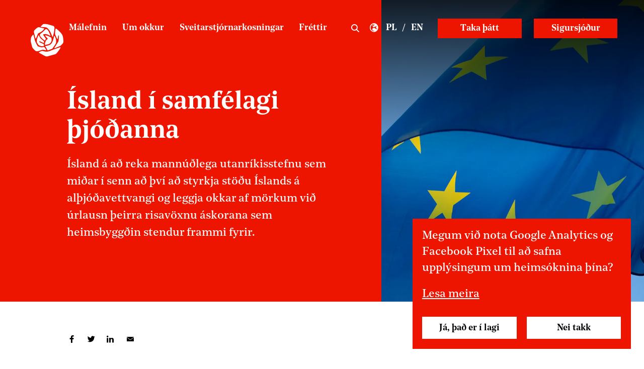

--- FILE ---
content_type: text/html; charset=utf-8
request_url: https://xs.is/malefnin/island-i-samfelagi-tjodanna
body_size: 12143
content:
<!DOCTYPE html><html lang="is"><head><meta charSet="utf-8"/><meta name="HandheldFriendly" content="true"/><meta name="viewport" content="initial-scale=1.0, width=device-width"/><title>Ísland í samfélagi þjóðanna  | Samfylkingin</title><meta name="description" content="Sjaldan hefur verið jafn mikilvægt og nú að alþjóðasinnar snúi bökum saman, fylki sér um grunngildi opins lýðræðisþjóðfélags og standi vörð það sem áunnist hefur í alþjóðasamvinnu frá lokum síðari heimsstyrjaldar. "/><meta name="twitter:card" content="summary_large_image"/><meta name="twitter:site" content="@samfylkingin"/><meta name="twitter:creator" content="@samfylkingin"/><meta property="og:title" content="Ísland í samfélagi þjóðanna "/><meta property="og:description" content="Sjaldan hefur verið jafn mikilvægt og nú að alþjóðasinnar snúi bökum saman, fylki sér um grunngildi opins lýðræðisþjóðfélags og standi vörð það sem áunnist hefur í alþjóðasamvinnu frá lokum síðari heimsstyrjaldar. "/><meta property="og:site_name" content="Samfylkingin"/><meta name="robots" content="index,follow"/><meta property="og:image" content="https://images.prismic.io/samfylkingin/6d4b4679-5949-4268-b689-d5704970ccc6_flag-2608475_1920.jpg?auto=compress%2Cformat&amp;w=1200&amp;h=630&amp;rect=0%2C136%2C1920%2C1008"/><meta name="next-head-count" content="13"/><link rel="stylesheet" href="/skin/main.css?v1.1.0"/><script>
(function(f,u,c,i,t){ u[c]+=' _ '+f;
	setTimeout(function(r,e,m,v){r=f.split(i);e=0;v=u[c]+i;while(m=r[e++]){v=v.replace(i+m+i,i)}(u[c]+i)!==v&&(u[c]=v)},8000);
})('before--Layout',document.getElementsByTagName('html')[0],'className',' ');</script><script>(function(w,d,s,l,i){w[l]=w[l]||[];w[l].push({'gtm.start':
new Date().getTime(),event:'gtm.js'});var f=d.getElementsByTagName(s)[0],
j=d.createElement(s),dl=l!='dataLayer'?'&l='+l:'';j.async=true;j.src=
'https://www.googletagmanager.com/gtm.js?id='+i+dl;f.parentNode.insertBefore(j,f);
})(window,document,'script','dataLayer','GTM-KNR8CZL');</script><link rel="apple-touch-icon" sizes="144x144" href="/skin/i/fav/apple-touch-icon.png?nc=1"/><link rel="icon" type="image/png" sizes="32x32" href="/skin/i/fav/favicon-32x32.png?nc=1"/><link rel="icon" type="image/png" sizes="16x16" href="/skin/i/fav/favicon-16x16.png?nc=1"/><link rel="manifest" href="/skin/i/fav/site.webmanifest"/><meta name="theme-color" content="#ed1400"/><noscript data-n-css=""></noscript><script defer="" nomodule="" src="/_next/static/chunks/polyfills-42372ed130431b0a.js?dpl=dpl_EAyFS7TDR4qWBeL3qgYZqFpWAPAT"></script><script src="/_next/static/chunks/webpack-df8c60482d464c76.js?dpl=dpl_EAyFS7TDR4qWBeL3qgYZqFpWAPAT" defer=""></script><script src="/_next/static/chunks/framework-64ad27b21261a9ce.js?dpl=dpl_EAyFS7TDR4qWBeL3qgYZqFpWAPAT" defer=""></script><script src="/_next/static/chunks/main-cf6610b7ea0f3fa1.js?dpl=dpl_EAyFS7TDR4qWBeL3qgYZqFpWAPAT" defer=""></script><script src="/_next/static/chunks/pages/_app-519492d421649db1.js?dpl=dpl_EAyFS7TDR4qWBeL3qgYZqFpWAPAT" defer=""></script><script src="/_next/static/chunks/35-81b77263ddb75017.js?dpl=dpl_EAyFS7TDR4qWBeL3qgYZqFpWAPAT" defer=""></script><script src="/_next/static/chunks/pages/issue-category/%5Buid%5D-5b2431e3f7cb7201.js?dpl=dpl_EAyFS7TDR4qWBeL3qgYZqFpWAPAT" defer=""></script><script src="/_next/static/vLVuLZnq_XmANUm9UdMHa/_buildManifest.js?dpl=dpl_EAyFS7TDR4qWBeL3qgYZqFpWAPAT" defer=""></script><script src="/_next/static/vLVuLZnq_XmANUm9UdMHa/_ssgManifest.js?dpl=dpl_EAyFS7TDR4qWBeL3qgYZqFpWAPAT" defer=""></script></head><body><noscript><iframe src="https://www.googletagmanager.com/ns.html?id=GTM-KNR8CZL" height="0" width="0" style="display:none;visibility:hidden"></iframe></noscript><div id="__next"><div class="Layout"><header class="Layout__header"><a class="Layout__header__logo" aria-label="Samfylkingin - forsíða" href="/"><svg id="Layer_1" xmlns="http://www.w3.org/2000/svg" viewBox="0 0 1080 1080"><path fill="#ed1400" d="M567.95,647.04l-73.51,15.92c-6.34,1.37-12.21-3.73-11.74-10.19,2.31-31.66,13.74-112.87,70.27-141.3,5.76-2.9,7.22-10.46,2.88-15.23l-61.08-67.21c-6-6.6-.67-17.08,8.2-16.19,53.56,5.36,109.37,34.94,149.92,61.06h0c28.36,74.26-7.27,156.33-84.96,173.16Z"></path><path fill="#ed1400" d="M272.12,600.33l41.22,64.65c.94,1.47,2.26,2.67,3.82,3.45,12.25,6.16,68.38,33.46,96.77,31.02,.41-.04,.81-.1,1.21-.19l37.78-8.09c5.22-1.12,8.56-6.24,7.47-11.46l-6.8-32.84c-.63-3.06-2.7-5.63-5.56-6.9l-109.06-48.56c-6.51-2.9-7.78-11.58-2.39-16.23l5.54-4.77c2.88-2.48,6.95-3.06,10.4-1.47l95.19,43.82c6.36,2.93,13.62-1.63,13.77-8.63,.24-11.2-.09-26.24-2.96-35.54-.55-1.77-1.58-3.35-2.99-4.55l-37.36-31.89c-4.62-3.94-9.51-7.55-14.6-10.86-42.37-27.59-65.07-74.89-75.18-101.99-2.93-7.86-13.78-8.55-17.68-1.12-18.57,35.34-52.84,112.32-39.94,178.8,.23,1.19,.69,2.32,1.35,3.34Z"></path><path fill="#ed1400" d="M330.05,870.42l156.79,83.95c21.14,11.32,45.81,14.12,68.95,7.82l191.4-52.07c17.59-4.78,33.41-14.58,45.51-28.21,26.95-30.34,75.64-88.66,103.34-142.96,3.91-7.67-3.35-16.26-11.56-13.67-49.25,15.55-175.32,56.45-267.91,96.03-55.67,23.8-118.39,25.21-175.03,3.8-8.87-3.35-14.99-5.55-16.02-5.64-10.32-.88-38.19,1.41-95.66,33.92-6.66,3.77-6.55,13.4,.2,17.02Z"></path><path fill="#ed1400" d="M898.67,685l-150.13,63.31c-8.83,3.72-17.14-6.23-11.9-14.25,23.44-35.9,63.43-97.09,73.32-111.88,34.02-50.89,34.16-56.62,37.75-86.37,2.24-18.59,6.33-92.66,7.3-110.56,.14-2.51-.71-4.97-2.35-6.87h0c-5.46-6.32-15.83-3.25-16.96,5.02-3.03,22.11-8.64,55.17-12.65,78.11-1.47,8.39-12.8,10.03-16.57,2.39-24.99-50.56-53.24-112.64-53.48-129.71-.74-53.01,8.12-106.72,12.95-131.79,1.34-6.96,9.43-10.18,15.18-6.04,38.64,27.81,157.1,118.51,175.99,198.26,12.78,53.98,15.99,103.16,16.36,135.73,.28,24.84-9.37,48.76-26.73,66.53l-44.9,45.95c-.9,.92-1.98,1.66-3.17,2.16Z"></path><path fill="#ed1400" d="M376.6,176.19l44.75-45.39c8.39-8.51,19.48-13.83,31.36-15,24.16-2.39,69.28-3.09,126.78,13.21,16.64,4.72,80.77,23,119.74,34.11,21.59,6.15,36.76,25.65,37.15,48.09,.96,55.92-16.76,138.11-16.76,138.11l-23.7,94.55c-2.33,9.29-15.27,9.96-18.54,.96-15-41.24-42.33-113.15-59.71-139.68-31.03-47.37-65.66-91.96-103.86-103.31-.68-.2-1.38-.32-2.09-.37l-128.85-8.78c-8.28-.56-12.08-10.59-6.25-16.51Z"></path><path fill="#ed1400" d="M724.71,436.57c1.53-8.84,13.22-11.07,17.86-3.39,19.55,32.31,50.82,99.52,34.38,179.41-6.12,29.74-85.78,132.59-98.37,148.71-1.09,1.39-2.54,2.46-4.19,3.09l-108.8,41.46c-4.43,1.69-9.43-.07-11.83-4.15l-58.02-98.7c-3.59-6.11,.36-13.89,7.42-14.58,28.73-2.84,91.05-11.7,125.93-36.91,46.37-33.52,54.34-75.36,71.47-118.1,11.11-27.72,19.57-70.32,24.15-96.83Z"></path><path fill="#ed1400" d="M515.34,789.52l-32.54-51.1c-.28-.45-.52-.92-.73-1.4-6-13.88-20.53-22.09-35.53-20.03-.42,.06-.83,.15-1.24,.26l-39.87,10.84c-1.66,.45-3.42,.45-5.08,0l-101.51-27.42c-2.47-.67-4.58-2.29-5.87-4.5l-37.15-64.05c-.15-.25-.28-.51-.4-.77l-34.33-73.76c-.29-.63-.52-1.29-.67-1.96-4.19-18.48-28.19-112.54-38.6-153.24-1.98-7.75-11.97-9.91-16.98-3.67l-27.95,34.81c-12.49,15.55-20.4,34.28-22.85,54.08l-6.69,54.09c-1.78,14.39-.76,28.98,3.02,42.98l34.61,128.46c2.72,10.09,7.1,19.66,12.97,28.31,16.74,24.67,38.77,47.14,57.64,64.18,22.91,20.69,54.51,28.81,84.54,21.71l39.88-9.43c.59-.14,1.16-.33,1.71-.58,7.33-3.26,62.07-27.32,85.61-28.4,16-.74,52.58,8.4,77.24,15.19,8.57,2.36,15.54-7.08,10.76-14.58Z"></path><path fill="#ed1400" d="M457.15,228.66l-121.69-28.32c-17.9-4.17-36.73-.29-51.51,10.62-19.92,14.7-48.57,37.01-71.02,59.24-38.41,38.02-10.73,90.44-5.84,118.18,3.22,18.29,16.12,67.5,24.53,98.92,2.41,8.98,14.85,9.77,18.37,1.16l50.13-122.58c.98-2.39,2.86-4.29,5.25-5.29,20.45-8.51,120.06-52.53,157.98-117.59,3.29-5.64,.17-12.86-6.2-14.35Z"></path><path fill="#ed1400" d="M615.16,421.05c8.15,5.44,18.3-3.29,14.17-12.18l-44.88-96.77s-32.21-64.2-68.49-64.07c-35,.13-29.68,39.75-146.56,119.46-18.52,12.63-24.86,38.97-13.94,58.54,19.78,35.44,52.95,67.75,56.9,71.54,.25,.24,.52,.47,.79,.68l60.72,46.77c4.61,3.55,11.29,2.28,14.27-2.73l19.87-33.39c1.96-3.3,1.8-7.44-.42-10.57l-68.63-96.96c-3.69-5.21-1.42-12.47,4.56-14.72,12.65-4.75,36.94-10.09,76.94-5.03,35.98,4.55,70.92,23.57,94.7,39.43Z"></path></svg></a><a class="Layout__header__skiplink" href="#pagenav" aria-label="Valmynd"><span class="Layout__header__skiplink__icon"></span></a></header><main class="Layout__main"><div class="PageTransition"><div class="Hero"><ins class="Hero__image" style="background-image:url(https://images.prismic.io/samfylkingin/6d4b4679-5949-4268-b689-d5704970ccc6_flag-2608475_1920.jpg?auto=compress%2Cformat&amp;w=827&amp;h=900&amp;rect=372%2C0%2C1176%2C1280);background-position:50% 50%"></ins><h1 class="Hero__headline">Ísland í samfélagi þjóðanna</h1><p class="Hero__subtext">Ísland á að reka mannúðlega utanríkisstefnu sem miðar í senn að því að styrkja stöðu Íslands á alþjóðavettvangi og leggja okkar af mörkum við úrlausn þeirra risavöxnu áskorana sem heimsbyggðin stendur frammi fyrir.</p></div><div class="Intro"><h2 class="Intro__headline">Samfylkingin leggur áherslu á að Ísland beiti sér fyrir jöfnuði og mannréttindum um allan heim og sé alltaf málsvari friðar, mannúðar, jafnréttis og lýðræðis.</h2><div class="Intro__text"><p>Sjaldan hefur verið jafn mikilvægt og nú að alþjóðasinnar snúi bökum saman, fylki sér um grunngildi opins lýðræðisþjóðfélags og standi vörð það sem áunnist hefur í alþjóðasamvinnu frá lokum síðari heimsstyrjaldar. </p></div></div><div class="IssueTabs"><h3 class="IssueTabs__title">Veldu málefni undir <!-- -->ísland í samfélagi þjóðanna </h3><ul class="IssueTabs__list"><li class="IssueTabs__issue IssueTabs__issue--active"><a class="IssueTabs__link" href="/malefnin/island-i-samfelagi-tjodanna?issue=inngangur-altjoda">Inngangur </a></li><li class="IssueTabs__issue"><a class="IssueTabs__link" href="/malefnin/island-i-samfelagi-tjodanna?issue=samfylkingin-er-evropusinnadur-flokkur">Samfylkingin er Evrópusinnaður flokkur</a></li><li class="IssueTabs__issue"><a class="IssueTabs__link" href="/malefnin/island-i-samfelagi-tjodanna?issue=varnar-og-oryggissamstarf">Þátttaka í varnar- og öryggissamstarfi vestrænna þjóða</a></li><li class="IssueTabs__issue"><a class="IssueTabs__link" href="/malefnin/island-i-samfelagi-tjodanna?issue=norraent-samstarf">Norrænt samstarf</a></li><li class="IssueTabs__issue"><a class="IssueTabs__link" href="/malefnin/island-i-samfelagi-tjodanna?issue=samstada-med-kugudum-og-jadarsettum">Samstaða með kúguðum og jaðarsettum </a></li><li class="IssueTabs__issue"><a class="IssueTabs__link" href="/malefnin/island-i-samfelagi-tjodanna?issue=trottmikil-trounarsamvinna">Þróttmikil þróunarsamvinna</a></li><li class="IssueTabs__issue"><a class="IssueTabs__link" href="/malefnin/island-i-samfelagi-tjodanna?issue=gegn-skadlegri-skattasamkeppni">Gegn skaðlegri skattasamkeppni </a></li></ul><a class="IssueTabs__parentlink" href="/malefnin">Sjá öll málefnin</a></div><h2 class="IssueHeadline">Samfylkingin er íslenskur stjórnmálaflokkur og starfar á Íslandi en hefur alþjóðlegan hugmyndagrunn og tilheyrir alþjóðahreyfingu jafnaðarmanna.</h2><div class="MainContent"><p>Samfylkingin leggur áherslu á að Ísland beiti sér fyrir jöfnuði og mannréttindum um allan heim og sé ávallt málsvari friðar, mannúðar, jafnréttis og lýðræðis. Sjaldan hefur verið jafn mikilvægt og nú að frjálslynt og lýðræðislega sinnað fólk fylki sér um grunngildi opins lýðræðisþjóðfélags og standi vörð um það sem áunnist hefur í alþjóðasamvinnu frá lokum síðari heimsstyrjaldar.</p><p>Okkur sem búum í einu af ríkustu samfélögum jarðar ber siðferðileg skylda til að leggja hlutfallslega meira af mörkum á alþjóðlegum vettvangi en fátækari ríkjum er unnt. Ísland á að reka mannúðlega utanríkisstefnu sem miðar í senn að því að styrkja stöðu Íslands á alþjóðavettvangi og leggja okkar af mörkum við úrlausn þeirra risavöxnu áskorana sem heimsbyggðin stendur frammi fyrir. Íslendingar eiga að beita sér í alþjóðasamvinnu á vettvangi loftslagsmála, ekki síst á Norðurslóðum, og sýna fordæmi heima við í baráttu gegn losun.</p></div></div></main><nav class="Layout__nav" id="pagenav"><div class="MainMenu"><h2 class="MainMenu__title">Aðalvalmynd<!-- -->:</h2><ul class="MainMenu__list"></ul></div><div class="MiscNav"><div class="SiteSearch SiteSearch--closed"><form class="SiteSearch__form"><input aria-label="Leit á vefnum" class="SiteSearch__input" type="text" placeholder="Leit á vefnum" value=""/></form><button class="SiteSearch__button">Leit</button></div><ul class="Langnav"><li class="Langnav__li"><a class="Langnav__link" title="Polski" href="https://pl.xs.is">PL</a></li><li class="Langnav__li"><a class="Langnav__link" title="Go to english version" href="https://en.xs.is">EN</a></li></ul><a class="MiscNav__link MiscNav__link--signup" href="/takathatt">Taka þátt</a><a class="MiscNav__link MiscNav__link--signup" href="https://www.styrkja.is/samfylkingin">Sigursjóður</a></div></nav><div class="Layout__footer"><div class="SubscribeBox"><h2 class="SubscribeBox__title">Póstlisti Samfylkingarinnar</h2><div class="SubscribeBox__wrapper"><div class="SubscribeBox__input__wrapper"><input type="email" name="email" placeholder="netfangið@þitt.is" aria-label="Netfangið þitt" class="SubscribeBox__input" value=""/></div><div class="SubscribeBox__button__wrapper"><button class="SubscribeBox__button">Skrá mig</button></div></div></div><div class="FooterMenu"><h2 class="FooterMenu__title"><span class="FooterMenu__title__logo"><svg id="Layer_1" xmlns="http://www.w3.org/2000/svg" viewBox="0 0 1080 1080"><path fill="#fff" d="M567.95,647.04l-73.51,15.92c-6.34,1.37-12.21-3.73-11.74-10.19,2.31-31.66,13.74-112.87,70.27-141.3,5.76-2.9,7.22-10.46,2.88-15.23l-61.08-67.21c-6-6.6-.67-17.08,8.2-16.19,53.56,5.36,109.37,34.94,149.92,61.06h0c28.36,74.26-7.27,156.33-84.96,173.16Z"></path><path fill="#fff" d="M272.12,600.33l41.22,64.65c.94,1.47,2.26,2.67,3.82,3.45,12.25,6.16,68.38,33.46,96.77,31.02,.41-.04,.81-.1,1.21-.19l37.78-8.09c5.22-1.12,8.56-6.24,7.47-11.46l-6.8-32.84c-.63-3.06-2.7-5.63-5.56-6.9l-109.06-48.56c-6.51-2.9-7.78-11.58-2.39-16.23l5.54-4.77c2.88-2.48,6.95-3.06,10.4-1.47l95.19,43.82c6.36,2.93,13.62-1.63,13.77-8.63,.24-11.2-.09-26.24-2.96-35.54-.55-1.77-1.58-3.35-2.99-4.55l-37.36-31.89c-4.62-3.94-9.51-7.55-14.6-10.86-42.37-27.59-65.07-74.89-75.18-101.99-2.93-7.86-13.78-8.55-17.68-1.12-18.57,35.34-52.84,112.32-39.94,178.8,.23,1.19,.69,2.32,1.35,3.34Z"></path><path fill="#fff" d="M330.05,870.42l156.79,83.95c21.14,11.32,45.81,14.12,68.95,7.82l191.4-52.07c17.59-4.78,33.41-14.58,45.51-28.21,26.95-30.34,75.64-88.66,103.34-142.96,3.91-7.67-3.35-16.26-11.56-13.67-49.25,15.55-175.32,56.45-267.91,96.03-55.67,23.8-118.39,25.21-175.03,3.8-8.87-3.35-14.99-5.55-16.02-5.64-10.32-.88-38.19,1.41-95.66,33.92-6.66,3.77-6.55,13.4,.2,17.02Z"></path><path fill="#fff" d="M898.67,685l-150.13,63.31c-8.83,3.72-17.14-6.23-11.9-14.25,23.44-35.9,63.43-97.09,73.32-111.88,34.02-50.89,34.16-56.62,37.75-86.37,2.24-18.59,6.33-92.66,7.3-110.56,.14-2.51-.71-4.97-2.35-6.87h0c-5.46-6.32-15.83-3.25-16.96,5.02-3.03,22.11-8.64,55.17-12.65,78.11-1.47,8.39-12.8,10.03-16.57,2.39-24.99-50.56-53.24-112.64-53.48-129.71-.74-53.01,8.12-106.72,12.95-131.79,1.34-6.96,9.43-10.18,15.18-6.04,38.64,27.81,157.1,118.51,175.99,198.26,12.78,53.98,15.99,103.16,16.36,135.73,.28,24.84-9.37,48.76-26.73,66.53l-44.9,45.95c-.9,.92-1.98,1.66-3.17,2.16Z"></path><path fill="#fff" d="M376.6,176.19l44.75-45.39c8.39-8.51,19.48-13.83,31.36-15,24.16-2.39,69.28-3.09,126.78,13.21,16.64,4.72,80.77,23,119.74,34.11,21.59,6.15,36.76,25.65,37.15,48.09,.96,55.92-16.76,138.11-16.76,138.11l-23.7,94.55c-2.33,9.29-15.27,9.96-18.54,.96-15-41.24-42.33-113.15-59.71-139.68-31.03-47.37-65.66-91.96-103.86-103.31-.68-.2-1.38-.32-2.09-.37l-128.85-8.78c-8.28-.56-12.08-10.59-6.25-16.51Z"></path><path fill="#fff" d="M724.71,436.57c1.53-8.84,13.22-11.07,17.86-3.39,19.55,32.31,50.82,99.52,34.38,179.41-6.12,29.74-85.78,132.59-98.37,148.71-1.09,1.39-2.54,2.46-4.19,3.09l-108.8,41.46c-4.43,1.69-9.43-.07-11.83-4.15l-58.02-98.7c-3.59-6.11,.36-13.89,7.42-14.58,28.73-2.84,91.05-11.7,125.93-36.91,46.37-33.52,54.34-75.36,71.47-118.1,11.11-27.72,19.57-70.32,24.15-96.83Z"></path><path fill="#fff" d="M515.34,789.52l-32.54-51.1c-.28-.45-.52-.92-.73-1.4-6-13.88-20.53-22.09-35.53-20.03-.42,.06-.83,.15-1.24,.26l-39.87,10.84c-1.66,.45-3.42,.45-5.08,0l-101.51-27.42c-2.47-.67-4.58-2.29-5.87-4.5l-37.15-64.05c-.15-.25-.28-.51-.4-.77l-34.33-73.76c-.29-.63-.52-1.29-.67-1.96-4.19-18.48-28.19-112.54-38.6-153.24-1.98-7.75-11.97-9.91-16.98-3.67l-27.95,34.81c-12.49,15.55-20.4,34.28-22.85,54.08l-6.69,54.09c-1.78,14.39-.76,28.98,3.02,42.98l34.61,128.46c2.72,10.09,7.1,19.66,12.97,28.31,16.74,24.67,38.77,47.14,57.64,64.18,22.91,20.69,54.51,28.81,84.54,21.71l39.88-9.43c.59-.14,1.16-.33,1.71-.58,7.33-3.26,62.07-27.32,85.61-28.4,16-.74,52.58,8.4,77.24,15.19,8.57,2.36,15.54-7.08,10.76-14.58Z"></path><path fill="#fff" d="M457.15,228.66l-121.69-28.32c-17.9-4.17-36.73-.29-51.51,10.62-19.92,14.7-48.57,37.01-71.02,59.24-38.41,38.02-10.73,90.44-5.84,118.18,3.22,18.29,16.12,67.5,24.53,98.92,2.41,8.98,14.85,9.77,18.37,1.16l50.13-122.58c.98-2.39,2.86-4.29,5.25-5.29,20.45-8.51,120.06-52.53,157.98-117.59,3.29-5.64,.17-12.86-6.2-14.35Z"></path><path fill="#fff" d="M615.16,421.05c8.15,5.44,18.3-3.29,14.17-12.18l-44.88-96.77s-32.21-64.2-68.49-64.07c-35,.13-29.68,39.75-146.56,119.46-18.52,12.63-24.86,38.97-13.94,58.54,19.78,35.44,52.95,67.75,56.9,71.54,.25,.24,.52,.47,.79,.68l60.72,46.77c4.61,3.55,11.29,2.28,14.27-2.73l19.87-33.39c1.96-3.3,1.8-7.44-.42-10.57l-68.63-96.96c-3.69-5.21-1.42-12.47,4.56-14.72,12.65-4.75,36.94-10.09,76.94-5.03,35.98,4.55,70.92,23.57,94.7,39.43Z"></path></svg></span>Samfylkingin</h2><div class="FooterMenu__group"><h3 class="FooterMenu__group__headline">Flokkurinn</h3><ul class="FooterMenu__group__list"><li class="FooterMenu__group__item"><a class="FooterMenu__group__link" href="/log-og-reglur">Lög og reglur </a> </li><li class="FooterMenu__group__item"><a class="FooterMenu__group__link" href="/takathatt">Afskráning úr flokknum</a> </li></ul></div><div class="FooterMenu__group"><h3 class="FooterMenu__group__headline">Flýtileiðir</h3><ul class="FooterMenu__group__list"><li class="FooterMenu__group__item"><a class="FooterMenu__group__link" href="/fyrirfjolmidla">Fyrir fjölmiðla</a> </li><li class="FooterMenu__group__item"><a class="FooterMenu__group__link" href="/personuverndarstefna">Persónuverndarstefna</a> </li><li class="FooterMenu__group__item"><a class="FooterMenu__group__link" href="/trunadarnefnd">Trúnaðarnefnd </a> </li><li class="FooterMenu__group__item"><a class="FooterMenu__group__link" href="https://samfylkingin.cdn.prismic.io/samfylkingin/aBIwNvIqRLdaBwWU_Stefna_Samfylkingin_2025.pdf">Málefnastefnan pdf skjal</a> </li><li class="FooterMenu__group__item"><a class="FooterMenu__group__link" href="/malefnin">Málefnin</a> </li><li class="FooterMenu__group__item"><a class="FooterMenu__group__link" href="/vid-erum-med-plan">Við erum með plan</a> </li></ul></div><div class="FooterMenu__group"><h3 class="FooterMenu__group__headline">Um Samfylkinguna</h3><ul class="FooterMenu__group__list"><li class="FooterMenu__group__item"><a class="FooterMenu__group__link" href="/felogin">Félögin</a> </li><li class="FooterMenu__group__item"><a class="FooterMenu__group__link" href="/sogulegt-agrip-flokksins">Sagan</a> </li><li class="FooterMenu__group__item"><a class="FooterMenu__group__link" href="/starfsfolk">Starfsfólk</a> </li><li class="FooterMenu__group__item"><a class="FooterMenu__group__link" href="/stefnulysing">Stefnulýsing</a> </li><li class="FooterMenu__group__item"><a class="FooterMenu__group__link" href="/stjornir">Stjórnir og nefndir</a> </li><li class="FooterMenu__group__item"><a class="FooterMenu__group__link" href="/sveitarstjornarfolk">Sveitarstjórnarfólk</a> </li><li class="FooterMenu__group__item"><a class="FooterMenu__group__link" href="/thingflokkur">Þingflokkurinn</a> </li></ul></div></div><div class="ContactInfo" role="contentinfo"><div class="ContactInfo__linklist"><h2 class="ContactInfo__linklist__title">Vertu í bandi:</h2> <a class="ContactInfo__linklist__link ContactInfo__linklist__link--facebook" href="https://www.facebook.com/Samfylkingin" rel="noreferrer" target="_blank"><span class="icon">Samfylkingin á Facebook</span><span class="background"></span></a> <a class="ContactInfo__linklist__link ContactInfo__linklist__link--instagram" href="https://www.instagram.com/samfylkingin/" rel="noreferrer" target="_blank"><span class="icon">Samfylkingin á Instagram</span><span class="background"></span></a> <a class="ContactInfo__linklist__link ContactInfo__linklist__link--twitter" href="https://www.twitter.com/samfylkingin" rel="noreferrer" target="_blank"><span class="icon">Samfylkingin á Twitter</span><span class="background"></span></a> <a class="ContactInfo__linklist__link ContactInfo__linklist__link--email" href="mailto:samfylkingin@samfylkingin.is" rel="noreferrer" target="_blank"><span class="icon">samfylkingin@samfylkingin.is</span><span class="background"></span></a> <a class="ContactInfo__linklist__link ContactInfo__linklist__link--youtube" href="https://www.youtube.com/channel/UCFvYdckW1NIw24L3pxZyoPQ?view_as=subscriber" rel="noreferrer" target="_blank"><span class="icon">Samfylkingin á Youtube</span><span class="background"></span></a></div><div class="ContactInfo__card"><div class="ContactInfo__card__item">Samfylkingin – jafnaðarflokkur Íslands</div><div class="ContactInfo__card__item ContactInfo__card__item--nobreak"><p>Kt. 690199-2899</p></div><div class="ContactInfo__card__item"><p>Hallveigarstígur 1, 101 Reykjavík</p></div><div class="ContactInfo__card__item ContactInfo__card__item--nobreak"><p>Sími <a href="tel:+3544142200">414 2200</a></p></div><div class="ContactInfo__card__item ContactInfo__card__item--nobreak"><p>samfylking@samfylking.is</p></div></div></div></div></div></div><script id="__NEXT_DATA__" type="application/json">{"props":{"pageProps":{"doc":{"id":"YFiO7REAAC4ASjax","uid":"island-i-samfelagi-tjodanna","url":null,"type":"issue_category","href":"https://samfylkingin.cdn.prismic.io/api/v2/documents/search?ref=aXyjoBIAACoAvMYU\u0026q=%5B%5B%3Ad+%3D+at%28document.id%2C+%22YFiO7REAAC4ASjax%22%29+%5D%5D","tags":[],"first_publication_date":"2021-03-22T12:34:57+0000","last_publication_date":"2025-04-30T14:02:59+0000","slugs":["island-i-samfelagi-%C3%BEjo%C3%B0anna"],"linked_documents":[],"lang":"is","alternate_languages":[],"data":{"title":[{"type":"heading1","text":"Ísland í samfélagi þjóðanna ","spans":[]}],"hero_headline":"Ísland í samfélagi þjóðanna","hero_subtext":"Ísland á að reka mannúðlega utanríkisstefnu sem miðar í senn að því að styrkja stöðu Íslands á alþjóðavettvangi og leggja okkar af mörkum við úrlausn þeirra risavöxnu áskorana sem heimsbyggðin stendur frammi fyrir.","hero_image":{"dimensions":{"width":1920,"height":1280},"alt":null,"copyright":null,"url":"https://images.prismic.io/samfylkingin/6d4b4679-5949-4268-b689-d5704970ccc6_flag-2608475_1920.jpg?auto=compress,format","id":"YEeQChEAACYACreH","edit":{"x":0,"y":0,"zoom":1,"background":"#fff"},"focus_point":{"dimensions":{"width":75,"height":75},"alt":null,"copyright":null,"url":"https://images.prismic.io/samfylkingin/6d4b4679-5949-4268-b689-d5704970ccc6_flag-2608475_1920.jpg?auto=compress,format\u0026rect=324,0,1280,1280\u0026w=75\u0026h=75","id":"YEeQChEAACYACreH","edit":{"x":-19,"y":0,"zoom":0.05859375,"background":"#fff"}}},"intro_title":"Samfylkingin leggur áherslu á að Ísland beiti sér fyrir jöfnuði og mannréttindum um allan heim og sé alltaf málsvari friðar, mannúðar, jafnréttis og lýðræðis.","intro_text":[{"type":"paragraph","text":"Sjaldan hefur verið jafn mikilvægt og nú að alþjóðasinnar snúi bökum saman, fylki sér um grunngildi opins lýðræðisþjóðfélags og standi vörð það sem áunnist hefur í alþjóðasamvinnu frá lokum síðari heimsstyrjaldar. ","spans":[]}],"issues":[{"issue":{"id":"Y3uRUBAAACAACUZa","type":"issue","tags":[],"lang":"is","slug":"inngangur","first_publication_date":"2022-11-21T14:55:43+0000","last_publication_date":"2025-04-30T13:46:54+0000","uid":"inngangur-altjoda","data":{"title":[{"type":"heading1","text":"Inngangur ","spans":[]}],"headline":"Samfylkingin er íslenskur stjórnmálaflokkur og starfar á Íslandi en hefur alþjóðlegan hugmyndagrunn og tilheyrir alþjóðahreyfingu jafnaðarmanna.","image":{"dimensions":{"width":1920,"height":1280},"alt":"EU, ESB, aljóðamál, ","copyright":null,"url":"https://images.prismic.io/samfylkingin/6d4b4679-5949-4268-b689-d5704970ccc6_flag-2608475_1920.jpg?auto=compress,format","id":"YEeQChEAACYACreH","edit":{"x":0,"y":0,"zoom":1,"background":"#fff"},"focus_point":{"dimensions":{"width":75,"height":75},"alt":"EU, ESB, aljóðamál, ","copyright":null,"url":"https://images.prismic.io/samfylkingin/6d4b4679-5949-4268-b689-d5704970ccc6_flag-2608475_1920.jpg?auto=compress,format\u0026rect=324,0,1280,1280\u0026w=75\u0026h=75","id":"YEeQChEAACYACreH","edit":{"x":-19,"y":0,"zoom":0.05859375,"background":"#fff"}}}},"link_type":"Document","key":"00bef8f0-e29a-4536-9ac3-dc9c1f3cfd64","isBroken":false}},{"issue":{"id":"YFiPyBEAAC4ASjqX","type":"issue","tags":[],"lang":"is","slug":"samfylkingin-er-evropusinna%C3%B0ur-flokkur","first_publication_date":"2021-03-22T12:38:35+0000","last_publication_date":"2025-04-30T13:51:49+0000","uid":"samfylkingin-er-evropusinnadur-flokkur","data":{"title":[{"type":"heading1","text":"Samfylkingin er Evrópusinnaður flokkur","spans":[]}],"headline":"Samfylkingin er Evrópusinnaður flokkur","image":{"dimensions":{"width":1920,"height":1280},"alt":null,"copyright":null,"url":"https://images.prismic.io/samfylkingin/6d4b4679-5949-4268-b689-d5704970ccc6_flag-2608475_1920.jpg?auto=compress,format","id":"YEeQChEAACYACreH","edit":{"x":0,"y":0,"zoom":1,"background":"#fff"},"focus_point":{"dimensions":{"width":75,"height":75},"alt":null,"copyright":null,"url":"https://images.prismic.io/samfylkingin/6d4b4679-5949-4268-b689-d5704970ccc6_flag-2608475_1920.jpg?auto=compress,format\u0026rect=324,0,1280,1280\u0026w=75\u0026h=75","id":"YEeQChEAACYACreH","edit":{"x":-19,"y":0,"zoom":0.05859375,"background":"#fff"}}}},"link_type":"Document","key":"4515b991-78a1-479b-959f-3974c9230e25","isBroken":false}},{"issue":{"id":"Y3uTCBAAACEACU4T","type":"issue","tags":[],"lang":"is","slug":"%C3%BEatttaka-i-varnar--og-oryggissamstarfi-vestr%C3%A6nna-%C3%BEjo%C3%B0a","first_publication_date":"2022-11-21T15:02:53+0000","last_publication_date":"2025-04-30T13:54:33+0000","uid":"varnar-og-oryggissamstarf","data":{"title":[{"type":"heading1","text":"Þátttaka í varnar- og öryggissamstarfi vestrænna þjóða","spans":[]}],"headline":"Þátttaka í varnar- og öryggissamstarfi vestrænna þjóða","image":{"dimensions":{"width":1920,"height":1280},"alt":"EU, ESB, aljóðamál, ","copyright":null,"url":"https://images.prismic.io/samfylkingin/6d4b4679-5949-4268-b689-d5704970ccc6_flag-2608475_1920.jpg?auto=compress,format","id":"YEeQChEAACYACreH","edit":{"x":0,"y":0,"zoom":1,"background":"#fff"},"focus_point":{"dimensions":{"width":75,"height":75},"alt":"EU, ESB, aljóðamál, ","copyright":null,"url":"https://images.prismic.io/samfylkingin/6d4b4679-5949-4268-b689-d5704970ccc6_flag-2608475_1920.jpg?auto=compress,format\u0026rect=324,0,1280,1280\u0026w=75\u0026h=75","id":"YEeQChEAACYACreH","edit":{"x":-19,"y":0,"zoom":0.05859375,"background":"#fff"}}}},"link_type":"Document","key":"aec917d5-475a-4bb7-950a-5958a74efbdd","isBroken":false}},{"issue":{"id":"YFiQPBEAACkASjyp","type":"issue","tags":[],"lang":"is","slug":"norr%C3%A6nt-samstarf","first_publication_date":"2021-03-22T12:40:31+0000","last_publication_date":"2025-04-30T13:56:08+0000","uid":"norraent-samstarf","data":{"title":[{"type":"heading1","text":"Norrænt samstarf","spans":[],"direction":"ltr"}],"headline":"Græn utanríkisstefna","image":{"dimensions":{"width":1920,"height":1280},"alt":null,"copyright":null,"url":"https://images.prismic.io/samfylkingin/6d4b4679-5949-4268-b689-d5704970ccc6_flag-2608475_1920.jpg?auto=compress,format","id":"YEeQChEAACYACreH","edit":{"x":0,"y":0,"zoom":1,"background":"#fff"},"focus_point":{"dimensions":{"width":75,"height":75},"alt":null,"copyright":null,"url":"https://images.prismic.io/samfylkingin/6d4b4679-5949-4268-b689-d5704970ccc6_flag-2608475_1920.jpg?auto=compress,format\u0026rect=324,0,1280,1280\u0026w=75\u0026h=75","id":"YEeQChEAACYACreH","edit":{"x":-19,"y":0,"zoom":0.05859375,"background":"#fff"}}}},"link_type":"Document","key":"efe00059-3d6f-49c1-baff-3ac45532f6fb","isBroken":false}},{"issue":{"id":"YFiRPBEAACwASkAt","type":"issue","tags":[],"lang":"is","slug":"samsta%C3%B0a-me%C3%B0-kugu%C3%B0um-og-ja%C3%B0arsettum","first_publication_date":"2021-03-22T12:44:48+0000","last_publication_date":"2025-04-30T13:57:52+0000","uid":"samstada-med-kugudum-og-jadarsettum","data":{"title":[{"type":"heading1","text":"Samstaða með kúguðum og jaðarsettum ","spans":[]}],"headline":"Samstaða með kúguðum og jaðarsettum","image":{"dimensions":{"width":1920,"height":1280},"alt":null,"copyright":null,"url":"https://images.prismic.io/samfylkingin/6d4b4679-5949-4268-b689-d5704970ccc6_flag-2608475_1920.jpg?auto=compress,format","id":"YEeQChEAACYACreH","edit":{"x":0,"y":0,"zoom":1,"background":"#fff"},"focus_point":{"dimensions":{"width":75,"height":75},"alt":null,"copyright":null,"url":"https://images.prismic.io/samfylkingin/6d4b4679-5949-4268-b689-d5704970ccc6_flag-2608475_1920.jpg?auto=compress,format\u0026rect=324,0,1280,1280\u0026w=75\u0026h=75","id":"YEeQChEAACYACreH","edit":{"x":-19,"y":0,"zoom":0.05859375,"background":"#fff"}}}},"link_type":"Document","key":"1c3c6dd5-9431-4f3b-9a1f-d88b163864e5","isBroken":false}},{"issue":{"id":"YFigTREAACgASoLT","type":"issue","tags":[],"lang":"is","slug":"%C3%BErottmikil-%C3%BErounarsamvinna","first_publication_date":"2021-03-22T13:49:03+0000","last_publication_date":"2025-04-30T13:59:34+0000","uid":"trottmikil-trounarsamvinna","data":{"title":[{"type":"heading1","text":"Þróttmikil þróunarsamvinna","spans":[],"direction":"ltr"}],"headline":"Þróttmikil þróunarsamvinna","image":{"dimensions":{"width":1920,"height":1280},"alt":null,"copyright":null,"url":"https://images.prismic.io/samfylkingin/6d4b4679-5949-4268-b689-d5704970ccc6_flag-2608475_1920.jpg?auto=compress,format","id":"YEeQChEAACYACreH","edit":{"x":0,"y":0,"zoom":1,"background":"#fff"},"focus_point":{"dimensions":{"width":75,"height":75},"alt":null,"copyright":null,"url":"https://images.prismic.io/samfylkingin/6d4b4679-5949-4268-b689-d5704970ccc6_flag-2608475_1920.jpg?auto=compress,format\u0026rect=324,0,1280,1280\u0026w=75\u0026h=75","id":"YEeQChEAACYACreH","edit":{"x":-19,"y":0,"zoom":0.05859375,"background":"#fff"}}}},"link_type":"Document","key":"567eb752-35e3-46f2-af0a-1d6104a10a9f","isBroken":false}},{"issue":{"id":"YFiRgBEAACgASkFg","type":"issue","tags":[],"lang":"is","slug":"gegn-ska%C3%B0legri-skattasamkeppni","first_publication_date":"2021-03-22T12:45:54+0000","last_publication_date":"2025-04-30T14:01:31+0000","uid":"gegn-skadlegri-skattasamkeppni","data":{"title":[{"type":"heading1","text":"Gegn skaðlegri skattasamkeppni ","spans":[]}],"headline":"Gegn skaðlegri skattasamkeppni","image":{"dimensions":{"width":1920,"height":1280},"alt":null,"copyright":null,"url":"https://images.prismic.io/samfylkingin/6d4b4679-5949-4268-b689-d5704970ccc6_flag-2608475_1920.jpg?auto=compress,format","id":"YEeQChEAACYACreH","edit":{"x":0,"y":0,"zoom":1,"background":"#fff"},"focus_point":{"dimensions":{"width":75,"height":75},"alt":null,"copyright":null,"url":"https://images.prismic.io/samfylkingin/6d4b4679-5949-4268-b689-d5704970ccc6_flag-2608475_1920.jpg?auto=compress,format\u0026rect=324,0,1280,1280\u0026w=75\u0026h=75","id":"YEeQChEAACYACreH","edit":{"x":-19,"y":0,"zoom":0.05859375,"background":"#fff"}}}},"link_type":"Document","key":"8a608bca-2b48-4eab-8af8-12ddccee3c38","isBroken":false}}]}},"issue":{"id":"Y3uRUBAAACAACUZa","uid":"inngangur-altjoda","url":null,"type":"issue","href":"https://samfylkingin.cdn.prismic.io/api/v2/documents/search?ref=aXyjoBIAACoAvMYU\u0026q=%5B%5B%3Ad+%3D+at%28document.id%2C+%22Y3uRUBAAACAACUZa%22%29+%5D%5D","tags":[],"first_publication_date":"2022-11-21T14:55:43+0000","last_publication_date":"2025-04-30T13:46:54+0000","slugs":["inngangur"],"linked_documents":[],"lang":"is","alternate_languages":[],"data":{"title":[{"type":"heading1","text":"Inngangur ","spans":[]}],"headline":"Samfylkingin er íslenskur stjórnmálaflokkur og starfar á Íslandi en hefur alþjóðlegan hugmyndagrunn og tilheyrir alþjóðahreyfingu jafnaðarmanna.","image":{"dimensions":{"width":1920,"height":1280},"alt":"EU, ESB, aljóðamál, ","copyright":null,"url":"https://images.prismic.io/samfylkingin/6d4b4679-5949-4268-b689-d5704970ccc6_flag-2608475_1920.jpg?auto=compress,format","id":"YEeQChEAACYACreH","edit":{"x":0,"y":0,"zoom":1,"background":"#fff"},"focus_point":{"dimensions":{"width":75,"height":75},"alt":"EU, ESB, aljóðamál, ","copyright":null,"url":"https://images.prismic.io/samfylkingin/6d4b4679-5949-4268-b689-d5704970ccc6_flag-2608475_1920.jpg?auto=compress,format\u0026rect=324,0,1280,1280\u0026w=75\u0026h=75","id":"YEeQChEAACYACreH","edit":{"x":-19,"y":0,"zoom":0.05859375,"background":"#fff"}}},"body":[{"primary":{"content":[{"type":"paragraph","text":"Samfylkingin leggur áherslu á að Ísland beiti sér fyrir jöfnuði og mannréttindum um allan heim og sé ávallt málsvari friðar, mannúðar, jafnréttis og lýðræðis. Sjaldan hefur verið jafn mikilvægt og nú að frjálslynt og lýðræðislega sinnað fólk fylki sér um grunngildi opins lýðræðisþjóðfélags og standi vörð um það sem áunnist hefur í alþjóðasamvinnu frá lokum síðari heimsstyrjaldar.","spans":[],"direction":"ltr"},{"type":"paragraph","text":"Okkur sem búum í einu af ríkustu samfélögum jarðar ber siðferðileg skylda til að leggja hlutfallslega meira af mörkum á alþjóðlegum vettvangi en fátækari ríkjum er unnt. Ísland á að reka mannúðlega utanríkisstefnu sem miðar í senn að því að styrkja stöðu Íslands á alþjóðavettvangi og leggja okkar af mörkum við úrlausn þeirra risavöxnu áskorana sem heimsbyggðin stendur frammi fyrir. Íslendingar eiga að beita sér í alþjóðasamvinnu á vettvangi loftslagsmála, ekki síst á Norðurslóðum, og sýna fordæmi heima við í baráttu gegn losun.","spans":[],"direction":"ltr"}]},"items":[{}],"id":"main_content$6667da47-5af7-4be3-9d1b-fa6b44c659e5","slice_type":"main_content","slice_label":null}],"parent_issue_category":{"id":"YFiO7REAAC4ASjax","uid":"island-i-samfelagi-tjodanna","url":null,"type":"issue_category","href":"https://samfylkingin.cdn.prismic.io/api/v2/documents/search?ref=aXyjoBIAACoAvMYU\u0026q=%5B%5B%3Ad+%3D+at%28document.id%2C+%22YFiO7REAAC4ASjax%22%29+%5D%5D","tags":[],"first_publication_date":"2021-03-22T12:34:57+0000","last_publication_date":"2025-04-30T14:02:59+0000","slugs":["island-i-samfelagi-%C3%BEjo%C3%B0anna"],"linked_documents":[],"lang":"is","alternate_languages":[],"data":{"title":[{"type":"heading1","text":"Ísland í samfélagi þjóðanna ","spans":[]}],"hero_headline":"Ísland í samfélagi þjóðanna","hero_subtext":"Ísland á að reka mannúðlega utanríkisstefnu sem miðar í senn að því að styrkja stöðu Íslands á alþjóðavettvangi og leggja okkar af mörkum við úrlausn þeirra risavöxnu áskorana sem heimsbyggðin stendur frammi fyrir.","hero_image":{"dimensions":{"width":1920,"height":1280},"alt":null,"copyright":null,"url":"https://images.prismic.io/samfylkingin/6d4b4679-5949-4268-b689-d5704970ccc6_flag-2608475_1920.jpg?auto=compress,format","id":"YEeQChEAACYACreH","edit":{"x":0,"y":0,"zoom":1,"background":"#fff"},"focus_point":{"dimensions":{"width":75,"height":75},"alt":null,"copyright":null,"url":"https://images.prismic.io/samfylkingin/6d4b4679-5949-4268-b689-d5704970ccc6_flag-2608475_1920.jpg?auto=compress,format\u0026rect=324,0,1280,1280\u0026w=75\u0026h=75","id":"YEeQChEAACYACreH","edit":{"x":-19,"y":0,"zoom":0.05859375,"background":"#fff"}}},"intro_title":"Samfylkingin leggur áherslu á að Ísland beiti sér fyrir jöfnuði og mannréttindum um allan heim og sé alltaf málsvari friðar, mannúðar, jafnréttis og lýðræðis.","intro_text":[{"type":"paragraph","text":"Sjaldan hefur verið jafn mikilvægt og nú að alþjóðasinnar snúi bökum saman, fylki sér um grunngildi opins lýðræðisþjóðfélags og standi vörð það sem áunnist hefur í alþjóðasamvinnu frá lokum síðari heimsstyrjaldar. ","spans":[]}],"issues":[{"issue":{"id":"Y3uRUBAAACAACUZa","type":"issue","tags":[],"lang":"is","slug":"inngangur","first_publication_date":"2022-11-21T14:55:43+0000","last_publication_date":"2025-04-30T13:46:54+0000","uid":"inngangur-altjoda","link_type":"Document","key":"00bef8f0-e29a-4536-9ac3-dc9c1f3cfd64","isBroken":false}},{"issue":{"id":"YFiPyBEAAC4ASjqX","type":"issue","tags":[],"lang":"is","slug":"samfylkingin-er-evropusinna%C3%B0ur-flokkur","first_publication_date":"2021-03-22T12:38:35+0000","last_publication_date":"2025-04-30T13:51:49+0000","uid":"samfylkingin-er-evropusinnadur-flokkur","link_type":"Document","key":"4515b991-78a1-479b-959f-3974c9230e25","isBroken":false}},{"issue":{"id":"Y3uTCBAAACEACU4T","type":"issue","tags":[],"lang":"is","slug":"%C3%BEatttaka-i-varnar--og-oryggissamstarfi-vestr%C3%A6nna-%C3%BEjo%C3%B0a","first_publication_date":"2022-11-21T15:02:53+0000","last_publication_date":"2025-04-30T13:54:33+0000","uid":"varnar-og-oryggissamstarf","link_type":"Document","key":"aec917d5-475a-4bb7-950a-5958a74efbdd","isBroken":false}},{"issue":{"id":"YFiQPBEAACkASjyp","type":"issue","tags":[],"lang":"is","slug":"norr%C3%A6nt-samstarf","first_publication_date":"2021-03-22T12:40:31+0000","last_publication_date":"2025-04-30T13:56:08+0000","uid":"norraent-samstarf","link_type":"Document","key":"efe00059-3d6f-49c1-baff-3ac45532f6fb","isBroken":false}},{"issue":{"id":"YFiRPBEAACwASkAt","type":"issue","tags":[],"lang":"is","slug":"samsta%C3%B0a-me%C3%B0-kugu%C3%B0um-og-ja%C3%B0arsettum","first_publication_date":"2021-03-22T12:44:48+0000","last_publication_date":"2025-04-30T13:57:52+0000","uid":"samstada-med-kugudum-og-jadarsettum","link_type":"Document","key":"1c3c6dd5-9431-4f3b-9a1f-d88b163864e5","isBroken":false}},{"issue":{"id":"YFigTREAACgASoLT","type":"issue","tags":[],"lang":"is","slug":"%C3%BErottmikil-%C3%BErounarsamvinna","first_publication_date":"2021-03-22T13:49:03+0000","last_publication_date":"2025-04-30T13:59:34+0000","uid":"trottmikil-trounarsamvinna","link_type":"Document","key":"567eb752-35e3-46f2-af0a-1d6104a10a9f","isBroken":false}},{"issue":{"id":"YFiRgBEAACgASkFg","type":"issue","tags":[],"lang":"is","slug":"gegn-ska%C3%B0legri-skattasamkeppni","first_publication_date":"2021-03-22T12:45:54+0000","last_publication_date":"2025-04-30T14:01:31+0000","uid":"gegn-skadlegri-skattasamkeppni","link_type":"Document","key":"8a608bca-2b48-4eab-8af8-12ddccee3c38","isBroken":false}}]}}}}},"layout":{"title":"Samfylkingin - aðalvalmynd","navigation":[{"link":{"id":"XROnyBAAACQAoOTa","type":"page","tags":["umhverfismál ","atvinna","_ Aðalvalmynd","byggðamál","velferð","málefnin ","byggðaþróun"],"lang":"is","slug":"malefnin","first_publication_date":"2019-06-26T17:14:04+0000","last_publication_date":"2025-11-10T16:27:30+0000","uid":"malefnin","data":{"childpages":[{"link":{"id":"XoR-hRIAAGvUyR3q","type":"page","tags":[],"lang":"is","slug":"malefnastarfi%C3%B0--vertu-me%C3%B0","first_publication_date":"2020-04-01T11:44:13+0000","last_publication_date":"2025-10-17T17:02:59+0000","uid":"malefnanefndir","data":{"childpages":[{"link":{"link_type":"Document"},"label":null}],"title":[{"type":"heading1","text":"Málefnastarfið – vertu með!","spans":[]}]},"link_type":"Document","key":"ae636894-fd89-47e2-8371-3d3f41bcfdd3","isBroken":false},"label":"Málefnastarfið – vertu með!"},{"link":{"id":"YEeC1hEAACQACnpX","type":"issue_category","tags":[],"lang":"is","slug":"jafna%C3%B0arstefna-i-efnahags--og-atvinnumalum","first_publication_date":"2021-03-16T12:57:16+0000","last_publication_date":"2025-04-30T11:43:09+0000","uid":"jafnadarstefna-efnahags-atvinnumal","data":{"title":[{"type":"heading1","text":"Jafnaðarstefna í efnahags- og atvinnumálum","spans":[]}]},"link_type":"Document","key":"06f5c35a-df7f-4357-aa72-9cfddc817e8e","isBroken":false},"label":"Efnahags- og atvinnumál"},{"link":{"id":"Y2z3ChAAAHq9gRik","type":"issue_category","tags":[],"lang":"is","slug":"jafna%C3%B0arstefna-i-bygg%C3%B0a%C3%BEroun-og-samgongum","first_publication_date":"2022-11-14T11:40:31+0000","last_publication_date":"2025-04-29T14:27:40+0000","uid":"byggdathroun-og-samgongur","data":{"title":[{"type":"heading1","text":"Jafnaðarstefna í byggðaþróun og samgöngum","spans":[]}]},"link_type":"Document","key":"f8e853a7-9cd3-4227-b5ce-000d1cc2aa66","isBroken":false},"label":"Byggðaþróun og samgöngur"},{"link":{"id":"YFCt1BEAACQANLXF","type":"issue_category","tags":[],"lang":"is","slug":"jafna%C3%B0arstefna-i-velfer%C3%B0ar%C3%BEjonustu","first_publication_date":"2021-03-16T13:08:43+0000","last_publication_date":"2025-04-30T11:45:05+0000","uid":"sterk-almenn-velferdartjonusta","data":{"title":[{"type":"heading1","text":"Jafnaðarstefna í velferðarþjónustu ","spans":[]}]},"link_type":"Document","key":"ae1f856c-f9de-47c5-923a-f8278937e474","isBroken":false},"label":"Velferðarmál"},{"link":{"id":"YFDQLhEAACUANSqQ","type":"issue_category","tags":[],"lang":"is","slug":"jafna%C3%B0arstefna-i-natturuvernd-loftslags---og-umhverfismalum","first_publication_date":"2021-03-17T11:40:53+0000","last_publication_date":"2025-04-29T15:19:23+0000","uid":"loftslagmalin","data":{"title":[{"type":"heading1","text":"Jafnaðarstefna í náttúruvernd, loftslags-  og umhverfismálum ","spans":[]}]},"link_type":"Document","key":"f177d825-5ed9-44dc-8457-f5ef7852fdcb","isBroken":false},"label":"Loftslagsmál"},{"link":{"id":"YFIhYxEAACMAOwE0","type":"issue_category","tags":[],"lang":"is","slug":"jafna%C3%B0arstefna-i-menntamalum","first_publication_date":"2021-03-17T15:33:58+0000","last_publication_date":"2025-04-30T12:32:36+0000","uid":"menntamal","data":{"title":[{"type":"heading1","text":"Jafnaðarstefna í menntamálum","spans":[]}]},"link_type":"Document","key":"e56ed172-624e-43f9-99c0-7a31daa2a8bc","isBroken":false},"label":"Menntamál"},{"link":{"id":"YFIAVREAACIAOmtg","type":"issue_category","tags":[],"lang":"is","slug":"jafna%C3%B0arstefnan-og-mannrettindi","first_publication_date":"2021-03-17T13:13:26+0000","last_publication_date":"2025-04-30T12:07:57+0000","uid":"stjornarfar-og-mannrettindi","data":{"title":[{"type":"heading1","text":"Jafnaðarstefnan og mannréttindi","spans":[]}]},"link_type":"Document","key":"c3c10d43-1fcf-4061-a54a-947894cfb214","isBroken":false},"label":"Stjórnarfar, ríkisvald og mannréttindi"},{"link":{"id":"YFhvyxEAACsASa9U","type":"issue_category","tags":[],"lang":"is","slug":"jafna%C3%B0arstefna-i-menningarmalum","first_publication_date":"2021-03-22T10:22:58+0000","last_publication_date":"2022-11-21T15:44:34+0000","uid":"menningarlif","data":{"title":[{"type":"heading1","text":"Jafnaðarstefna í menningarmálum","spans":[]}]},"link_type":"Document","key":"6b4fb037-cd68-45f5-9a95-a27003505990","isBroken":false},"label":"Menning og skapandi greinar"},{"link":{"id":"YFiO7REAAC4ASjax","type":"issue_category","tags":[],"lang":"is","slug":"island-i-samfelagi-%C3%BEjo%C3%B0anna","first_publication_date":"2021-03-22T12:34:57+0000","last_publication_date":"2025-04-30T14:02:59+0000","uid":"island-i-samfelagi-tjodanna","data":{"title":[{"type":"heading1","text":"Ísland í samfélagi þjóðanna ","spans":[]}]},"link_type":"Document","key":"4e448562-a84a-4b02-9565-499c3e0a69d2","isBroken":false},"label":"Alþjóðamál"},{"link":{"id":"ZyS4UBIAACgARvxw","type":"page","tags":[],"lang":"is","slug":"vi%C3%B0-erum-me%C3%B0-plan","first_publication_date":"2024-11-01T14:09:39+0000","last_publication_date":"2024-11-28T10:02:08+0000","uid":"vid-erum-med-plan","data":{"childpages":[{"link":{"link_type":"Document"},"label":null}],"title":[{"type":"heading1","text":"Við erum með plan","spans":[],"direction":"ltr"}]},"link_type":"Document","key":"cc0c8cb4-37ad-4f2c-9a4c-7bd25f546bf4","isBroken":false},"label":"Við erum með plan"}],"title":[{"type":"heading1","text":"Málefnin","spans":[]}]},"link_type":"Document","key":"a2675606-350a-4a8d-9a91-5d7c1070f0cb","isBroken":false},"label":"Málefnin","class_modifier":null},{"link":{"id":"XSc-fhEAACQAFR0b","type":"page","tags":[],"lang":"is","slug":"um-samfylkinguna","first_publication_date":"2019-07-11T13:49:53+0000","last_publication_date":"2024-12-18T15:07:49+0000","uid":"um","data":{"childpages":[{"link":{"id":"X1ecWBAAAFazWSUr","type":"page","tags":[],"lang":"is","slug":"felogin","first_publication_date":"2020-09-08T15:07:31+0000","last_publication_date":"2025-12-16T14:54:01+0000","uid":"felogin","data":{"childpages":[{"link":{"link_type":"Document"},"label":null}],"title":[{"type":"heading1","text":"Félögin","spans":[]}]},"link_type":"Document","key":"917e41d7-0b73-44bd-b6df-b48a681d0f07","isBroken":false},"label":null},{"link":{"id":"XmfJ5xIAAB8AeCM-","type":"page","tags":[],"lang":"is","slug":"log-og-reglur","first_publication_date":"2020-03-10T17:16:43+0000","last_publication_date":"2025-11-13T15:01:19+0000","uid":"log-og-reglur","data":{"childpages":[{"link":{"link_type":"Document"},"label":null}],"title":[{"type":"heading1","text":"Lög og reglur ","spans":[]}]},"link_type":"Document","key":"9ea5d7ff-f9f0-4191-90c2-d4584abd71a2","isBroken":false},"label":null},{"link":{"id":"YD4e6BEAACYA4LpS","type":"broken_type","tags":[],"lang":null,"slug":"-","first_publication_date":null,"last_publication_date":null,"link_type":"Document","key":"8850e7a7-dd9c-4b0f-b801-3f704a38a5d9","isBroken":true},"label":"Námskeið"},{"link":{"id":"XqmbAhEAACUAgT0n","type":"page","tags":["gegnsæi","Ingibjörg Sólrún Gísladóttir","Fylgi Samfylkingarinnar","gegn spillingu","gagnsæi","Borgarnesræðan"],"lang":"is","slug":"sagan","first_publication_date":"2020-04-29T15:24:51+0000","last_publication_date":"2024-10-20T12:26:57+0000","uid":"sogulegt-agrip-flokksins","data":{"childpages":[{"link":{"link_type":"Document"},"label":null}],"title":[{"type":"heading1","text":"Sagan ","spans":[]}]},"link_type":"Document","key":"d03ce317-e22d-403b-a7ce-e9ae42f54926","isBroken":false},"label":null},{"link":{"id":"XSYaFxEAACcAEBbk","type":"page","tags":[],"lang":"is","slug":"starfsfolk","first_publication_date":"2019-07-11T09:53:18+0000","last_publication_date":"2025-11-26T10:03:39+0000","uid":"starfsfolk","data":{"childpages":[{"link":{"link_type":"Document"},"label":null}],"title":[{"type":"heading1","text":"Starfsfólk","spans":[]}]},"link_type":"Document","key":"fbc930d3-73d7-4d19-9ee8-2dde86ac181b","isBroken":false},"label":"Starfsfólkið"},{"link":{"id":"XqmNWREAACIAgP33","type":"page","tags":[],"lang":"is","slug":"stefnulysing","first_publication_date":"2020-04-29T14:21:19+0000","last_publication_date":"2020-04-29T14:37:29+0000","uid":"stefnulysing","data":{"title":[{"type":"heading1","text":"Stefnulýsing ","spans":[]}]},"link_type":"Document","key":"bdcfacb1-e2a4-4d8d-a6b0-f1f9eda90d6b","isBroken":false},"label":"Stefnulýsingin"},{"link":{"id":"XmeYtBIAACAAdzrr","type":"page","tags":[],"lang":"is","slug":"stjornir-og-nefndir","first_publication_date":"2020-03-10T14:04:01+0000","last_publication_date":"2025-09-30T15:02:37+0000","uid":"stjornir","data":{"childpages":[{"link":{"link_type":"Document"},"label":null}],"title":[{"type":"heading1","text":"Stjórnir og nefndir ","spans":[]}]},"link_type":"Document","key":"016f86e7-d71c-4022-b9e8-e5aaf7dc7a9c","isBroken":false},"label":null},{"link":{"id":"Xme48RIAACIAd9Yp","type":"page","tags":[],"lang":"is","slug":"sveitarstjornarfolk","first_publication_date":"2020-03-10T16:05:05+0000","last_publication_date":"2026-01-30T12:27:12+0000","uid":"sveitarstjornarfolk","data":{"childpages":[{"link":{"link_type":"Document"},"label":null}],"title":[{"type":"heading1","text":"Sveitarstjórnarfólk","spans":[]}]},"link_type":"Document","key":"cb4890aa-36a9-4695-994f-fa19cbe43531","isBroken":false},"label":"Sveitarstjórnarfulltrúar"},{"link":{"id":"XmejyxIAACIAd28w","type":"page","tags":[],"lang":"is","slug":"%C3%BEingflokkurinn","first_publication_date":"2020-03-10T15:03:26+0000","last_publication_date":"2025-05-19T11:01:32+0000","uid":"thingflokkur","data":{"childpages":[{"link":{"link_type":"Document"},"label":null}],"title":[{"type":"heading1","text":"Þingflokkurinn","spans":[]}]},"link_type":"Document","key":"60be2b1c-0afe-4d1b-b632-e2a2022ce3f4","isBroken":false},"label":"Þingflokkurinn"}],"title":[{"type":"heading1","text":"Um Samfylkinguna","spans":[]}]},"link_type":"Document","key":"8b4bb0ff-dd70-463e-a253-d8147a1549ee","isBroken":false},"label":"Um okkur","class_modifier":null},{"link":{"id":"aTFyQBIAAC0ADnzx","type":"page","tags":[],"lang":"is","slug":"sveitarstjornarkosningar","first_publication_date":"2025-12-04T11:41:06+0000","last_publication_date":"2026-01-27T15:41:47+0000","uid":"sveitarstjornarkosningar-2026","data":{"childpages":[{"link":{"id":"aTFtwBIAACgADnSi","type":"page","tags":[],"lang":"is","slug":"samfylkingin-i-reykjavik","first_publication_date":"2025-12-04T11:22:54+0000","last_publication_date":"2026-01-27T10:16:15+0000","uid":"reykjavik","data":{"childpages":[{"link":{"link_type":"Document"},"label":null}],"title":[{"type":"heading1","text":"Samfylkingin í Reykjavík","spans":[],"direction":"ltr"}]},"link_type":"Document","key":"5cefc770-d828-4307-b0e7-1b8d8da50d95","isBroken":false},"label":"Reykjavík"},{"link":{"id":"YfXq9xIAAC0AblaR","type":"page","tags":[],"lang":"is","slug":"samfylkingin-i-kopavogi","first_publication_date":"2022-02-01T09:35:43+0000","last_publication_date":"2026-01-22T21:09:50+0000","uid":"kopavogur","data":{"childpages":[{"link":{"link_type":"Document"},"label":null}],"title":[{"type":"heading1","text":"Samfylkingin í Kópavogi","spans":[]}]},"link_type":"Document","key":"8b99577d-9660-414c-be38-afddb364afde","isBroken":false},"label":"Kópavogur"}],"title":[{"type":"heading1","text":"Sveitarstjórnarkosningar","spans":[],"direction":"ltr"}]},"link_type":"Document","key":"d72518be-9453-41ce-8951-f2dac8db89d5","isBroken":false},"label":null,"class_modifier":"Sveitarstjórnarkosningar"},{"link":{"id":"Xt40gBMAACUAr9iZ","type":"page","tags":[],"lang":"is","slug":"frettir","first_publication_date":"2020-06-08T12:52:22+0000","last_publication_date":"2020-06-08T12:52:22+0000","uid":"frettir","data":{"childpages":[{"link":{"link_type":"Document"},"label":null}],"title":[{"type":"heading1","text":"Fréttir","spans":[]}]},"link_type":"Document","key":"30bf01df-dc4f-41ac-b32b-4c9b0fc3e3ac","isBroken":false},"label":"Fréttir","class_modifier":null}],"footer_title":"Samfylkingin","name":[{"type":"paragraph","text":"Samfylkingin – jafnaðarflokkur Íslands","spans":[]}],"ssn":[{"type":"paragraph","text":"Kt. 690199-2899","spans":[]}],"email":[{"type":"paragraph","text":"samfylking@samfylking.is","spans":[]}],"address":[{"type":"paragraph","text":"Hallveigarstígur 1, 101 Reykjavík","spans":[]}],"phone":[{"type":"paragraph","text":"Sími 414 2200","spans":[{"start":5,"end":13,"type":"hyperlink","data":{"link_type":"Web","url":"tel:+3544142200"}}]}],"social_media":[{"label":"Samfylkingin á Facebook","url":"https://www.facebook.com/Samfylkingin","type":"facebook"},{"label":"Samfylkingin á Instagram","url":"https://www.instagram.com/samfylkingin/","type":"instagram"},{"label":"Samfylkingin á Twitter","url":"https://www.twitter.com/samfylkingin","type":"twitter"},{"label":"samfylkingin@samfylkingin.is","url":"mailto:samfylkingin@samfylkingin.is","type":"envelope"},{"label":"Samfylkingin á Youtube","url":"https://www.youtube.com/channel/UCFvYdckW1NIw24L3pxZyoPQ?view_as=subscriber","type":"youtube"}],"body":[{"primary":{"title":"Flokkurinn"},"items":[{"link":{"id":"XmfJ5xIAAB8AeCM-","type":"page","tags":[],"lang":"is","slug":"log-og-reglur","first_publication_date":"2020-03-10T17:16:43+0000","last_publication_date":"2025-11-13T15:01:19+0000","uid":"log-og-reglur","data":{"childpages":[{"link":{"link_type":"Document"},"label":null}],"title":[{"type":"heading1","text":"Lög og reglur ","spans":[]}]},"link_type":"Document","key":"a8005b9c-1607-4009-955b-e655d65fbd99","isBroken":false},"label":null},{"link":{"id":"Xzpo4RAAACYA1875","type":"page","tags":[],"lang":"is","slug":"taka-%C3%BEatt","first_publication_date":"2020-08-17T11:24:21+0000","last_publication_date":"2026-01-30T10:34:24+0000","uid":"takathatt","data":{"childpages":[{"link":{"link_type":"Document"},"label":null}],"title":[{"type":"heading1","text":"Taka þátt","spans":[]}]},"link_type":"Document","key":"754ac753-d5c9-4ecd-8ccf-5ea48465ec8f","isBroken":false},"label":"Afskráning úr flokknum"}],"id":"footer_column$eaabf6ee-7f51-4040-8c41-b3bf362149de","slice_type":"footer_column","slice_label":null},{"primary":{"title":"Flýtileiðir"},"items":[{"link":{"id":"Xrk4CxAAACIAsdQe","type":"page","tags":[],"lang":"is","slug":"fyrir-fjolmi%C3%B0la","first_publication_date":"2020-05-11T11:33:35+0000","last_publication_date":"2025-08-28T10:51:03+0000","uid":"fyrirfjolmidla","data":{"childpages":[{"link":{"link_type":"Document"},"label":null}],"title":[{"type":"heading1","text":"Fyrir fjölmiðla","spans":[]}]},"link_type":"Document","key":"787e1d3f-a650-4053-8e60-e752a3dd1271","isBroken":false},"label":null},{"link":{"id":"XrKdohEAACIAqXgW","type":"page","tags":[],"lang":"is","slug":"personuverndarstefna","first_publication_date":"2020-05-06T11:49:17+0000","last_publication_date":"2021-06-29T14:10:57+0000","uid":"personuverndarstefna","data":{"childpages":[{"link":{"link_type":"Document"},"label":null}],"title":[{"type":"heading1","text":"Persónuverndarstefna","spans":[]}]},"link_type":"Document","key":"1bbd3a96-2535-4f30-97c7-22977fefb2e2","isBroken":false},"label":null},{"link":{"id":"XvTDsBAAACQAOdvR","type":"page","tags":[],"lang":"is","slug":"truna%C3%B0arnefnd","first_publication_date":"2020-06-25T15:35:58+0000","last_publication_date":"2026-01-30T09:46:15+0000","uid":"trunadarnefnd","data":{"childpages":[{"link":{"link_type":"Document"},"label":null}],"title":[{"type":"heading1","text":"Trúnaðarnefnd ","spans":[]}]},"link_type":"Document","key":"3bf32a34-81d9-4498-9896-270d59eab739","isBroken":false},"label":null},{"link":{"link_type":"Media","key":"d52276a2-b5f9-4a75-a6cc-535639dc7c58","kind":"file","id":"aBIwNvIqRLdaBwWU","url":"https://samfylkingin.cdn.prismic.io/samfylkingin/aBIwNvIqRLdaBwWU_Stefna_Samfylkingin_2025.pdf","name":"Stefna_Samfylkingin_2025.pdf","size":"1691590"},"label":"Málefnastefnan pdf skjal"},{"link":{"id":"XROnyBAAACQAoOTa","type":"page","tags":["umhverfismál ","atvinna","_ Aðalvalmynd","byggðamál","velferð","málefnin ","byggðaþróun"],"lang":"is","slug":"malefnin","first_publication_date":"2019-06-26T17:14:04+0000","last_publication_date":"2025-11-10T16:27:30+0000","uid":"malefnin","data":{"childpages":[{"link":{"id":"XoR-hRIAAGvUyR3q","type":"page","tags":[],"lang":"is","slug":"malefnastarfi%C3%B0--vertu-me%C3%B0","first_publication_date":"2020-04-01T11:44:13+0000","last_publication_date":"2025-10-17T17:02:59+0000","uid":"malefnanefndir","data":{"childpages":[{"link":{"link_type":"Document"},"label":null}],"title":[{"type":"heading1","text":"Málefnastarfið – vertu með!","spans":[]}]},"link_type":"Document","key":"ae636894-fd89-47e2-8371-3d3f41bcfdd3","isBroken":false},"label":"Málefnastarfið – vertu með!"},{"link":{"id":"YEeC1hEAACQACnpX","type":"issue_category","tags":[],"lang":"is","slug":"jafna%C3%B0arstefna-i-efnahags--og-atvinnumalum","first_publication_date":"2021-03-16T12:57:16+0000","last_publication_date":"2025-04-30T11:43:09+0000","uid":"jafnadarstefna-efnahags-atvinnumal","data":{"title":[{"type":"heading1","text":"Jafnaðarstefna í efnahags- og atvinnumálum","spans":[]}]},"link_type":"Document","key":"06f5c35a-df7f-4357-aa72-9cfddc817e8e","isBroken":false},"label":"Efnahags- og atvinnumál"},{"link":{"id":"Y2z3ChAAAHq9gRik","type":"issue_category","tags":[],"lang":"is","slug":"jafna%C3%B0arstefna-i-bygg%C3%B0a%C3%BEroun-og-samgongum","first_publication_date":"2022-11-14T11:40:31+0000","last_publication_date":"2025-04-29T14:27:40+0000","uid":"byggdathroun-og-samgongur","data":{"title":[{"type":"heading1","text":"Jafnaðarstefna í byggðaþróun og samgöngum","spans":[]}]},"link_type":"Document","key":"f8e853a7-9cd3-4227-b5ce-000d1cc2aa66","isBroken":false},"label":"Byggðaþróun og samgöngur"},{"link":{"id":"YFCt1BEAACQANLXF","type":"issue_category","tags":[],"lang":"is","slug":"jafna%C3%B0arstefna-i-velfer%C3%B0ar%C3%BEjonustu","first_publication_date":"2021-03-16T13:08:43+0000","last_publication_date":"2025-04-30T11:45:05+0000","uid":"sterk-almenn-velferdartjonusta","data":{"title":[{"type":"heading1","text":"Jafnaðarstefna í velferðarþjónustu ","spans":[]}]},"link_type":"Document","key":"ae1f856c-f9de-47c5-923a-f8278937e474","isBroken":false},"label":"Velferðarmál"},{"link":{"id":"YFDQLhEAACUANSqQ","type":"issue_category","tags":[],"lang":"is","slug":"jafna%C3%B0arstefna-i-natturuvernd-loftslags---og-umhverfismalum","first_publication_date":"2021-03-17T11:40:53+0000","last_publication_date":"2025-04-29T15:19:23+0000","uid":"loftslagmalin","data":{"title":[{"type":"heading1","text":"Jafnaðarstefna í náttúruvernd, loftslags-  og umhverfismálum ","spans":[]}]},"link_type":"Document","key":"f177d825-5ed9-44dc-8457-f5ef7852fdcb","isBroken":false},"label":"Loftslagsmál"},{"link":{"id":"YFIhYxEAACMAOwE0","type":"issue_category","tags":[],"lang":"is","slug":"jafna%C3%B0arstefna-i-menntamalum","first_publication_date":"2021-03-17T15:33:58+0000","last_publication_date":"2025-04-30T12:32:36+0000","uid":"menntamal","data":{"title":[{"type":"heading1","text":"Jafnaðarstefna í menntamálum","spans":[]}]},"link_type":"Document","key":"e56ed172-624e-43f9-99c0-7a31daa2a8bc","isBroken":false},"label":"Menntamál"},{"link":{"id":"YFIAVREAACIAOmtg","type":"issue_category","tags":[],"lang":"is","slug":"jafna%C3%B0arstefnan-og-mannrettindi","first_publication_date":"2021-03-17T13:13:26+0000","last_publication_date":"2025-04-30T12:07:57+0000","uid":"stjornarfar-og-mannrettindi","data":{"title":[{"type":"heading1","text":"Jafnaðarstefnan og mannréttindi","spans":[]}]},"link_type":"Document","key":"c3c10d43-1fcf-4061-a54a-947894cfb214","isBroken":false},"label":"Stjórnarfar, ríkisvald og mannréttindi"},{"link":{"id":"YFhvyxEAACsASa9U","type":"issue_category","tags":[],"lang":"is","slug":"jafna%C3%B0arstefna-i-menningarmalum","first_publication_date":"2021-03-22T10:22:58+0000","last_publication_date":"2022-11-21T15:44:34+0000","uid":"menningarlif","data":{"title":[{"type":"heading1","text":"Jafnaðarstefna í menningarmálum","spans":[]}]},"link_type":"Document","key":"6b4fb037-cd68-45f5-9a95-a27003505990","isBroken":false},"label":"Menning og skapandi greinar"},{"link":{"id":"YFiO7REAAC4ASjax","type":"issue_category","tags":[],"lang":"is","slug":"island-i-samfelagi-%C3%BEjo%C3%B0anna","first_publication_date":"2021-03-22T12:34:57+0000","last_publication_date":"2025-04-30T14:02:59+0000","uid":"island-i-samfelagi-tjodanna","data":{"title":[{"type":"heading1","text":"Ísland í samfélagi þjóðanna ","spans":[]}]},"link_type":"Document","key":"4e448562-a84a-4b02-9565-499c3e0a69d2","isBroken":false},"label":"Alþjóðamál"},{"link":{"id":"ZyS4UBIAACgARvxw","type":"page","tags":[],"lang":"is","slug":"vi%C3%B0-erum-me%C3%B0-plan","first_publication_date":"2024-11-01T14:09:39+0000","last_publication_date":"2024-11-28T10:02:08+0000","uid":"vid-erum-med-plan","data":{"childpages":[{"link":{"link_type":"Document"},"label":null}],"title":[{"type":"heading1","text":"Við erum með plan","spans":[],"direction":"ltr"}]},"link_type":"Document","key":"cc0c8cb4-37ad-4f2c-9a4c-7bd25f546bf4","isBroken":false},"label":"Við erum með plan"}],"title":[{"type":"heading1","text":"Málefnin","spans":[]}]},"link_type":"Document","key":"12bcaba1-8ba4-4240-a41d-5b0d54f3ac16","isBroken":false},"label":"Málefnin"},{"link":{"id":"ZyS4UBIAACgARvxw","type":"page","tags":[],"lang":"is","slug":"vi%C3%B0-erum-me%C3%B0-plan","first_publication_date":"2024-11-01T14:09:39+0000","last_publication_date":"2024-11-28T10:02:08+0000","uid":"vid-erum-med-plan","data":{"childpages":[{"link":{"link_type":"Document"},"label":null}],"title":[{"type":"heading1","text":"Við erum með plan","spans":[],"direction":"ltr"}]},"link_type":"Document","key":"947da486-a583-4751-b9be-1a5b0dab18f6","isBroken":false},"label":"Við erum með plan"}],"id":"footer_column$43a7f4f2-ca3d-4728-b72a-c21839fe65e1","slice_type":"footer_column","slice_label":null},{"primary":{"title":"Um Samfylkinguna"},"items":[{"link":{"id":"X1ecWBAAAFazWSUr","type":"page","tags":[],"lang":"is","slug":"felogin","first_publication_date":"2020-09-08T15:07:31+0000","last_publication_date":"2025-12-16T14:54:01+0000","uid":"felogin","data":{"childpages":[{"link":{"link_type":"Document"},"label":null}],"title":[{"type":"heading1","text":"Félögin","spans":[]}]},"link_type":"Document","key":"f047b9c2-34f6-4e61-8bc2-fb836e7333d8","isBroken":false},"label":"Félögin"},{"link":{"id":"XqmbAhEAACUAgT0n","type":"page","tags":["gegnsæi","Ingibjörg Sólrún Gísladóttir","Fylgi Samfylkingarinnar","gegn spillingu","gagnsæi","Borgarnesræðan"],"lang":"is","slug":"sagan","first_publication_date":"2020-04-29T15:24:51+0000","last_publication_date":"2024-10-20T12:26:57+0000","uid":"sogulegt-agrip-flokksins","data":{"childpages":[{"link":{"link_type":"Document"},"label":null}],"title":[{"type":"heading1","text":"Sagan ","spans":[]}]},"link_type":"Document","key":"82a636b2-2259-4491-9953-ad9f546ac304","isBroken":false},"label":"Sagan"},{"link":{"id":"XSYaFxEAACcAEBbk","type":"page","tags":[],"lang":"is","slug":"starfsfolk","first_publication_date":"2019-07-11T09:53:18+0000","last_publication_date":"2025-11-26T10:03:39+0000","uid":"starfsfolk","data":{"childpages":[{"link":{"link_type":"Document"},"label":null}],"title":[{"type":"heading1","text":"Starfsfólk","spans":[]}]},"link_type":"Document","key":"98162e70-12c8-4deb-9e3e-59e9ba47d945","isBroken":false},"label":null},{"link":{"id":"XqmNWREAACIAgP33","type":"page","tags":[],"lang":"is","slug":"stefnulysing","first_publication_date":"2020-04-29T14:21:19+0000","last_publication_date":"2020-04-29T14:37:29+0000","uid":"stefnulysing","data":{"title":[{"type":"heading1","text":"Stefnulýsing ","spans":[]}]},"link_type":"Document","key":"e5a0fb7f-9adc-44b0-85de-b91cd04b0e9e","isBroken":false},"label":"Stefnulýsing"},{"link":{"id":"XmeYtBIAACAAdzrr","type":"page","tags":[],"lang":"is","slug":"stjornir-og-nefndir","first_publication_date":"2020-03-10T14:04:01+0000","last_publication_date":"2025-09-30T15:02:37+0000","uid":"stjornir","data":{"childpages":[{"link":{"link_type":"Document"},"label":null}],"title":[{"type":"heading1","text":"Stjórnir og nefndir ","spans":[]}]},"link_type":"Document","key":"63d031ab-50d2-4a79-8630-42a475b9c7ca","isBroken":false},"label":"Stjórnir og nefndir"},{"link":{"id":"Xme48RIAACIAd9Yp","type":"page","tags":[],"lang":"is","slug":"sveitarstjornarfolk","first_publication_date":"2020-03-10T16:05:05+0000","last_publication_date":"2026-01-30T12:27:12+0000","uid":"sveitarstjornarfolk","data":{"childpages":[{"link":{"link_type":"Document"},"label":null}],"title":[{"type":"heading1","text":"Sveitarstjórnarfólk","spans":[]}]},"link_type":"Document","key":"da0558d7-4399-4dc7-acac-fa2629bd98c3","isBroken":false},"label":"Sveitarstjórnarfólk"},{"link":{"id":"XmejyxIAACIAd28w","type":"page","tags":[],"lang":"is","slug":"%C3%BEingflokkurinn","first_publication_date":"2020-03-10T15:03:26+0000","last_publication_date":"2025-05-19T11:01:32+0000","uid":"thingflokkur","data":{"childpages":[{"link":{"link_type":"Document"},"label":null}],"title":[{"type":"heading1","text":"Þingflokkurinn","spans":[]}]},"link_type":"Document","key":"de706666-df15-4d8b-a3b5-879c453e1689","isBroken":false},"label":"Þingflokkurinn"}],"id":"footer_column$2e084b45-cc3f-454a-9c75-fe391c6ba264","slice_type":"footer_column","slice_label":null}]},"lang":"is","__N_SSP":true},"page":"/issue-category/[uid]","query":{"uid":"island-i-samfelagi-tjodanna"},"buildId":"vLVuLZnq_XmANUm9UdMHa","isFallback":false,"isExperimentalCompile":false,"gssp":true,"appGip":true,"scriptLoader":[]}</script></body></html>

--- FILE ---
content_type: text/css; charset=utf-8
request_url: https://xs.is/skin/main.css?v1.1.0
body_size: 24202
content:
@font-face{font-family:icons;font-weight:400;font-style:normal;font-display:block;src:url(/skin/i/icons.woff2?d9353c58b1884163b9dbfb091756cd1e) format("woff2"),url(/skin/i/icons.woff?d9353c58b1884163b9dbfb091756cd1e) format("woff")}html{line-height:1.15;-webkit-text-size-adjust:100%}body{margin:0}main{display:block}h1{font-size:2em;margin:.67em 0}hr{box-sizing:content-box;height:0;overflow:visible}pre{font-family:monospace,monospace;font-size:1em}a{background-color:transparent}abbr{border-bottom:none;text-decoration:underline;-webkit-text-decoration:underline dotted;text-decoration:underline dotted}b,strong{font-weight:bolder}code,kbd,samp{font-family:monospace,monospace;font-size:1em}small{font-size:80%}sub,sup{font-size:75%;line-height:0;position:relative;vertical-align:baseline}sub{bottom:-.25em}sup{top:-.5em}img{border-style:none}button,input,optgroup,select,textarea{font-family:inherit;font-size:100%;line-height:1.15;margin:0}button,input{overflow:visible}button,select{text-transform:none}[type=button],[type=reset],[type=submit],button{-webkit-appearance:button}[type=button]::-moz-focus-inner,[type=reset]::-moz-focus-inner,[type=submit]::-moz-focus-inner,button::-moz-focus-inner{border-style:none;padding:0}[type=button]:-moz-focusring,[type=reset]:-moz-focusring,[type=submit]:-moz-focusring,button:-moz-focusring{outline:1px dotted ButtonText}fieldset{padding:.35em .75em .625em}legend{box-sizing:border-box;color:inherit;display:table;max-width:100%;padding:0;white-space:normal}progress{vertical-align:baseline}textarea{overflow:auto}[type=checkbox],[type=radio]{box-sizing:border-box;padding:0}[type=number]::-webkit-inner-spin-button,[type=number]::-webkit-outer-spin-button{height:auto}[type=search]{-webkit-appearance:textfield;outline-offset:-2px}[type=search]::-webkit-search-decoration{-webkit-appearance:none}::-webkit-file-upload-button{-webkit-appearance:button;font:inherit}details{display:block}summary{display:list-item}[hidden],template{display:none}html{font-family:sans-serif;cursor:default;overflow-y:scroll;word-break:break-word;overflow-wrap:break-word}[tabindex]{outline:none}[tabindex],a,area,button,input,label,select,summary,textarea{touch-action:manipulation}input[type=date],input[type=email],input[type=number],input[type=password],input[type=search],input[type=tel],input[type=text],input[type=url],textarea{-webkit-appearance:none}input[type=number]{-moz-appearance:textfield}input[type=number]::-webkit-inner-spin-button,input[type=number]::-webkit-outer-spin-button{-webkit-appearance:none;margin:0}::-webkit-input-placeholder{color:inherit;opacity:.54}textarea{resize:vertical}fieldset{border:1px solid silver;margin:0 2px;padding:.35em .625em .75em}abbr{text-decoration:none;border-bottom:1px dotted}sub,sup{position:static;line-height:inherit;top:auto;bottom:auto;display:inline-block;vertical-align:middle}sup{margin-top:-1.1em}sub{margin-bottom:-.85em}button{cursor:pointer}table{border-collapse:collapse;border-spacing:0}@media screen{*,:after,:before{box-sizing:border-box}[aria-hidden][aria-hidden=true],[hidden][hidden]{display:none}html{content:"silly";height:100%;min-width:320px;box-sizing:border-box;background-color:#fff;color:#000;overflow-x:hidden;-webkit-font-smoothing:antialiased;-moz-osx-font-smoothing:grayscale;font-family:Noe Text,sans-serif;line-height:1.5em;font-size:16px}:first-child{margin-top:0}h1,h2,h3,h4,h5{font-weight:700;margin:0;font-size:1em}blockquote,dl,ol,p,table,ul{margin:0}img{width:100%;vertical-align:top;height:auto}iframe,video{display:block;max-width:100%}table{border-collapse:separate}td,th{padding:0}abbr{cursor:help}a{color:#ed1400;text-decoration:none;transition:.1s ease-in-out;transition-property:border-color,background-color,color,text-shadow,box-shadow}a:active,a:focus,a:hover{color:#ed1400;text-decoration:underline}button:disabled{cursor:auto}ul{list-style:none;margin:0;padding:0}input,select,textarea{font-size:inherit;line-height:inherit;padding:0}ol{padding-left:1.5em}li ol{margin-bottom:0}ol{counter-reset:ol;list-style:none}ol>li:before{counter-increment:ol;content:counter(ol) ". ";float:left;min-width:2.5em;text-align:right;margin:0 .5em -.5em -2.8em}ol[data-oltype=a]>li:before{content:counter(ol,lower-alpha) ". "}ol[data-oltype=A]>li:before{content:counter(ol,upper-alpha) ". "}ol[data-oltype=i]>li:before{content:counter(ol,lower-roman) ". "}ol[data-oltype=I]>li:before{content:counter(ol,upper-roman) ". "}}@media screen and (min-width:1550px){#mediaformat{font-family:wide}#mediaformat:after{content:"wide"}}@media screen and (min-width:1150px) and (max-width:1549px){#mediaformat{font-family:desktop}#mediaformat:after{content:"desktop"}}@media screen and (min-width:920px) and (max-width:1149px){#mediaformat{font-family:netbook}#mediaformat:after{content:"netbook"}}@media screen and (min-width:700px) and (max-width:919px){#mediaformat{font-family:tablet}#mediaformat:after{content:"tablet"}}@media screen and (min-width:480px) and (max-width:699px){#mediaformat{font-family:phablet}#mediaformat:after{content:"phablet"}}@media screen and (max-width:479px){#mediaformat{font-family:phone}#mediaformat:after{content:"phone"}}@media screen and (min-width:700px){html{font-size:calc(.23557vw + 14.351px)}}@media screen and (min-width:1550px){html{font-size:18px}}@media screen{@font-face{font-family:Noe Text;src:url(/fonts/NoeText-Book.woff2) format("woff2");font-display:swap;font-style:normal;font-weight:400}@font-face{font-family:Noe Text;src:url(/fonts/NoeText-Semibold.woff2) format("woff2");font-display:swap;font-style:normal;font-weight:600}body{padding:0 calc(2.84784vw + 10.8869px)}.Layout{min-height:100vh;display:flex;flex-flow:column nowrap;position:relative;width:100%;max-width:1440px;margin-left:auto;margin-right:auto}.Layout__header{position:absolute;left:0;right:0;z-index:1000;top:0;height:0}.Layout__header__logo{position:absolute;left:0;z-index:1;width:calc(4.31245vw + 26.20016px);height:calc(4.31245vw + 26.20016px);animation:fadeIn .5s ease-out}.Layout__header__logo>svg{width:100%;height:100%;-o-object-fit:contain;object-fit:contain}html.before--Layout>.Layout__header{display:none}html[data-megamenu-open] .Layout__header__logo [fill="#ed1400"],html[data-top-content=Hero] .Layout__header__logo [fill="#ed1400"],html[data-top-content=HeroCompact] .Layout__header__logo [fill="#ed1400"],html[data-top-content=HomePageHeader] .Layout__header__logo [fill="#ed1400"],html[data-top-content=SubNav] .Layout__header__logo [fill="#ed1400"]{fill:#fff}html.before--Layout .Layout__main{opacity:0}.Layout__main{opacity:1;flex-grow:1;width:100%;animation:fadeInUp .4s ease-out;position:relative}html.has-loaded .Layout__main{animation:none}.Layout__main:before{content:"";position:fixed;top:0;left:0;right:0;bottom:0;background:rgba(0,0,0,.3);opacity:0;visibility:hidden;transition:opacity .2s ease-in-out,visibility .2s ease-in-out;z-index:50;pointer-events:none}html[data-megamenu-open] .Layout__main:before{opacity:1;visibility:visible}.Layout__nav{width:100%}.Layout__footer{background-color:#594f4f;color:#fff;width:100%;max-width:1193px;margin-left:auto;margin-right:auto;z-index:1;position:relative;margin-top:calc(7.32759% - 5.51724px);animation:footerReveal .6s ease-out .3s both}.Layout__footer:before{content:"";position:absolute;top:0;bottom:0;left:calc(-50vw + 50%);right:calc(-50vw + 50%);z-index:-1;background-color:inherit}.Layout__footer>*{opacity:0;animation:fadeInUp .5s ease-out forwards}.Layout__footer>:first-child{animation-delay:.4s}.Layout__footer>:nth-child(2){animation-delay:.5s}.Layout__footer>:nth-child(3){animation-delay:.6s}.Layout__footer a{color:inherit;text-decoration:none}.Layout__footer a:active,.Layout__footer a:focus,.Layout__footer a:hover{text-decoration:underline}@keyframes fadeInUp{0%{opacity:0;transform:translateY(20px)}to{opacity:1;transform:translateY(0)}}@keyframes fadeIn{0%{opacity:0}to{opacity:1}}@keyframes fadeInDown{0%{opacity:0;transform:translateY(-10px)}to{opacity:1;transform:translateY(0)}}@keyframes footerReveal{0%{opacity:0;transform:translateY(40px)}to{opacity:1;transform:translateY(0)}}}@media screen and (max-width:919px){.Layout__header__logo{top:calc(1.66945vw + 4.65776px)}html.menu-is-open .Layout__header__logo [fill="#ed1400"]{fill:#fff}.Layout__header__logo .logo__lower,.Layout__header__logo .logo__upper{will-change:transform;transform:translate(0);transition:transform .2s ease-out}.menu-is-open .Layout__header__logo .logo__upper{transform:translate(10px,-20px)}.menu-is-open .Layout__header__logo .logo__lower{transform:translate(-15px,20px)}.Layout__header__skiplink{position:absolute;top:.555555555555556rem;right:-.555555555555556rem;overflow:hidden;white-space:nowrap;width:40px;height:40px}html.menu-is-open .Layout__header__skiplink,html[data-top-content=Hero] .Layout__header__skiplink,html[data-top-content=HeroCompact] .Layout__header__skiplink,html[data-top-content=HomePageHeader] .Layout__header__skiplink,html[data-top-content=SubNav] .Layout__header__skiplink{color:#fff}.Layout__header__skiplink__icon,.Layout__header__skiplink__icon:after,.Layout__header__skiplink__icon:before{position:absolute;display:block;width:26px;height:3px;transition-timing-function:ease;transition-duration:.15s;transition-property:transform;border-radius:3px;background-color:currentColor}.Layout__header__skiplink__icon{transition-timing-function:cubic-bezier(.55,.055,.675,.19);transition-duration:75ms;top:50%;margin-top:-2px;left:7px}.Layout__header__skiplink__icon:before{transition:top 75ms ease .12s,opacity 75ms ease;top:-8px;content:""}.Layout__header__skiplink__icon:after{transition:bottom 75ms ease .12s,transform 75ms cubic-bezier(.55,.055,.675,.19);bottom:-8px;content:""}.menu-is-open .Layout__header__skiplink__icon{transition-delay:.12s;transition-timing-function:cubic-bezier(.215,.61,.355,1);transform:rotate(45deg)}.menu-is-open .Layout__header__skiplink__icon:before{top:0;transition:top 75ms ease,opacity 75ms ease .12s;opacity:0}.menu-is-open .Layout__header__skiplink__icon:after{bottom:0;transition:bottom 75ms ease,transform 75ms cubic-bezier(.215,.61,.355,1) .12s;transform:rotate(-90deg)}html.before--Layout .Layout__nav{display:none}.Layout__nav{padding-top:125px;background-color:#ed1400;color:#fff}html.menu-is-active .Layout__nav{visibility:hidden;opacity:0;z-index:999;position:fixed;top:0;bottom:0;left:0;right:0;overflow-y:auto;transition:all .15s ease-in-out;transition-property:opacity,visibility}html.menu-is-open{overflow:hidden;transition-duration:.5s}html.menu-is-open .Layout__nav{visibility:visible;opacity:1}.Layout__nav__closebutton{position:absolute;width:1px;height:1px;overflow:hidden;clip:rect(0,0,0,0);opacity:.00001;pointer-events:none;margin:-1px}}@media screen and (min-width:920px){.Layout__header__logo{top:calc(3.97456vw - 11.56598px)}.Layout__header__skiplink{position:absolute;width:1px;height:1px;overflow:hidden;clip:rect(0,0,0,0);opacity:.00001;pointer-events:none;margin:-1px}.Layout__nav{position:absolute;top:0;left:0;right:0;z-index:100;display:flex;justify-content:flex-end;align-items:center;height:calc(6.3593vw + 31.49444px);animation:fadeInDown .4s ease-out}}@media screen and (min-width:920px){body{padding-left:calc(2.84784vw + 45.8869px);padding-right:calc(2.84784vw + 45.8869px)}}@media screen and (min-width:1150px){body{padding-left:calc(.81367vw + 42.39626px);padding-right:calc(.81367vw + 42.39626px)}}@media screen and (min-width:920px){.Layout{padding-left:calc(9.53895vw - 67.75835px);padding-right:calc(9.53895vw - 67.75835px)}}@media screen and (min-width:1150px){.Layout{padding-left:80px;padding-right:80px}}@media screen and (min-width:1550px){.Layout__header__logo{height:93px;width:93px}}@media screen and (prefers-reduced-motion:reduce){.Layout__footer,.Layout__header__logo,.Layout__main,.Layout__nav{animation:none}}@media screen and (min-width:1550px){.Layout__footer{margin-top:100px}}@media screen and (min-width:920px) and (min-width:1550px){.Layout__header__logo{top:50px}}@media screen and (min-width:920px) and (min-width:1550px){.Layout__nav{height:130px}}.fadeIn{opacity:0;animation:fadeinAnimation 1s ease-in forwards}.fadeIn2{opacity:0;animation:fadeinAnimation 1s ease-in .2s forwards}.fadeIn3{opacity:0;animation:fadeinAnimation 1s ease-in .5s forwards}.fadeIn4{opacity:0;animation:fadeinAnimation 1s ease-in .7s forwards}.fadeInUp{opacity:0;animation:fadeInUp .6s ease-out forwards}.fadeInDown{opacity:0;animation:fadeInDown .6s ease-out forwards}.fadeInLeft{opacity:0;animation:fadeInLeft .6s ease-out forwards}.fadeInRight{opacity:0;animation:fadeInRight .6s ease-out forwards}.delay1Float{opacity:0;animation:enterDelayAnimation 1s ease-in forwards}.delay2Float{opacity:0;animation:enterDelayAnimation 1s ease-in .3s forwards}.reveal{opacity:0;transform:translateY(40px);transition:opacity .6s ease-out,transform .6s ease-out}.reveal.revealed,.reveal[data-offscreen=false]{opacity:1;transform:translateY(0)}.reveal-up{opacity:0;transform:translateY(40px);transition:opacity .6s ease-out,transform .6s ease-out}.reveal-up.revealed,.reveal-up[data-offscreen=false]{opacity:1;transform:translateY(0)}.reveal-left{opacity:0;transform:translateX(-40px);transition:opacity .6s ease-out,transform .6s ease-out}.reveal-left.revealed,.reveal-left[data-offscreen=false]{opacity:1;transform:translateX(0)}.reveal-right{opacity:0;transform:translateX(40px);transition:opacity .6s ease-out,transform .6s ease-out}.reveal-right.revealed,.reveal-right[data-offscreen=false]{opacity:1;transform:translateX(0)}.reveal-scale{opacity:0;transform:scale(.9);transition:opacity .6s ease-out,transform .6s ease-out}.reveal-scale.revealed,.reveal-scale[data-offscreen=false]{opacity:1;transform:scale(1)}.stagger-1,.stagger>:first-child{transition-delay:.1s;animation-delay:.1s}.stagger-2,.stagger>:nth-child(2){transition-delay:.2s;animation-delay:.2s}.stagger-3,.stagger>:nth-child(3){transition-delay:.3s;animation-delay:.3s}.stagger-4,.stagger>:nth-child(4){transition-delay:.4s;animation-delay:.4s}.stagger-5,.stagger>:nth-child(5){transition-delay:.5s;animation-delay:.5s}.stagger-6,.stagger>:nth-child(6){transition-delay:.6s;animation-delay:.6s}.stagger-7,.stagger>:nth-child(7){transition-delay:.7s;animation-delay:.7s}.stagger-8,.stagger>:nth-child(8){transition-delay:.8s;animation-delay:.8s}.stagger-9,.stagger>:nth-child(9){transition-delay:.9s;animation-delay:.9s}.stagger-10,.stagger>:nth-child(10){transition-delay:1s;animation-delay:1s}.stagger-11,.stagger>:nth-child(11){transition-delay:1.1s;animation-delay:1.1s}.stagger-12,.stagger>:nth-child(12){transition-delay:1.2s;animation-delay:1.2s}.page-enter{opacity:0;transform:translateY(20px)}.page-enter-active{transition:opacity .4s ease-out,transform .4s ease-out}.page-enter-active,.page-exit{opacity:1;transform:translateY(0)}.page-exit-active{opacity:0;transform:translateY(-20px);transition:opacity .3s ease-in,transform .3s ease-in}@media (prefers-reduced-motion:reduce){*,:after,:before{animation-duration:.01ms!important;animation-iteration-count:1!important;transition-duration:.01ms!important}.delay1Float,.delay2Float,.fadeIn,.fadeIn2,.fadeIn3,.fadeIn4,.fadeInDown,.fadeInLeft,.fadeInRight,.fadeInUp,.reveal,.reveal-left,.reveal-right,.reveal-scale,.reveal-up{opacity:1;transform:none;filter:none}}@keyframes fade{0%{opacity:0}}@keyframes fadeinAnimation{0%{opacity:0}to{opacity:1}}@keyframes fadeInUp{0%{opacity:0;transform:translateY(30px)}to{opacity:1;transform:translateY(0)}}@keyframes fadeInDown{0%{opacity:0;transform:translateY(-30px)}to{opacity:1;transform:translateY(0)}}@keyframes fadeInLeft{0%{opacity:0;transform:translateX(-30px)}to{opacity:1;transform:translateX(0)}}@keyframes fadeInRight{0%{opacity:0;transform:translateX(30px)}to{opacity:1;transform:translateX(0)}}@keyframes scaleIn{0%{opacity:0;transform:scale(.95)}to{opacity:1;transform:scale(1)}}@keyframes slideInUp{0%{transform:translateY(100%)}to{transform:translateY(0)}}@keyframes enterDelayAnimation{0%{opacity:0;transform:translateY(-8%) scale(.99)}to{transform:translateY(0) scale(1);opacity:1}}@keyframes revealFromBottom{0%{opacity:0;transform:translateY(60px)}to{opacity:1;transform:translateY(0)}}@keyframes blurIn{0%{opacity:0;filter:blur(10px)}to{opacity:1;filter:blur(0)}}@media screen{.Button{border:0;border-radius:0;background:transparent;font:inherit;text-align:inherit;color:inherit;cursor:pointer;display:inline-block;vertical-align:middle;font-weight:700;text-align:center;text-decoration:none;background-color:#ed1400;color:#fff;font-size:1rem;line-height:1;padding:.777777777777778em 1.666666666666667rem;margin-bottom:1.5rem;min-width:8.333333333333334rem;transition:.1s ease-in-out;transition-property:border-color,background-color,color,text-shadow,box-shadow;overflow:hidden;position:relative;z-index:1}.Button:focus{outline:none;box-shadow:none}.Button:before{content:"";position:absolute;top:0;bottom:0;left:0;right:0;width:100%;background:#ed1400;z-index:-2}.Button:after{content:"";transition:.5s ease-out;top:50%;left:50%;width:0;height:0;background:#ff4040;transform:translate(-50%,-50%);border-radius:50%;position:absolute;z-index:-1}.Button:active,.Button:focus,.Button:hover{text-decoration:none;color:#fff}.Button:active:after,.Button:focus:after,.Button:hover:after{content:"";padding:calc(50% + 10px)}.Button:disabled[class]{opacity:.5}}@media screen{.Checkbox>input{position:absolute;width:1px;height:1px;overflow:hidden;clip:rect(0,0,0,0);opacity:.00001;pointer-events:none;margin:-1px}.Checkbox__label{display:block;position:relative;padding-left:1.666666666666667rem}.Checkbox__label:after,.Checkbox__label:before{content:"";position:absolute;left:0;top:calc(50% - 8px);width:15px;height:15px;border:1px solid #d1d1d1}:checked+.Checkbox__label:after{background-color:#ed1400}.Checkbox__label:hover:before,:focus+.Checkbox__label:before{background-color:#fafafa}}@media screen{.FormField{display:flex;flex-flow:column;align-items:flex-start;margin-bottom:1.5rem}.FormField__label{order:1;margin-top:.277777777777778rem}.FormField__field.Selectbox{width:100%;border:1px solid #dedede;padding:.944444444444444rem 1.388888888888889rem .888888888888889rem}.FormField__field.Selectbox--focused{border-color:#000}input.FormField__field,textarea.FormField__field{width:100%;border:1px solid #dedede;padding:.944444444444444rem 1.388888888888889rem .888888888888889rem}input.FormField__field:focus,textarea.FormField__field:focus{border-color:#000}}@media screen{.Selectbox{display:inline-block;position:relative}.Selectbox:after{content:"";display:inline-block;text-indent:0;text-align:center;vertical-align:top;font-family:icons,Arial,Helvetica,sans-serif;speak:none;font-weight:400;font-style:normal;white-space:nowrap;-webkit-font-smoothing:antialiased;-moz-osx-font-smoothing:grayscale;letter-spacing:0;position:absolute;top:0;bottom:0;right:1.222222222222222rem;margin:auto;font-size:10px;height:1em;line-height:1em}.Selectbox__value{display:block;margin-right:1.388888888888889rem;overflow:hidden;white-space:nowrap}.Selectbox__value--empty{color:#737373}}@media screen and (max-width:699px){.FormField__field.Selectbox,input.FormField__field,textarea.FormField__field{padding-left:1rem;padding-right:1rem}}@media screen and (max-width:699px){.Selectbox:after{right:.833333333333333rem}}@media screen and (max-width:699px){.Selectbox__value{right:1.111111111111111rem}}@media screen{.ContactInfo{padding-bottom:calc(3.66151vw + 18.28316px)}.ContactInfo__linklist{padding:calc(2.19058% + 23.86637px) 0}.ContactInfo__linklist__title{position:absolute;width:1px;height:1px;overflow:hidden;clip:rect(0,0,0,0);opacity:.00001;pointer-events:none;margin:-1px}.ContactInfo__linklist__link[class]{border-radius:50%;margin:0 .555555555555556rem;background-color:#fff}.ContactInfo__linklist__link[class],.ContactInfo__linklist__link[class] .icon{display:inline-block;width:45px;height:45px;line-height:45px;color:#000;position:relative}.ContactInfo__linklist__link[class] .icon{overflow:hidden;white-space:nowrap;z-index:1}.ContactInfo__linklist__link[class] .background{border-radius:0;display:block;height:0;left:50%;margin:0;position:absolute;top:50%;transition:all .3s;width:0}.ContactInfo__linklist__link:active,.ContactInfo__linklist__link:focus,.ContactInfo__linklist__link:hover{color:#fff}.ContactInfo__linklist__link:active .background,.ContactInfo__linklist__link:focus .background,.ContactInfo__linklist__link:hover .background{width:calc(100% + 2px);height:calc(100% + 2px);border-radius:100%;margin:calc(-50% - 1px);background:#ed1400}.ContactInfo__linklist__link:active .icon,.ContactInfo__linklist__link:focus .icon,.ContactInfo__linklist__link:hover .icon{color:#fff}.ContactInfo__linklist__link .icon:before{display:inline-block;text-indent:0;text-align:center;vertical-align:top;font-family:icons,Arial,Helvetica,sans-serif;speak:none;font-weight:400;font-style:normal;white-space:nowrap;-webkit-font-smoothing:antialiased;-moz-osx-font-smoothing:grayscale;letter-spacing:0;font-size:19px;width:100%}.ContactInfo__linklist__link--facebook .icon:before{content:""}.ContactInfo__linklist__link--twitter .icon:before{content:""}.ContactInfo__linklist__link--email .icon:before{content:""}.ContactInfo__linklist__link--instagram .icon:before{content:""}.ContactInfo__linklist__link--youtube .icon:before{content:""}.ContactInfo__card{clear:both;border-top:1px solid #fff;padding-top:calc(2.19058% + 23.86637px);font-size:.888888888888889rem;line-height:1.3125;pointer-events:auto}.ContactInfo__card__item{display:inline-block;padding-right:1em;margin-right:1em;border-right:1px solid;margin-bottom:.555555555555556rem}.ContactInfo__card__item--nobreak{white-space:nowrap}.ContactInfo__card__item:last-child{border-right:0}}@media screen{.FooterMenu{display:flex;flex-flow:row wrap;justify-content:center;padding-top:calc(6.57174% + 21.59912px)}.FooterMenu__title{margin-bottom:calc(1.09529% + 26.93319px);width:100%;height:50px;font-size:23px;display:flex;align-items:center}.FooterMenu__title__logo{width:50px;height:50px;display:inline-block}.FooterMenu__title__logo>svg{width:100%;height:100%;-o-object-fit:contain;object-fit:contain}.FooterMenu__group{font-size:.888888888888889rem;line-height:1.611111111111111rem;margin-bottom:calc(.32547vw + 44.9585px)}.FooterMenu__group__item{margin-top:.277777777777778rem}.FooterMenu__group__link{white-space:nowrap}}@media screen{.MainMenu__title{position:absolute;width:1px;height:1px;overflow:hidden;clip:rect(0,0,0,0);opacity:.00001;pointer-events:none;margin:-1px}.MainMenu__link[class]{color:inherit;text-decoration:none;position:relative}.MainMenu__link[class]:after,.MainMenu__link[class]:before{content:"";position:absolute;bottom:-1px;width:0;height:2px;transition:all .3s ease-in-out;opacity:0;background-color:#fff}.MainMenu__link[class]:before{left:50%}.MainMenu__link[class]:after{right:50%}.MainMenu__link[class]:active,.MainMenu__link[class]:focus,.MainMenu__link[class]:hover{text-decoration:none}.MainMenu__link[class]:active:after,.MainMenu__link[class]:active:before,.MainMenu__link[class]:focus:after,.MainMenu__link[class]:focus:before,.MainMenu__link[class]:hover:after,.MainMenu__link[class]:hover:before{width:50%;opacity:1}}@media screen and (max-width:919px){.MainMenu{max-width:400px;width:100%;width:calc(100% - 40px);margin:0 auto 2em}.MainMenu__item{color:#fff;font-weight:700;font-size:1.333333333333333rem;padding:.555555555555556rem 0;margin-bottom:26px;display:flex;flex-wrap:wrap}.MainMenu__item--branch:after{transition:transform .3s ease-in-out;content:"";display:inline-block;text-indent:0;text-align:center;vertical-align:top;font-family:icons,Arial,Helvetica,sans-serif;speak:none;font-weight:400;font-style:normal;white-space:nowrap;-webkit-font-smoothing:antialiased;-moz-osx-font-smoothing:grayscale;letter-spacing:0;font-size:.888888888888889rem;margin-left:.666666666666667rem;order:1}.MainMenu__item--open:after{transform:rotate(180deg)}.MainMenu__sublist{order:2;width:100%;padding-top:1.111111111111111rem;padding-bottom:.555555555555556rem;max-height:27.77777777777778rem;overflow:auto;transition:all .3s ease-in-out}.MainMenu__item--closed:not(.MainMenu__item--active):not(.MainMenu__item--parent)>.MainMenu__sublist{max-height:0;padding-top:0;padding-bottom:0;visibility:hidden;opacity:0}.MainMenu__sublist__item{padding:11px 0 11px 24px;border-left:4px solid #fff}.MainMenu__sublist__link[class]{color:#fff;color:inherit;text-decoration:none;position:relative}.MainMenu__sublist__link[class]:after,.MainMenu__sublist__link[class]:before{content:"";position:absolute;bottom:-1px;width:0;height:2px;transition:all .3s ease-in-out;opacity:0;background-color:#fff}.MainMenu__sublist__link[class]:before{left:50%}.MainMenu__sublist__link[class]:after{right:50%}.MainMenu__sublist__link[class]:active,.MainMenu__sublist__link[class]:focus,.MainMenu__sublist__link[class]:hover{text-decoration:none}.MainMenu__sublist__link[class]:active:after,.MainMenu__sublist__link[class]:active:before,.MainMenu__sublist__link[class]:focus:after,.MainMenu__sublist__link[class]:focus:before,.MainMenu__sublist__link[class]:hover:after,.MainMenu__sublist__link[class]:hover:before{width:50%;opacity:1}}@media screen and (min-width:920px){html.before--Layout .MainMenu{display:none}.MainMenu__list{opacity:1;transition:all .3s ease-in}html.is-search-open .MainMenu__list{opacity:0;transition:all .1s ease-in .15s}.MainMenu__item{display:inline-block;color:#000;font-weight:700;padding:0 .555555555555556rem;margin-left:calc(3.17965vw - 29.25278px)}.MainMenu__item .MainMenu__link:after,.MainMenu__item .MainMenu__link:before{background:#000}.MainMenu__item--homepage{position:absolute;right:9999px;left:auto}.MainMenu__item--homepage a:active,.MainMenu__item--homepage a:focus,.MainMenu__item--homepage button:focus{position:absolute;right:-9999px;z-index:99999;font-size:1em;background:#fff;border:1px solid #029;margin:0;padding:.2em .33em;color:#c00;text-shadow:none;white-space:nowrap}html[data-megamenu-open] .MainMenu__item,html[data-top-content=Hero] .MainMenu__item,html[data-top-content=HeroCompact] .MainMenu__item,html[data-top-content=HomePageHeader] .MainMenu__item,html[data-top-content=SubNav] .MainMenu__item{color:#fff}html[data-megamenu-open] .MainMenu__item .MainMenu__link:after,html[data-megamenu-open] .MainMenu__item .MainMenu__link:before,html[data-top-content=Hero] .MainMenu__item .MainMenu__link:after,html[data-top-content=Hero] .MainMenu__item .MainMenu__link:before,html[data-top-content=HeroCompact] .MainMenu__item .MainMenu__link:after,html[data-top-content=HeroCompact] .MainMenu__item .MainMenu__link:before,html[data-top-content=HomePageHeader] .MainMenu__item .MainMenu__link:after,html[data-top-content=HomePageHeader] .MainMenu__item .MainMenu__link:before,html[data-top-content=SubNav] .MainMenu__item .MainMenu__link:after,html[data-top-content=SubNav] .MainMenu__item .MainMenu__link:before{background:#fff}.MainMenu__item:first-child{margin-left:0}.MainMenu__sublist{position:absolute;top:0;left:0;right:0;z-index:-1;background-color:#ed1400;color:#fff;padding-top:calc(8.74404vw + 34.55485px);padding-bottom:calc(7.15421vw + 14.18124px);padding-left:50%;-moz-columns:2;column-count:2;transition:all .2s ease-in-out;visibility:hidden;opacity:0}.MainMenu__sublist:after{content:"";position:absolute;top:0;bottom:0;left:calc(-50vw + 50%);right:calc(-50vw + 50%);z-index:-1;background-color:inherit;box-shadow:0 15px 40px rgba(0,0,0,.25),0 5px 15px rgba(0,0,0,.15)}.MainMenu__item--open>.MainMenu__sublist{visibility:visible;opacity:1}.MainMenu__sublist:before{content:attr(data-title);position:absolute;left:8.527131782945736%;width:45%;font-weight:700;line-height:1.166666666666667em;font-size:26px;-webkit-hyphens:auto;hyphens:auto;word-break:normal;overflow-wrap:normal}.MainMenu__sublist__item{border-left:2px solid #fff;padding:.444444444444444rem .888888888888889rem .444444444444444rem 1.777777777777778rem;-moz-column-break-inside:avoid;break-inside:avoid}.MainMenu__sublist__link[class]{color:inherit;text-decoration:none;position:relative}.MainMenu__sublist__link[class]:after,.MainMenu__sublist__link[class]:before{content:"";position:absolute;bottom:-1px;width:0;height:2px;transition:all .3s ease-in-out;opacity:0;background-color:#fff}.MainMenu__sublist__link[class]:before{left:50%}.MainMenu__sublist__link[class]:after{right:50%}.MainMenu__sublist__link[class]:active,.MainMenu__sublist__link[class]:focus,.MainMenu__sublist__link[class]:hover{text-decoration:none}.MainMenu__sublist__link[class]:active:after,.MainMenu__sublist__link[class]:active:before,.MainMenu__sublist__link[class]:focus:after,.MainMenu__sublist__link[class]:focus:before,.MainMenu__sublist__link[class]:hover:after,.MainMenu__sublist__link[class]:hover:before{width:50%;opacity:1}}@media screen{.MiscNav__lang{display:flex;margin-left:20px}.MiscNav__lang:before{margin-right:5px;content:"";display:inline-block;text-indent:0;text-align:center;vertical-align:top;font-family:icons,Arial,Helvetica,sans-serif;speak:none;font-weight:400;font-style:normal;white-space:nowrap;-webkit-font-smoothing:antialiased;-moz-osx-font-smoothing:grayscale;letter-spacing:0}.MiscNav__link--search[class]{display:inline-block;text-decoration:none;font-weight:700;padding:0 .555555555555556rem}.MiscNav__link--search:active,.MiscNav__link--search:focus,.MiscNav__link--search:hover{text-decoration:underline}.MiscNav__link--cta,.MiscNav__link--signup{.MiscNav__link--cta:active,.MiscNav__link--cta:focus,.MiscNav__link--cta:hover,.MiscNav__link--signup:active,.MiscNav__link--signup:focus,.MiscNav__link--signup:hover{text-decoration:none;color:#fff}.MiscNav__link--cta:active:after,.MiscNav__link--cta:focus:after,.MiscNav__link--cta:hover:after,.MiscNav__link--signup:active:after,.MiscNav__link--signup:focus:after,.MiscNav__link--signup:hover:after{content:""}margin-bottom:0,;border:0;border-radius:0;background:transparent;font:inherit;text-align:inherit;color:inherit;cursor:pointer;display:inline-block;vertical-align:middle;font-weight:700;text-align:center;text-decoration:none;background-color:#ed1400;color:#fff;font-size:1rem;line-height:1;padding:.777777777777778em 1.666666666666667rem;min-width:8.333333333333334rem;transition:.1s ease-in-out;transition-property:border-color,background-color,color,text-shadow,box-shadow;overflow:hidden;position:relative;z-index:1}.MiscNav__link--cta:focus,.MiscNav__link--signup:focus{outline:none;box-shadow:none}.MiscNav__link--cta:before,.MiscNav__link--signup:before{content:"";position:absolute;top:0;bottom:0;left:0;right:0;width:100%;background:#ed1400;z-index:-2}.MiscNav__link--cta:after,.MiscNav__link--signup:after{content:"";transition:.5s ease-out;top:50%;left:50%;width:0;height:0;background:#ff4040;transform:translate(-50%,-50%);border-radius:50%;position:absolute;z-index:-1}.MiscNav__link--cta:active,.MiscNav__link--cta:focus,.MiscNav__link--cta:hover,.MiscNav__link--signup:active,.MiscNav__link--signup:focus,.MiscNav__link--signup:hover{text-decoration:none;color:#fff}.MiscNav__link--cta:active:after,.MiscNav__link--cta:focus:after,.MiscNav__link--cta:hover:after,.MiscNav__link--signup:active:after,.MiscNav__link--signup:focus:after,.MiscNav__link--signup:hover:after{content:"";padding:calc(50% + 10px)}.MiscNav__link--lang{font-weight:700;margin:0 10px}.MiscNav__link--search:after{content:"";display:inline-block;text-indent:0;text-align:center;vertical-align:top;font-family:icons,Arial,Helvetica,sans-serif;speak:none;font-weight:400;font-style:normal;white-space:nowrap;-webkit-font-smoothing:antialiased;-moz-osx-font-smoothing:grayscale;letter-spacing:0;font-size:1em;margin-left:.777777777777778em}}@media screen and (max-width:919px){.MiscNav{display:flex;flex-flow:column;align-items:center;flex-direction:column-reverse;width:calc(100% - 40px);margin:0 auto;max-width:400px}.MiscNav__link{display:block}.MiscNav__link--search[class]{color:#fff;font-size:1.333333333333333rem;padding:.555555555555556rem 0}.MiscNav__link--signup{margin-top:.555555555555556rem;background-color:#fff;color:#000;width:100%}.MiscNav__link--signup:before{background:#fff}.MiscNav__link--signup:after{background:#fafafa}.MiscNav__link--signup:active,.MiscNav__link--signup:focus,.MiscNav__link--signup:hover{color:#000}}@media screen and (min-width:920px){html.before--Layout .MiscNav{display:none}.MiscNav{display:flex;align-items:center}.MiscNav__link{margin-left:calc(3.97456vw - 26.56598px)}.MiscNav__link--search[class]{color:#000}html[data-megamenu-open] .MiscNav__link--search,html[data-top-content=Hero] .MiscNav__link--search,html[data-top-content=HomePageHeader] .MiscNav__link--search,html[data-top-content=SubNav] .MiscNav__link--search{color:#fff}.MiscNav__link--signup{padding-top:.611111111111111em;padding-bottom:.611111111111111em;min-width:6rem}.MiscNav__link--cta{padding:1em 1.5em;margin-top:2em;min-width:6rem}html[data-megamenu-open] .MiscNav__link--signup,html[data-top-content=Hero] .MiscNav__link--signup,html[data-top-content=SubNav] .MiscNav__link--signup{background-color:transparent}html[data-top-content=HomePageHeader] .MiscNav__link--signup{background-color:#ed1400;color:#fff}html[data-top-content=HomePageHeader] .MiscNav__link--signup:before{content:"";position:absolute;top:0;bottom:0;left:0;right:0;width:100%;background:#ed1400;z-index:-2}html[data-top-content=HomePageHeader] .MiscNav__link--signup:after{background:#ff4040}}@media screen and (min-width:920px) and (max-width:1549px){.MiscNav__link--search[class]{overflow:hidden;white-space:nowrap;text-indent:150%;text-align:left;position:relative;padding-left:0;padding-right:0;width:2.222222222222222rem}.MiscNav__link--search:after{position:absolute;left:0;margin-left:0;right:0;font-size:.833333333333333rem}.MiscNav__link--signup{min-width:calc(18.44197vw - 69.66614px)}}@media screen{.SubscribeBox .hide{display:none}.SubscribeBox{background-color:#fafafa!important;color:#000;z-index:1;padding-top:calc(2.58621% + 17.75862px);padding-bottom:calc(3.44828% + 5.34483px);width:100%;max-width:932px;margin-left:auto;margin-right:auto;position:relative}.SubscribeBox:before{content:"";position:absolute;top:0;bottom:0;left:calc(-50vw + 50%);right:calc(-50vw + 50%);z-index:-1;background-color:inherit}.SubscribeBox__wrapper{display:flex;flex-flow:row wrap;justify-content:space-between;position:relative}.SubscribeBox__title{flex-basis:100%;margin-bottom:.555555555555556rem}.SubscribeBox__input__wrapper{flex-basis:68.6695278969957%}.SubscribeBox__input{width:100%;border:1px solid #dedede;font-size:1rem;line-height:1;padding:1.111111111111111rem calc(3.52941% + 5.11765px)}.SubscribeBox__button__wrapper{margin-bottom:1rem;flex-basis:28.11158798283262%;min-width:28.11158798283262%!important}.SubscribeBox__button{border:0;border-radius:0;background:transparent;font:inherit;text-align:inherit;color:inherit;cursor:pointer;display:inline-block;vertical-align:middle;font-weight:700;text-align:center;text-decoration:none;background-color:#ed1400;color:#fff;font-size:1rem;line-height:1;min-width:8.333333333333334rem;transition:.1s ease-in-out;transition-property:border-color,background-color,color,text-shadow,box-shadow;overflow:hidden;position:relative;z-index:1;padding:calc(.16273vw + 17.47925px) 1.666666666666667rem;min-width:calc(6.91619vw + 152.86819px);font-size:20px;margin-bottom:0;min-width:100%}.SubscribeBox__button:focus{outline:none;box-shadow:none}.SubscribeBox__button:before{content:"";position:absolute;top:0;bottom:0;left:0;right:0;width:100%;background:#ed1400;z-index:-2}.SubscribeBox__button:after{content:"";transition:.5s ease-out;top:50%;left:50%;width:0;height:0;background:#ff4040;transform:translate(-50%,-50%);border-radius:50%;position:absolute;z-index:-1}.SubscribeBox__button:active,.SubscribeBox__button:focus,.SubscribeBox__button:hover{text-decoration:none;color:#fff}.SubscribeBox__button:active:after,.SubscribeBox__button:focus:after,.SubscribeBox__button:hover:after{content:"";padding:calc(50% + 10px)}.SubscribeBox__message{color:$color-blue}.SubscribeBox__message--info{color:#283d54}.SubscribeBox__message--error{color:#ed1400}.SubscribeBox__message--success{color:#404040}}@media screen and (max-width:919px){.ContactInfo{text-align:center}}@media screen and (min-width:920px){.ContactInfo{pointer-events:none}}@media screen and (min-width:1550px){.ContactInfo{padding-bottom:75px}}@media screen and (min-width:920px){.ContactInfo__linklist{float:right;margin-right:-.666666666666667rem;margin-top:9.444444444444445rem;padding-top:0;padding-bottom:5.555555555555555rem;pointer-events:auto}}@media screen and (max-width:479px){.ContactInfo__linklist__link[class]{margin:0 2px}}@media screen and (max-width:479px){.ContactInfo__card__item{display:inline}}@media screen and (max-width:919px){.ContactInfo__card__item{margin-right:0;padding-left:1em}}@media screen and (min-width:920px){.ContactInfo__card__item:last-child{margin-right:0;padding-right:0}}@media screen and (min-width:920px){.FooterMenu{float:left;margin-right:-30px;width:calc(100% - 25.16667rem + 30px);justify-content:flex-start;position:relative;z-index:2}}@media screen and (max-width:919px){.FooterMenu{padding-left:7%}}@media screen and (max-width:479px){.FooterMenu__group{flex-basis:100%}}@media screen and (min-width:480px) and (max-width:699px){.FooterMenu__group{flex-basis:50%}}@media screen and (min-width:700px) and (max-width:919px){.FooterMenu__group{flex-basis:50%}}@media screen and (max-width:919px){.FooterMenu__group{font-size:1.25rem;line-height:2.375rem}}@media screen and (min-width:920px){.FooterMenu__group{padding-right:25px;width:50%;max-width:200px}}@media screen and (min-width:1550px){.FooterMenu__group{max-width:200px;padding-right:25px;margin-bottom:50px}}@media screen and (min-width:920px) and (min-width:1550px){.MainMenu__item{margin-left:20px}}@media screen and (min-width:920px) and (min-width:1550px){.MainMenu__sublist{padding-top:170px;padding-bottom:125px}}@media screen and (min-width:920px) and (min-width:700px){.MainMenu__sublist:before{font-size:calc(1.17786vw + 17.75501px)}}@media screen and (min-width:920px) and (min-width:1550px){.MainMenu__sublist:before{font-size:36px}}@media screen and (min-width:1150px){.MiscNav{margin-left:calc(28.82206vw - 331.45363px)}}@media screen and (min-width:1550px){.MiscNav{margin-left:60px}}@media screen and (min-width:920px) and (min-width:1550px){.MiscNav__link{margin-left:35px}}@media screen and (min-width:920px) and (min-width:1550px){.MiscNav__link--lang{margin-left:0}}@media screen and (min-width:700px){.SubscribeBox{padding-top:calc(1.62734vw + 54.79251px);padding-bottom:calc(1.62734vw + 54.79251px)}}@media screen and (max-width:479px){.SubscribeBox__input__wrapper{flex-basis:100%}}@media screen and (min-width:1550px){.SubscribeBox__input{padding-top:23px;padding-bottom:23px}}@media screen and (max-width:479px){.SubscribeBox__button__wrapper{flex-basis:100%}}@media screen and (max-width:699px){.SubscribeBox__button{width:100%}}@media screen and (min-width:1550px){.SubscribeBox__button{padding-top:23px;padding-bottom:23px;min-width:260px}}@media screen and (min-width:700px){.SubscribeBox__button{font-size:calc(.23557vw + 18.351px)}}@media screen and (min-width:1550px){.SubscribeBox__button{font-size:22px}}@media screen{.ArticleCarousel[data-offscreen],html.before--Layout .ArticleCarousel{opacity:0;transform:translateY(100px);transition:transform .5s ease-in-out,opacity .6s ease-in-out}.ArticleCarousel[data-offscreen=false]{opacity:1;transform:translateY(0)}[data-offscreen]>*>$selector,html.before--Layout $selector{opacity:0;transform:translateY(100px);transition:transform .5s ease-in-out,opacity .6s ease-in-out}.ArticleCarousel{margin:calc(9.48276% + 43.44828px) auto calc(6.89655% + 30.68966px)}.ArticleCarousel,.ArticleCarousel__list{position:relative}.ArticleCarousel__list:after{content:" ";clear:both;display:block;height:0}.ArticleCarousel__item{box-sizing:content-box;transition:all 667ms ease-in-out;transition-property:opacity,visibility}html.before--Layout *+.ArticleCarousel__item{display:none}[data-image-count]>.ArticleCarousel__item{float:left;width:100%;margin-right:-100%;visibility:hidden;opacity:0;position:relative}.ArticleCarousel__item--current[class]{z-index:1;visibility:visible;opacity:1}.ArticleCarousel__image,.ArticleCarousel__item{overflow:hidden;margin-bottom:calc(4.8913% + 11.30435px);width:100%}.ArticleCarousel__image{position:relative;padding-top:52.75%}.ArticleCarousel__image>img{position:absolute;top:0;bottom:0;left:0;right:0;width:100%;height:100%;-o-object-fit:cover;object-fit:cover}.ArticleCarousel__headline{font-weight:700;line-height:1.166666666666667em;font-size:28px;-webkit-hyphens:auto;hyphens:auto;word-break:normal;overflow-wrap:normal}.ArticleCarousel__summary{color:#404040}.ArticleCarousel__pager{position:absolute;top:0;bottom:0;left:0;right:0;padding-top:52.75%;height:0;pointer-events:none}.ArticleCarousel__pager__button{border:0;border-radius:0;background:transparent;font:inherit;text-align:inherit;color:inherit;cursor:pointer;pointer-events:auto;overflow:hidden;position:absolute;top:0;bottom:0;margin:auto calc(6.28571vw - 48.57143px);width:calc(3.36957% + 26.56522px);padding:calc(3.36957% + 26.56522px) 0 0;height:0;border-radius:50%;color:#fff;z-index:1;font-size:18px}.ArticleCarousel__pager__button:focus{outline:none;box-shadow:none}.ArticleCarousel__pager__button:after{content:"";z-index:-1;background:#ff4040;width:0;height:0;transition:.5s ease-out;background:#ed1400;width:100%;height:100%;top:50%;left:50%;transform:translate(-50%,-50%);border-radius:50%;position:absolute}.ArticleCarousel__pager__button:active,.ArticleCarousel__pager__button:focus,.ArticleCarousel__pager__button:hover{color:#fff}.ArticleCarousel__pager__button:active:after,.ArticleCarousel__pager__button:focus:after,.ArticleCarousel__pager__button:hover:after{content:"";padding:calc(50% + 10px)}.ArticleCarousel__pager__button[disabled]:after{background-color:#999;opacity:.9;box-shadow:none}.ArticleCarousel__pager__button--next{left:100%}.ArticleCarousel__pager__button--prev{right:100%}.ArticleCarousel__pager__button:before{content:"";display:inline-block;text-indent:0;text-align:center;vertical-align:top;font-family:icons,Arial,Helvetica,sans-serif;speak:none;font-weight:400;font-style:normal;white-space:nowrap;-webkit-font-smoothing:antialiased;-moz-osx-font-smoothing:grayscale;letter-spacing:0;width:1em;height:1em;line-height:1em;position:absolute;top:0;bottom:0;left:0;right:0;margin:auto}.ArticleCarousel__pager__button--next:before{content:""}.ArticleCarousel__stepper{position:absolute;bottom:0;left:0;right:0;text-align:center}.ArticleCarousel__stepper__button{border-radius:0;padding:0;background:transparent;font:inherit;text-align:inherit;color:inherit;cursor:pointer;pointer-events:auto;letter-spacing:-.4em;color:transparent!important;width:.555555555555556rem;height:.555555555555556rem;border-radius:50%;border:1px solid #ed1400;margin:.277777777777778rem;position:relative}.ArticleCarousel__stepper__button:focus{outline:none;box-shadow:none}.ArticleCarousel__stepper__button:active,.ArticleCarousel__stepper__button:focus,.ArticleCarousel__stepper__button:hover{background-color:rgba(237,20,0,.35);border-color:#000}.ArticleCarousel__stepper__button[aria-pressed]{background-color:#ed1400;border-color:transparent}}@media screen{.ArticleHeader{padding-top:calc(17.67241% + 5.51724px);margin-bottom:calc(2.58621% + 32.75862px)}.ArticleHeader__date,.ArticleHeader__meta,.ArticleHeader__title{width:100%;max-width:1200px;margin-left:auto;margin-right:auto}.ArticleHeader__date{margin-bottom:.555555555555556rem}.ArticleHeader__title{margin-bottom:calc(1.2931% + 11.37931px);font-weight:700;line-height:1.166666666666667em;font-size:28px;-webkit-hyphens:auto;hyphens:auto;word-break:normal;overflow-wrap:normal}.ArticleHeader__image{padding-left:0;padding-right:0;max-width:1280px}.ArticleHeader__img{padding-top:51.28205128205128%;position:relative}.ArticleHeader__img>img{position:absolute;top:0;bottom:0;left:0;right:0;height:100%;width:100%;-o-object-fit:contain;object-fit:contain}}@media screen{.Author{margin-bottom:1.5em}.Author__image{position:relative;width:1em;height:1em;border-radius:50%;overflow:hidden;background-color:#eee;font-size:100px}.Author__image__missing:before{content:"";display:inline-block;text-indent:0;vertical-align:top;font-family:icons,Arial,Helvetica,sans-serif;speak:none;font-weight:400;font-style:normal;white-space:nowrap;-webkit-font-smoothing:antialiased;-moz-osx-font-smoothing:grayscale;letter-spacing:0;opacity:.15;font-size:.67em;width:1em;height:1em;line-height:1em;position:absolute;top:0;bottom:0;left:0;right:0;margin:auto;text-align:center}.Author__name{color:#ed1400;display:block}.Author__jobtitle{font-size:.888888888888889rem;color:#737373;display:block}}@media screen{.Bling{display:none;position:absolute;z-index:3;left:1.111111111111111rem;color:#ed1400;line-height:1;text-align:center;width:1em;margin:-.6em -.5em;font-size:calc(10.60071vw + 275.79505px)}.Bling--align--left{left:calc(4.74138% - 113.27586px)}.Bling--align--right{left:auto;right:calc(4.74138% - 113.27586px)}}@media screen{.BottomHeroNavigation__container{background-color:#f9f9f9;padding:1.625rem 0;word-break:normal;width:100%;max-width:1200px;margin:-6rem auto 4rem;z-index:1;position:relative}.BottomHeroNavigation__container:before{content:"";position:absolute;top:0;bottom:0;left:calc(-50vw + 50%);right:calc(-50vw + 50%);z-index:-1;background-color:inherit}.BottomHeroNavigation__scroll_container{overflow:auto}.BottomHeroNavigation__scroll{scrollbar-width:none;-ms-overflow-style:none;display:flex;justify-content:center;gap:3rem;width:1200px;height:100%}.BottomHeroNavigation__scroll::-webkit-scrollbar{display:none}.BottomHeroNavigation__button{display:flex;width:100%;font-weight:700;line-height:1.416666666666667em;font-size:20px;-webkit-hyphens:auto;hyphens:auto;word-break:normal;overflow-wrap:normal}.BottomHeroNavigation__button a{color:#000}.BottomHeroNavigation__button a:hover{color:#ed1400}.BottomHeroNavigation__button .BottomHeroNavigation__button_active{color:#ed1400!important}.BottomHeroNavigation__button .BottomHeroNavigation__logo{width:4rem;height:4rem;margin-right:.75rem;margin-top:.5rem}.BottomHeroNavigation__side_overlay{position:absolute;top:0;right:0;width:60px;height:100%;background:linear-gradient(270deg,#f9f9f9,transparent);z-index:1}}@media screen{.CollapsedList{width:100%;max-width:1200px;margin:3em auto}.CollapsedList__item{border-bottom:1px solid #dedede}.CollapsedList__item:first-child{border-top:1px solid #dedede}.CollapsedList__item__headline{border:0;border-radius:0;background:transparent;font:inherit;text-align:inherit;color:inherit;cursor:pointer;font-weight:700;position:relative;width:100%;padding:1.111111111111111rem .555555555555556rem 1.111111111111111rem 1.833333333333333rem}.CollapsedList__item__headline:focus{outline:none;box-shadow:none}.CollapsedList__item__headline:active,.CollapsedList__item__headline:focus,.CollapsedList__item__headline:hover{color:#ed1400}.CollapsedList__item__headline:before{content:"";display:inline-block;text-indent:0;text-align:center;vertical-align:top;font-family:icons,Arial,Helvetica,sans-serif;speak:none;font-weight:400;font-style:normal;white-space:nowrap;-webkit-font-smoothing:antialiased;-moz-osx-font-smoothing:grayscale;letter-spacing:0;font-size:.555555555555556rem;color:#ed1400;position:absolute;left:.277777777777778rem}.CollapsedList__item--closed>.CollapsedList__item__headline:before{content:"";color:#b50614}.CollapsedList__item__content{overflow:hidden;transition:all .5s ease-in-out;transition-property:max-height,visibility;padding-right:.555555555555556rem;padding-left:1.833333333333333rem}.CollapsedList__item--closed>.CollapsedList__item__content{display:block;visibility:hidden;pointer-events:none;max-height:0;transition-duration:.25s}html.before--Layout .CollapsedList__item__headline{font-weight:700}html.before--Layout .CollapsedList__item__content{display:none}.CollapsedList__item__content>blockquote,.CollapsedList__item__content>ol,.CollapsedList__item__content>p,.CollapsedList__item__content>ul{color:#404040;margin-top:0;margin-bottom:1.5em}.CollapsedList__item__content>ul{padding-left:1.666666666666667rem}.CollapsedList__item__content>ul>li{margin-bottom:.777777777777778rem}.CollapsedList__item__content>ul>li>:last-child{margin-bottom:0}.CollapsedList__item__content>ul>li:before{content:"\2022";float:left;color:#ed1400;font-size:2.111111111111111rem;margin-left:-2rem;line-height:.75}}@media screen{.EventListCarousel{position:relative;overflow:hidden;margin-right:calc(-50vw + 50%);padding-right:calc(50vw - 50%);padding-bottom:calc(2.58621% + 42.75862px)}.EventListCarousel>.EventList{order:1;margin-top:calc(6.03448% + 3.10345px);margin-bottom:calc(3.44828% + 20.34483px);flex-wrap:nowrap;position:relative}.EventListCarousel>.EventList:before{content:"";background:#fff;position:absolute;top:0;bottom:0;left:0;z-index:1;width:0}html.before--Layout .EventListCarousel *+.EventList__item{display:none}.EventListCarousel[data-image-current]>*>.EventList__list{flex-flow:row;overflow:hidden}.EventListCarousel[data-image-current]>*>.EventList__item{transition:all 667ms ease-in-out;transition-property:transform}.EventListCarousel[data-image-current="0"]>*>.EventList__item{transform:translateX(0)}.EventListCarousel[data-image-current="1"]>*>.EventList__item{transform:translateX(calc(-100% - 24px))}.EventListCarousel[data-image-current="2"]>*>.EventList__item{transform:translateX(calc(-200% - 48px))}.EventListCarousel[data-image-current="3"]>*>.EventList__item{transform:translateX(calc(-300% - 72px))}.EventListCarousel[data-image-current="4"]>*>.EventList__item{transform:translateX(calc(-400% - 96px))}.EventListCarousel[data-image-current="5"]>*>.EventList__item{transform:translateX(calc(-500% - 120px))}.EventListCarousel[data-image-current="6"]>*>.EventList__item{transform:translateX(calc(-600% - 144px))}.EventListCarousel[data-image-current="7"]>*>.EventList__item{transform:translateX(calc(-700% - 168px))}.EventListCarousel[data-image-current="8"]>*>.EventList__item{transform:translateX(calc(-800% - 192px))}.EventListCarousel[data-image-current="9"]>*>.EventList__item{transform:translateX(calc(-900% - 216px))}.EventListCarousel[data-image-current="10"]>*>.EventList__item{transform:translateX(calc(-1000% - 240px))}.EventListCarousel[data-image-current="11"]>*>.EventList__item{transform:translateX(calc(-1100% - 264px))}.EventListCarousel[data-image-current="12"]>*>.EventList__item{transform:translateX(calc(-1200% - 288px))}.EventListCarousel__pager{float:right}.EventListCarousel__pager__button{border:0;border-radius:0;padding:0;background:transparent;font:inherit;text-align:inherit;color:inherit;cursor:pointer;overflow:hidden;white-space:nowrap;font-size:1.555555555555556rem;width:2.666666666666667rem;height:2.666666666666667rem;line-height:2.666666666666667rem}.EventListCarousel__pager__button:focus{outline:none;box-shadow:none}.EventListCarousel__pager__button--next{float:right}.EventListCarousel__pager__button:active,.EventListCarousel__pager__button:focus,.EventListCarousel__pager__button:hover{color:#ed1400}.EventListCarousel__pager__button:disabled{color:#000;opacity:.25}.EventListCarousel__pager__button:before{content:"";display:inline-block;text-indent:0;text-align:center;vertical-align:top;font-family:icons,Arial,Helvetica,sans-serif;speak:none;font-weight:400;font-style:normal;white-space:nowrap;-webkit-font-smoothing:antialiased;-moz-osx-font-smoothing:grayscale;letter-spacing:0;width:100%;margin-right:1px}.EventListCarousel__pager__button--next:before{content:""}}@media screen{.Hero{background-color:#ed1400;color:#fff;display:flex;flex-flow:column;justify-content:center;padding:4.444444444444445rem 0;min-height:46.875vw;max-height:900px;margin-bottom:calc(6.89655% + 20.68966px);width:100%;max-width:1200px;margin-left:auto;margin-right:auto;z-index:1;position:relative}.Hero:before{content:"";position:absolute;top:0;bottom:0;left:calc(-50vw + 50%);right:calc(-50vw + 50%);z-index:-1;background-color:inherit}.Hero__image{background:50% 50%/cover no-repeat}.Hero__image:after{content:"";position:absolute;top:0;bottom:0;left:0;right:0;background-image:linear-gradient(180deg,rgba(0,0,0,.83),transparent 52%)}.Hero__headline{margin-top:calc(7.6087% - 21.30435px);font-weight:700;line-height:1.166666666666667em;font-size:30px;-webkit-hyphens:auto;hyphens:auto;word-break:normal;overflow-wrap:normal;animation:heroTextReveal .8s ease-out forwards;animation-delay:.1s;opacity:0}.Hero__subtext{margin-top:1.111111111111111rem;line-height:1.5em;font-size:20px;animation:heroTextReveal .8s ease-out forwards;animation-delay:.3s;opacity:0}.Hero__image{animation:heroImageReveal 1s ease-out forwards}@keyframes heroTextReveal{0%{opacity:0;transform:translateY(30px)}to{opacity:1;transform:translateY(0)}}@keyframes heroImageReveal{0%{opacity:.5;transform:scale(1.05)}to{opacity:1;transform:scale(1)}}}@media screen{.HeroCompact{margin-top:calc(9.05172% + 29.65517px);padding-top:calc(8.18966% - 2.93103px);padding-bottom:calc(13.7931% + 11.37931px);text-align:center;position:relative;margin-bottom:calc(6.89655% + 20.68966px)}.HeroCompact__image{display:none}.HeroCompact__headline{margin-bottom:.444444444444444rem;font-weight:700;line-height:1.166666666666667em;font-size:26px;-webkit-hyphens:auto;hyphens:auto;word-break:normal;overflow-wrap:normal;opacity:0;animation:heroCompactReveal .7s ease-out forwards;animation-delay:.1s}.HeroCompact__subtext{margin-bottom:calc(5% + 11px);opacity:0;animation:heroCompactReveal .7s ease-out forwards;animation-delay:.25s}.HeroCompact__buttons{display:flex;align-items:center;align-content:center;opacity:0;animation:heroCompactReveal .7s ease-out forwards;animation-delay:.4s}.HeroCompact__buttons__buttonlink{margin-bottom:0;display:inline-block;vertical-align:middle;font-weight:700;text-align:center;text-decoration:none;background-color:#ed1400;color:#fff;font-size:1rem;line-height:1;padding:.777777777777778em 1.666666666666667rem;min-width:8.333333333333334rem;transition:.1s ease-in-out;transition-property:border-color,background-color,color,text-shadow,box-shadow;overflow:hidden;position:relative;z-index:1}.HeroCompact__buttons__buttonlink:before{content:"";position:absolute;top:0;bottom:0;left:0;right:0;width:100%;background:#ed1400;z-index:-2}.HeroCompact__buttons__buttonlink:after{content:"";transition:.5s ease-out;top:50%;left:50%;width:0;height:0;background:#ff4040;transform:translate(-50%,-50%);border-radius:50%;position:absolute;z-index:-1}.HeroCompact__buttons__buttonlink:active,.HeroCompact__buttons__buttonlink:focus,.HeroCompact__buttons__buttonlink:hover{text-decoration:none;color:#fff}.HeroCompact__buttons__buttonlink:active:after,.HeroCompact__buttons__buttonlink:focus:after,.HeroCompact__buttons__buttonlink:hover:after{content:"";padding:calc(50% + 10px)}.HeroCompact__buttons__textlink{display:inline-block;vertical-align:middle;color:inherit;margin-left:1.222222222222222rem;border-left:1px solid #dedede;padding-left:1.222222222222222rem}@keyframes heroCompactReveal{0%{opacity:0;transform:translateY(25px)}to{opacity:1;transform:translateY(0)}}@keyframes heroCompactImageReveal{0%{opacity:0;transform:translateX(30px)}to{opacity:1;transform:translateX(0)}}}@media screen{.HomePageHeader{width:100%;position:relative;background-color:#283d54;display:flex;align-items:center;padding:7.222222222222222rem 0 6.111111111111111rem;height:52.083333333333336vw;min-height:400px;max-height:100vh;background:#283d54;z-index:1}.HomePageHeader:before{content:"";position:absolute;top:0;bottom:0;left:calc(-50vw + 50%);right:calc(-50vw + 50%);z-index:-1;background-color:inherit}.HomePageHeader.animate:after{content:"";position:absolute;margin-left:calc(-50vw + 50%);padding-left:calc(50vw - 50%);margin-right:calc(-50vw + 50%);padding-right:calc(50vw - 50%);top:0;left:0;right:0;bottom:0;background:#ed1400;z-index:1;display:block;animation:opencurtain 1s cubic-bezier(1,.01,.51,.99) forwards}.HomePageHeader__item{padding-bottom:calc(8.62069% - 24.13793px)}.HomePageHeader__image{position:absolute;top:0;bottom:0;left:calc(-50vw + 50%);right:calc(-50vw + 50%);background:#283d54 50% 50%/cover no-repeat}.HomePageHeader__image:after{content:"";position:absolute;top:0;bottom:0;left:0;right:0;background-image:linear-gradient(180deg,rgba(56,55,90,.6),rgba(56,55,90,0))}.HomePageHeader__title{position:relative;font-weight:700;line-height:1.214285714285714em;font-size:22px;-webkit-hyphens:auto;hyphens:auto;word-break:normal;overflow-wrap:normal;color:#fff;margin-bottom:calc(1.55172% + 25.65517px);opacity:0;animation:homeHeaderTextReveal .8s ease-out forwards;animation-delay:.8s}.HomePageHeader__text{position:relative;color:#fff;font-weight:700;max-width:36.666666666666664rem;line-height:1.307692307692308em;font-size:34px;white-space:nowrap;display:flex;flex-direction:column}.HomePageHeader__text>strong{width:-moz-fit-content;width:fit-content;font-weight:700;padding:0 .153846153846154em;line-height:1.025641025641026;border-bottom:.128205128205128em solid transparent;opacity:0;animation:homeHeaderLineReveal .6s ease-out forwards}.HomePageHeader__text>strong:first-child{animation-delay:1s}.HomePageHeader__text>strong:nth-child(2){animation-delay:1.15s}.HomePageHeader__text>strong:nth-child(3){animation-delay:1.3s}.HomePageHeader__text>strong:nth-child(4){animation-delay:1.45s}@keyframes opencurtain{to{bottom:100%}}@keyframes homeHeaderTextReveal{0%{opacity:0;transform:translateY(20px)}to{opacity:1;transform:translateY(0)}}@keyframes homeHeaderLineReveal{0%{opacity:0;transform:translateX(-20px)}to{opacity:1;transform:translateX(0)}}}@media screen{.HtmlBlob__container{display:flex;flex-direction:column;align-items:center;justify-content:center;padding-top:4rem;padding-bottom:2rem}.HtmlBlob__heading{font-weight:700;line-height:1.166666666666667em;font-size:28px;-webkit-hyphens:auto;hyphens:auto;word-break:normal;overflow-wrap:normal;margin-bottom:2rem}}@media screen{.ImageBox{margin-bottom:1.5em;width:100%;max-width:1200px;margin-left:auto;margin-right:auto}.ImageBox[data-offscreen],html.before--Layout .ImageBox{opacity:0;transform:translateY(100px);transition:transform .5s ease-in-out,opacity .6s ease-in-out}.ImageBox[data-offscreen=false]{opacity:1;transform:translateY(0)}[data-offscreen]>*>$selector,html.before--Layout $selector{opacity:0;transform:translateY(100px);transition:transform .5s ease-in-out,opacity .6s ease-in-out}.ImageBox__image{width:100%}.ImageBox__caption{font-size:.888888888888889rem;color:#737373}}@media screen{.ImageCarousel{position:relative;width:100%;max-width:1200px;margin:5% auto 1.5em}.ImageCarousel[data-offscreen],html.before--Layout .ImageCarousel{opacity:0;transform:translateY(100px);transition:transform .5s ease-in-out,opacity .6s ease-in-out}.ImageCarousel[data-offscreen=false]{opacity:1;transform:translateY(0)}[data-offscreen]>*>$selector,html.before--Layout $selector{opacity:0;transform:translateY(100px);transition:transform .5s ease-in-out,opacity .6s ease-in-out}.ImageCarousel__list{width:100%;overflow:hidden;white-space:nowrap}.ImageCarousel__item{width:100%;max-width:34.44444444444444rem;box-sizing:content-box;padding-right:1.666666666666667rem;transition:all 667ms ease-in-out;transition-property:transform}html.before--Layout *+.ImageCarousel__item{display:none}[data-image-count]>.ImageCarousel__item{display:inline-block;vertical-align:top}[data-image-current="0"]>.ImageCarousel__item{transform:translateX(0)}[data-image-current="1"]>.ImageCarousel__item{transform:translateX(-100%)}[data-image-current="2"]>.ImageCarousel__item{transform:translateX(-200%)}[data-image-current="3"]>.ImageCarousel__item{transform:translateX(-300%)}[data-image-current="4"]>.ImageCarousel__item{transform:translateX(-400%)}[data-image-current="5"]>.ImageCarousel__item{transform:translateX(-500%)}[data-image-current="6"]>.ImageCarousel__item{transform:translateX(-600%)}[data-image-current="7"]>.ImageCarousel__item{transform:translateX(-700%)}[data-image-current="8"]>.ImageCarousel__item{transform:translateX(-800%)}[data-image-current="9"]>.ImageCarousel__item{transform:translateX(-900%)}[data-image-current="10"]>.ImageCarousel__item{transform:translateX(-1000%)}[data-image-current="11"]>.ImageCarousel__item{transform:translateX(-1100%)}[data-image-current="12"]>.ImageCarousel__item{transform:translateX(-1200%)}.ImageCarousel__image{width:100%;padding-top:85.76329331046311%;background-size:cover;display:block}.ImageCarousel__caption{font-size:.888888888888889rem;color:#737373}.ImageCarousel__pager__button{border:0;border-radius:0;background:transparent;font:inherit;text-align:inherit;color:inherit;cursor:pointer;overflow:hidden;white-space:nowrap;position:absolute;top:0;bottom:0;margin:auto calc(-2.84784vw - 10.8869px);width:3em;height:7em;padding:0 0 1em;font-size:34px}.ImageCarousel__pager__button:focus{outline:none;box-shadow:none}.ImageCarousel__pager__button:active,.ImageCarousel__pager__button:focus,.ImageCarousel__pager__button:hover{color:#ed1400}.ImageCarousel__pager__button:disabled{color:#000;opacity:.25}.ImageCarousel__pager__button--next{right:0;padding-top:6em}.ImageCarousel__pager__button--prev{left:0}.ImageCarousel__pager__button:before{display:inline-block;text-indent:0;text-align:center;vertical-align:top;font-family:icons,Arial,Helvetica,sans-serif;speak:none;font-weight:400;font-style:normal;white-space:nowrap;-webkit-font-smoothing:antialiased;-moz-osx-font-smoothing:grayscale;letter-spacing:0;width:100%;padding:.111111111111111rem;margin-right:0;text-shadow:0 0 5px #fff,0 0 15px #fff}.ImageCarousel__pager__button--next:before{content:"";text-align:right}.ImageCarousel__pager__button--prev:before{content:"";text-align:left}}@media screen{.Intro{width:100%;max-width:1200px;margin-left:auto;margin-right:auto}.Intro[data-offscreen],html.before--Layout .Intro{opacity:0;transform:translateY(100px);transition:transform .5s ease-in-out,opacity .6s ease-in-out}.Intro[data-offscreen=false]{opacity:1;transform:translateY(0)}[data-offscreen]>*>$selector,html.before--Layout $selector{opacity:0;transform:translateY(100px);transition:transform .5s ease-in-out,opacity .6s ease-in-out}.Intro__headline{color:#ed1400;margin-bottom:.555555555555556em;font-weight:700;line-height:1.166666666666667em;font-size:28px;-webkit-hyphens:auto;hyphens:auto;word-break:normal;overflow-wrap:normal}.Intro__text{padding-bottom:1.09375em;border-bottom:2px solid #ed1400;margin-bottom:1.09375em;color:#545454;font-weight:300;line-height:1.1875em;font-size:22px}.Intro__text>p{margin-bottom:.59375em}.Intro__text>p:last-child{margin-bottom:0}}@media screen{.IssueBoxes{display:flex;flex-flow:row wrap;margin-top:calc(12.93103% + 13.7931px);margin-right:-24px}.IssueBoxes__headline,.IssueBoxes__issue,.IssueBoxes__morelink{flex-shrink:0;margin-bottom:5%;min-height:18rem;width:calc(100% - 24px);margin-right:24px}.IssueBoxes__headline{min-height:0;position:relative;align-self:center;margin-top:1rem;margin-bottom:3rem;font-weight:700;line-height:1.166666666666667em;font-size:26px;-webkit-hyphens:auto;hyphens:auto;word-break:normal;overflow-wrap:normal}.IssueBoxes__headline>a{color:inherit}.IssueBoxes__headline>a:hover{text-decoration:none}.IssueBoxes__headline>a>strong,.IssueBoxes__headline>strong{font-weight:inherit;color:#ed1400}.IssueBoxes__headline:before{content:"";position:absolute;bottom:0;left:0;right:0;border-bottom:4px solid #ed1400}.IssueBoxes__headline:after{content:"";display:inline-block;text-indent:0;text-align:center;vertical-align:top;font-family:icons,Arial,Helvetica,sans-serif;speak:none;font-weight:400;font-style:normal;white-space:nowrap;-webkit-font-smoothing:antialiased;-moz-osx-font-smoothing:grayscale;letter-spacing:0;position:relative;font-size:1.166666666666667em;display:block;line-height:1em;margin-top:-.142857142857143em;padding-bottom:.285714285714286em;width:2em;padding-left:.25em;background-color:#fff;margin-left:auto}.IssueBoxes__issue[data-offscreen],html.before--Layout .IssueBoxes__issue{opacity:0;transform:translateY(100px);transition:transform .5s ease-in-out,opacity .6s ease-in-out}.IssueBoxes__issue[data-offscreen=false]{opacity:1;transform:translateY(0)}[data-offscreen]>.IssueBoxes__issue,html.before--Layout .IssueBoxes__issue{opacity:0;transform:translateY(100px);transition:transform .5s ease-in-out,opacity .6s ease-in-out}[data-offscreen]>.IssueBoxes__issue:first-of-type{transition-delay:0s}[data-offscreen]>.IssueBoxes__issue:nth-of-type(2){transition-delay:.15s}[data-offscreen]>.IssueBoxes__issue:nth-of-type(3){transition-delay:.3s}[data-offscreen]>.IssueBoxes__issue:nth-of-type(4){transition-delay:.45s}[data-offscreen]>.IssueBoxes__issue:nth-of-type(5){transition-delay:.6s}[data-offscreen]>.IssueBoxes__issue:nth-of-type(6){transition-delay:.75s}[data-offscreen]>.IssueBoxes__issue:nth-of-type(7){transition-delay:.9s}[data-offscreen]>.IssueBoxes__issue:nth-of-type(8){transition-delay:1.05s}[data-offscreen]>.IssueBoxes__issue:nth-of-type(9){transition-delay:1.2s}[data-offscreen]>.IssueBoxes__issue:nth-of-type(10){transition-delay:1.35s}[data-offscreen]>.IssueBoxes__issue:nth-of-type(11){transition-delay:1.5s}[data-offscreen]>.IssueBoxes__issue:nth-of-type(12){transition-delay:1.65s}[data-offscreen=false]>.IssueBoxes__issue{opacity:1;transform:translateY(0)}.IssueBoxes__issuelink[class]{display:flex;flex-flow:column;justify-content:space-between;height:100%;background-color:#ed1400;color:#fff;border:4px solid transparent;text-decoration:none;padding:6.521739130434782%}.IssueBoxes__issue>.IssueBoxes__issuelink:active,.IssueBoxes__issue>.IssueBoxes__issuelink:focus,.IssueBoxes__issue>.IssueBoxes__issuelink:hover{color:#fafafa}.IssueBoxes__issue--white>.IssueBoxes__issuelink{background-color:transparent;color:#000;border-color:#ed1400}.IssueBoxes__issue--white>.IssueBoxes__issuelink:active,.IssueBoxes__issue--white>.IssueBoxes__issuelink:focus,.IssueBoxes__issue--white>.IssueBoxes__issuelink:hover{color:#ed1400}.IssueBoxes__issuelink[class],.IssueBoxes__morelink{transition:transform .3s ease-in-out}.IssueBoxes__issuelink[class]:active .IssueBoxes__issue__headline,.IssueBoxes__issuelink[class]:focus .IssueBoxes__issue__headline,.IssueBoxes__issuelink[class]:hover .IssueBoxes__issue__headline,.IssueBoxes__morelink:active .IssueBoxes__issue__headline,.IssueBoxes__morelink:focus .IssueBoxes__issue__headline,.IssueBoxes__morelink:hover .IssueBoxes__issue__headline{text-decoration:underline}.IssueBoxes__issuelink[class]:active .IssueBoxes__issue__image img,.IssueBoxes__issuelink[class]:focus .IssueBoxes__issue__image img,.IssueBoxes__issuelink[class]:hover .IssueBoxes__issue__image img,.IssueBoxes__morelink:active .IssueBoxes__issue__image img,.IssueBoxes__morelink:focus .IssueBoxes__issue__image img,.IssueBoxes__morelink:hover .IssueBoxes__issue__image img{transform:scale(1.03)}.IssueBoxes__issuelink[class]:active .IssueBoxes__issuelink:after,.IssueBoxes__issuelink[class]:focus .IssueBoxes__issuelink:after,.IssueBoxes__issuelink[class]:hover .IssueBoxes__issuelink:after,.IssueBoxes__morelink:active .IssueBoxes__issuelink:after,.IssueBoxes__morelink:focus .IssueBoxes__issuelink:after,.IssueBoxes__morelink:hover .IssueBoxes__issuelink:after{text-decoration:none}.IssueBoxes__issue__image img{transition:transform .25s ease-in-out}.IssueBoxes__issue__image{width:80%;max-width:12.5rem;border-radius:50%;overflow:hidden;margin:0 auto 11.956521739130435%}.IssueBoxes__issue__article{width:100%;margin:0 auto}.IssueBoxes__issue__headline{margin:auto 0 6.521739130434782%;-webkit-hyphens:auto;font-weight:700;line-height:1.166666666666667em;font-size:24px;hyphens:auto;word-break:normal;overflow-wrap:normal}.IssueBoxes__issuelink:after{content:"Sjá meira";display:block;font-weight:700;line-height:1;margin-bottom:-.454545454545455em;font-size:16px}html[lang=en] .IssueBoxes__issuelink:after{content:"See more"}html[lang=pl] .IssueBoxes__issuelink:after{content:"Zobacz więcej"}.IssueBoxes__morelink{border:4px solid #ed1400;padding:calc(1.2931% + 11.37931px);display:flex;align-items:center;color:#000;font-weight:700;font-size:18px}.IssueBoxes__morelink:active,.IssueBoxes__morelink:focus,.IssueBoxes__morelink:hover{text-decoration:none}.IssueBoxes__morelink>span{max-width:15.722222222222221rem;margin:auto;position:relative;padding-right:2em;padding-bottom:.454545454545455em;border-bottom:4px solid #ed1400}.IssueBoxes__morelink>span:after{content:"";display:inline-block;text-indent:0;text-align:center;vertical-align:top;font-family:icons,Arial,Helvetica,sans-serif;speak:none;font-weight:400;font-style:normal;white-space:nowrap;-webkit-font-smoothing:antialiased;-moz-osx-font-smoothing:grayscale;letter-spacing:0;font-size:.909090909090909em;color:#000;position:absolute;right:0}}@media screen{.IssueCategory{width:100%;margin-top:calc(14.65517% + 8.96552px);z-index:1;position:relative}.IssueCategory:before{content:"";position:absolute;top:0;bottom:0;left:calc(-50vw + 50%);right:calc(-50vw + 50%);z-index:-1;background-color:inherit}.IssueCategory:after{content:" ";clear:both;display:block;height:0}.IssueCategory__image{position:relative;margin-top:calc(-6.03448% + 16.89655px);margin-bottom:1.111111111111111rem;color:#dedede;font-size:calc(.9764vw + 4.87551px);transition:all .15s ease-in-out}[data-color=coolgrey]>.IssueCategory__image{color:#deeaf2}[data-color=warmgrey]>.IssueCategory__image{color:#e7eae1}[data-color=yellow]>.IssueCategory__image{color:#fdebb7}[data-color=cyan]>.IssueCategory__image{color:#4cc0d4}[data-color=moss]>.IssueCategory__image{color:#939376}.IssueCategory__title{font-weight:700}.IssueCategory__headline{margin-top:.166666666666667em;margin-bottom:.416666666666667em;font-weight:700;line-height:1.166666666666667em;font-size:30px;-webkit-hyphens:auto;hyphens:auto;word-break:normal;overflow-wrap:normal}.IssueCategory__text{margin-bottom:calc(3.96552% + 8.89655px)}.IssueCategory__issuelist{margin-bottom:calc(8.62069% + 25.86207px);font-size:16px}.IssueCategory__issue{display:inline-block;margin-bottom:.7em}.IssueCategory__issue:after{content:"";display:inline-block;vertical-align:top;margin:0 1rem;line-break:1em;height:1.388888888888889rem;transform:skewX(-20deg);border-left:1px solid #820208}.IssueCategory__issue:last-child:after{content:none}.IssueCategory__issuelink{font-weight:700;color:#000}.IssueCategory[data-offscreen] .IssueCategory__image{opacity:0;transform:translate3d(45px,45px,0);box-shadow:0 0 0 0 currentColor;transition:transform .5s ease-in-out .1s,opacity .6s ease-in-out,box-shadow .5s ease-in-out .2s}.IssueCategory[data-offscreen] .IssueCategory__content{transition:transform .2s ease-in-out,opacity .6s ease-in-out}.IssueCategory[data-offscreen=false] .IssueCategory__content,.IssueCategory[data-offscreen=false] .IssueCategory__image{opacity:1;transform:translateZ(0)}.IssueCategory[data-offscreen=false] .IssueCategory__image{box-shadow:1em -1em 0 0 currentColor}html.before--Layout .IssueCategory__content,html.before--Layout .IssueCategory__image{opacity:0;transition:opacity .6s ease-in-out}.IssueCategory--image--left[data-offscreen] .IssueCategory__image{transform:translate3d(-45px,45px,0)}.IssueCategory--image--left[data-offscreen=false] .IssueCategory__content,.IssueCategory--image--left[data-offscreen=false] .IssueCategory__image{opacity:1;transform:translateZ(0)}.IssueCategory--image--left[data-offscreen=false] .IssueCategory__image{box-shadow:-1em -1em 0 0 currentColor}}@media screen{.linkList{margin-bottom:calc(.86207% + 27.58621px)}.linkList[data-offscreen],html.before--Layout .linkList{opacity:0;transform:translateY(100px);transition:transform .5s ease-in-out,opacity .6s ease-in-out}.linkList[data-offscreen=false]{opacity:1;transform:translateY(0)}[data-offscreen]>*>$selector,html.before--Layout $selector{opacity:0;transform:translateY(100px);transition:transform .5s ease-in-out,opacity .6s ease-in-out}.linkList__title{font-weight:700;line-height:1.416666666666667em;font-size:20px;-webkit-hyphens:auto;hyphens:auto;word-break:normal;overflow-wrap:normal}.linklist__text{margin-bottom:calc(.43103% + 28.7931px)}.linklist__text>blockquote,.linklist__text>ol,.linklist__text>p,.linklist__text>ul{color:#404040;margin-top:0;margin-bottom:1.5em}.linklist__text>ul{padding-left:1.666666666666667rem}.linklist__text>ul>li{margin-bottom:.777777777777778rem}.linklist__text>ul>li>:last-child{margin-bottom:0}.linklist__text>ul>li:before{content:"\2022";float:left;color:#ed1400;font-size:2.111111111111111rem;margin-left:-2rem;line-height:.75}.linklist__text strong{color:#ed1400}.linklist__links{display:flex;flex-wrap:wrap}.linklist__button{float:left;margin-right:calc(.17241% + 14.51724px)}.linklist__link{border:0;border-radius:0;background:transparent;font:inherit;text-align:inherit;color:inherit;cursor:pointer;display:inline-block;vertical-align:middle;font-weight:700;text-align:center;text-decoration:none;background-color:#ed1400;font-size:1rem;line-height:1;padding:.777777777777778em 1.666666666666667rem;min-width:8.333333333333334rem;transition:.1s ease-in-out;transition-property:border-color,background-color,color,text-shadow,box-shadow;overflow:hidden;position:relative;z-index:1;color:#fff;margin-bottom:calc(.17241% + 14.51724px)}.linklist__link:focus{outline:none;box-shadow:none}.linklist__link:before{content:"";position:absolute;top:0;bottom:0;left:0;right:0;width:100%;background:#ed1400;z-index:-2}.linklist__link:after{content:"";transition:.5s ease-out;top:50%;left:50%;width:0;height:0;background:#ff4040;transform:translate(-50%,-50%);border-radius:50%;position:absolute;z-index:-1}.linklist__link:active,.linklist__link:focus,.linklist__link:hover{text-decoration:none;color:#fff}.linklist__link:active:after,.linklist__link:focus:after,.linklist__link:hover:after{content:"";padding:calc(50% + 10px)}}@media screen and (min-width:920px){.linkList{width:calc(50% - 60px);margin-right:20px;display:inline-block;max-width:600px}.linklist__text{max-width:482px}}@media screen and (min-width:1550px){.linkList{width:calc(50% - 60px);margin-left:40px}}@media screen{.LogoList{display:flex;flex-wrap:wrap;margin-top:6.944444444444445%;width:100%;max-width:1200px;margin-left:auto;margin-right:auto}.LogoList__item[data-offscreen],html.before--Layout .LogoList__item{opacity:0;transform:translateY(100px);transition:transform .5s ease-in-out,opacity .6s ease-in-out}.LogoList__item[data-offscreen=false]{opacity:1;transform:translateY(0)}[data-offscreen] .LogoList__item,html.before--Layout .LogoList__item{opacity:0;transform:translateY(100px);transition:transform .5s ease-in-out,opacity .6s ease-in-out}[data-offscreen] .LogoList__item:first-of-type{transition-delay:0s}[data-offscreen] .LogoList__item:nth-of-type(2){transition-delay:.1s}[data-offscreen] .LogoList__item:nth-of-type(3){transition-delay:.2s}[data-offscreen] .LogoList__item:nth-of-type(4){transition-delay:.3s}[data-offscreen] .LogoList__item:nth-of-type(5){transition-delay:.4s}[data-offscreen] .LogoList__item:nth-of-type(6){transition-delay:.5s}[data-offscreen] .LogoList__item:nth-of-type(7){transition-delay:.6s}[data-offscreen] .LogoList__item:nth-of-type(8){transition-delay:.7s}[data-offscreen=false] .LogoList__item{opacity:1;transform:translateY(0)}.LogoList__item{margin-right:20px;margin-bottom:40px}.LogoList__title{font-weight:700;line-height:1.416666666666667em;font-size:20px;-webkit-hyphens:auto;hyphens:auto;word-break:normal;overflow-wrap:normal}.LogoList__image,.LogoList__textImage{display:inline-block;border:1px solid #dedede;padding-top:calc(30% - 20px);background-size:cover;margin-top:20px;margin-bottom:20px}.LogoList__image{width:calc(30% - 20px);margin-right:20px}.LogoList__textImage{width:70%;display:inline-block}}@media screen and (min-width:920px){.LogoList__item{width:40%;margin-right:10%}}@media screen{.MailchimpForm{width:100%;max-width:1200px;margin-left:auto;margin-right:auto}.MailchimpForm__title{font-weight:700;line-height:1.166666666666667em;font-size:28px;-webkit-hyphens:auto;hyphens:auto;word-break:normal;overflow-wrap:normal;margin-bottom:1.388888888888889rem}.MailchimpForm__inputwrap{margin-bottom:1rem}.MailchimpForm__input{padding:1.111111111111111rem;margin:0}.MailchimpForm__email,.MailchimpForm__input{width:100%;border:1px solid #dedede;font-size:1rem;line-height:1}.MailchimpForm__email{padding:1.111111111111111rem calc(3.52941% + 5.11765px);margin-bottom:1em;flex-basis:68.6695278969957%}.MailchimpForm__inputerror{font-size:14px;color:#ed1400;margin-top:4px}.MailchimpForm__submit{border:0;border-radius:0;background:transparent;font:inherit;text-align:inherit;color:inherit;cursor:pointer;display:inline-block;vertical-align:middle;font-weight:700;text-align:center;text-decoration:none;background-color:#ed1400;color:#fff;font-size:1rem;line-height:1;min-width:8.333333333333334rem;transition:.1s ease-in-out;transition-property:border-color,background-color,color,text-shadow,box-shadow;overflow:hidden;position:relative;z-index:1;padding:calc(.16273vw + 17.47925px) 1.666666666666667rem;min-width:calc(6.91619vw + 152.86819px);font-size:20px;margin-bottom:1rem;flex-basis:28.11158798283262%;min-width:28.11158798283262%!important}.MailchimpForm__submit:focus{outline:none;box-shadow:none}.MailchimpForm__submit:before{content:"";position:absolute;top:0;bottom:0;left:0;right:0;width:100%;background:#ed1400;z-index:-2}.MailchimpForm__submit:after{content:"";transition:.5s ease-out;top:50%;left:50%;width:0;height:0;background:#ff4040;transform:translate(-50%,-50%);border-radius:50%;position:absolute;z-index:-1}.MailchimpForm__submit:active,.MailchimpForm__submit:focus,.MailchimpForm__submit:hover{text-decoration:none;color:#fff}.MailchimpForm__submit:active:after,.MailchimpForm__submit:focus:after,.MailchimpForm__submit:hover:after{content:"";padding:calc(50% + 10px)}.MailchimpForm__submit--disabled[class]{opacity:.5}.MailchimpForm__error{color:#ed1400;font-size:.8rem}.MailchimpForm__response{font-size:.8rem;color:#404040}.MailchimpForm__response__title{font-weight:700;line-height:1.166666666666667em;font-size:28px;-webkit-hyphens:auto;hyphens:auto;word-break:normal;overflow-wrap:normal;color:#ed1400;margin-bottom:.416666666666667em}.MailchimpForm__response__paragraph{margin-bottom:.5em}}@media screen and (max-width:479px){.MailchimpForm__row .MailchimpForm__input{width:100%}}@media screen{.MainContent{width:100%;max-width:1200px;margin-left:auto;margin-right:auto}.MainContent>blockquote,.MainContent>ol,.MainContent>p,.MainContent>ul{color:#404040;margin-top:0;margin-bottom:1.5em}.MainContent>ul{padding-left:1.666666666666667rem}.MainContent>ul>li{margin-bottom:.777777777777778rem}.MainContent>ul>li>:last-child{margin-bottom:0}.MainContent>ul>li:before{content:"\2022";float:left;color:#ed1400;font-size:2.111111111111111rem;margin-left:-2rem;line-height:.75}.MainContent>h2{margin-bottom:.714285714285714em;line-height:1.214285714285714em;font-size:22px}.MainContent>h2,.MainContent>h3{margin-top:3em;font-weight:700;-webkit-hyphens:auto;hyphens:auto;word-break:normal;overflow-wrap:normal}.MainContent>h3{margin-bottom:.75em;line-height:1.416666666666667em;font-size:20px}.MainContent>h4{margin-bottom:.222222222222222em;font-weight:700;line-height:1.5em;font-size:16px;-webkit-hyphens:auto;hyphens:auto;word-break:normal;overflow-wrap:normal}.MainContent>h5+h3{margin-top:.5em}}@media screen{.NewsCarousel{position:relative;display:flex;flex-flow:row wrap;justify-content:space-between;align-items:center;margin-right:calc(-50vw + 50%);padding:calc(12.06897% + 6.2069px) calc(50vw - 50%) calc(5.17241% + 5.51724px) 0;overflow:hidden}.NewsCarousel>.NewsList{width:100%}.NewsCarousel .NewsList__list:before{content:"";background:#fff;position:absolute;top:0;bottom:0;left:0;z-index:1;width:0}.NewsCarousel *+.NewsList__item .NewsList__summary,html.before--Layout .NewsCarousel *+.NewsList__item{display:none}.NewsCarousel[data-image-current]>*>.NewsList__list{flex-flow:row;margin-top:0;margin-bottom:0}.NewsCarousel[data-image-current]>*>*>.NewsList__item{transition:all 667ms ease-in-out;transition-property:transform}.NewsCarousel[data-image-current="1"]>*>*>.NewsList__item{transform:translateX(calc(-100% - 24px))}.NewsCarousel[data-image-current="2"]>*>*>.NewsList__item{transform:translateX(calc(-200% - 48px))}.NewsCarousel[data-image-current="3"]>*>*>.NewsList__item{transform:translateX(calc(-300% - 72px))}.NewsCarousel[data-image-current="4"]>*>*>.NewsList__item{transform:translateX(calc(-400% - 96px))}.NewsCarousel[data-image-current="5"]>*>*>.NewsList__item{transform:translateX(calc(-500% - 120px))}.NewsCarousel[data-image-current="6"]>*>*>.NewsList__item{transform:translateX(calc(-600% - 144px))}.NewsCarousel[data-image-current="7"]>*>*>.NewsList__item{transform:translateX(calc(-700% - 168px))}.NewsCarousel[data-image-current="8"]>*>*>.NewsList__item{transform:translateX(calc(-800% - 192px))}.NewsCarousel[data-image-current="9"]>*>*>.NewsList__item{transform:translateX(calc(-900% - 216px))}.NewsCarousel[data-image-current="10"]>*>*>.NewsList__item{transform:translateX(calc(-1000% - 240px))}.NewsCarousel[data-image-current="11"]>*>*>.NewsList__item{transform:translateX(calc(-1100% - 264px))}.NewsCarousel[data-image-current="12"]>*>*>.NewsList__item{transform:translateX(calc(-1200% - 288px))}.NewsCarousel__pager{margin-left:auto;margin-right:24px}.NewsCarousel__pager__button{border:0;border-radius:0;padding:0;background:transparent;font:inherit;text-align:inherit;color:inherit;cursor:pointer;overflow:hidden;white-space:nowrap;font-size:1.555555555555556rem;width:2.666666666666667rem;height:2.666666666666667rem;line-height:2.666666666666667rem}.NewsCarousel__pager__button:focus{outline:none;box-shadow:none}.NewsCarousel__pager__button--next{float:right}.NewsCarousel__pager__button:active,.NewsCarousel__pager__button:focus,.NewsCarousel__pager__button:hover{color:#ed1400}.NewsCarousel__pager__button:disabled{color:#000;opacity:.25}.NewsCarousel__pager__button:before{content:"";display:inline-block;text-indent:0;text-align:center;vertical-align:top;font-family:icons,Arial,Helvetica,sans-serif;speak:none;font-weight:400;font-style:normal;white-space:nowrap;-webkit-font-smoothing:antialiased;-moz-osx-font-smoothing:grayscale;letter-spacing:0;width:100%;margin-right:1px}.NewsCarousel__pager__button--next:before{content:""}}@media screen{.PageTitle{color:#ed1400;font-weight:700;line-height:1.166666666666667em;font-size:30px;-webkit-hyphens:auto;hyphens:auto;word-break:normal;overflow-wrap:normal;width:100%;max-width:1200px;margin:calc(16.37931% + 9.13793px) auto calc(4.31034% + 7.93103px)}.PageTitle--hidden{position:absolute;width:1px;height:1px;overflow:hidden;clip:rect(0,0,0,0);opacity:.00001;pointer-events:none;margin:-1px}}@media screen{.Participate{text-align:center}.HeroCompact+.Participate{margin-top:calc(-6.89655% - 20.68966px)}.Participate__donatecta__headline,.Participate__helpcta__headline{margin-bottom:.444444444444444rem;font-weight:700;line-height:1.166666666666667em;font-size:24px;-webkit-hyphens:auto;hyphens:auto;word-break:normal;overflow-wrap:normal}.Participate__donatecta__text,.Participate__helpcta__text{margin-bottom:calc(5% + 11px)}.Participate__donatecta,.Participate__helpcta{margin-left:calc(-50vw + 50%);margin-right:calc(-50vw + 50%);padding:calc(11.2069% - 1.37931px) calc(50vw - 50%)}.Participate__helpcta{background-color:#f1ece6}.Participate__helpcta__text{margin-bottom:10px}.Participate__helpcta__links{font-weight:700}.Participate__helpcta__linktext{display:inline-block}.Participate__helpcta__link{font-weight:700;text-align:center;text-decoration:none;background-color:#ed1400;color:#fff;font-size:1rem;line-height:1;padding:.777777777777778em 1.666666666666667rem;min-width:8.333333333333334rem;transition:.1s ease-in-out;transition-property:border-color,background-color,color,text-shadow,box-shadow;overflow:hidden;position:relative;z-index:1;margin:4px .777777777777778rem;display:inline-block;vertical-align:middle}.Participate__helpcta__link:before{content:"";position:absolute;top:0;bottom:0;left:0;right:0;width:100%;background:#ed1400;z-index:-2}.Participate__helpcta__link:after{content:"";transition:.5s ease-out;top:50%;left:50%;width:0;height:0;background:#ff4040;transform:translate(-50%,-50%);border-radius:50%;position:absolute;z-index:-1}.Participate__helpcta__link:active,.Participate__helpcta__link:focus,.Participate__helpcta__link:hover{text-decoration:none;color:#fff}.Participate__helpcta__link:active:after,.Participate__helpcta__link:focus:after,.Participate__helpcta__link:hover:after{content:"";padding:calc(50% + 10px)}.Participate__donatecta{background-color:#ed1400;color:#fff}.Participate__donatecta__text{margin-bottom:10px}.Participate__donatecta__link{vertical-align:baseline;display:inline-block;font-weight:700;text-align:center;text-decoration:none;background-color:#ed1400;color:#fff;font-size:1rem;line-height:1;padding:.777777777777778em 1.666666666666667rem;margin-bottom:1.5rem;min-width:8.333333333333334rem;transition:.1s ease-in-out;transition-property:border-color,background-color,color,text-shadow,box-shadow;overflow:hidden;position:relative;z-index:1;background-color:#fff;color:#000}.Participate__donatecta__link:before{content:"";position:absolute;top:0;bottom:0;left:0;right:0;width:100%;background:#ed1400;z-index:-2}.Participate__donatecta__link:after{content:"";transition:.5s ease-out;top:50%;left:50%;width:0;height:0;background:#ff4040;transform:translate(-50%,-50%);border-radius:50%;position:absolute;z-index:-1}.Participate__donatecta__link:active,.Participate__donatecta__link:focus,.Participate__donatecta__link:hover{text-decoration:none;color:#fff}.Participate__donatecta__link:active:after,.Participate__donatecta__link:focus:after,.Participate__donatecta__link:hover:after{content:"";padding:calc(50% + 10px)}.Participate__donatecta__link:before{background:#fff}.Participate__donatecta__link:after{background:#fafafa}.Participate__donatecta__link:active,.Participate__donatecta__link:focus,.Participate__donatecta__link:hover{color:#000}}@media screen{.Quote{width:100%;margin:calc(5.17241% + 25.51724px) 0;padding:calc(17.24138% - 8.27586px) 0 calc(17.24138% - 8.27586px) calc(30.17241% + 5.51724px);background-color:#fafafa;z-index:1;position:relative}.Quote:before{content:"";position:absolute;top:0;bottom:0;left:calc(-50vw + 50%);right:calc(-50vw + 50%);z-index:-1;background-color:inherit}.Quote[data-offscreen],html.before--Layout .Quote{opacity:0;transform:translateY(100px);transition:transform .5s ease-in-out,opacity .6s ease-in-out}.Quote[data-offscreen=false]{opacity:1;transform:translateY(0)}[data-offscreen]>*>$selector,html.before--Layout $selector{opacity:0;transform:translateY(100px);transition:transform .5s ease-in-out,opacity .6s ease-in-out}.Quote:not(.Quote--design--seamless):not(.Quote--design--large){clear:both}.Quote__image{margin:auto;width:1em;height:1em;border-radius:50%;overflow:hidden}.Quote__quotation{position:relative;max-width:32.22222222222222rem;font-weight:700;line-height:1.166666666666667em;font-size:26px;-webkit-hyphens:auto;hyphens:auto;word-break:normal;overflow-wrap:normal}.Quote__quotation:after,.Quote__quotation:before{display:inline-block;text-indent:0;text-align:center;vertical-align:top;font-family:icons,Arial,Helvetica,sans-serif;speak:none;font-weight:400;font-style:normal;white-space:nowrap;-webkit-font-smoothing:antialiased;-moz-osx-font-smoothing:grayscale;letter-spacing:0;position:absolute;color:#ed1400}.Quote__quotation:before{content:"";bottom:-.8em;left:-1.4em}.Quote__quotation:after{top:-.8em;right:-.6em;content:""}.Quote__author{margin-top:1.888888888888889rem;max-width:28.88888888888889rem;font-weight:700;line-height:1.416666666666667em;font-size:20px;-webkit-hyphens:auto;hyphens:auto;word-break:normal;overflow-wrap:normal}.Quote__author__name{display:block}.Quote__author__jobtitle{display:block;font-weight:400}.Quote__morelink{margin-top:3.055555555555555rem;display:inline-block;vertical-align:middle;font-weight:700;text-align:center;text-decoration:none;background-color:#ed1400;color:#fff;font-size:1rem;line-height:1;margin-bottom:1.5rem;min-width:8.333333333333334rem;transition:.1s ease-in-out;transition-property:border-color,background-color,color,text-shadow,box-shadow;overflow:hidden;position:relative;z-index:1;padding:calc(.16273vw + 17.47925px) 1.666666666666667rem;min-width:calc(6.91619vw + 152.86819px);font-size:20px}.Quote__morelink:before{content:"";position:absolute;top:0;bottom:0;left:0;right:0;width:100%;background:#ed1400;z-index:-2}.Quote__morelink:after{content:"";transition:.5s ease-out;top:50%;left:50%;width:0;height:0;background:#ff4040;transform:translate(-50%,-50%);border-radius:50%;position:absolute;z-index:-1}.Quote__morelink:active,.Quote__morelink:focus,.Quote__morelink:hover{text-decoration:none;color:#fff}.Quote__morelink:active:after,.Quote__morelink:focus:after,.Quote__morelink:hover:after{content:"";padding:calc(50% + 10px)}}@media screen{.Quote--design--seamless{padding-top:0;padding-bottom:0;background-color:transparent}.Quote--design--seamless:before{content:none}}@media screen{.Quote--design--large_image{background-color:#fafafa;margin-top:calc(10.34483% + 51.03448px) 0}.Quote--design--large_image>.Quote__image{font-size:inherit;width:auto;height:auto;border-radius:0;background-color:hsla(0,0%,86.7%,.8);padding:calc(2.15517% - 1.03448px)}.Quote--design--large_image>.Quote__morelink{padding-top:calc(.16273vw + 17.47925px);padding-bottom:calc(.16273vw + 17.47925px);min-width:calc(6.91619vw + 152.86819px);font-size:20px}}@media screen{.SidebarLinks{margin-bottom:1.5em;font-size:.888888888888889rem}}@media screen{.signUp__form{display:flex;flex-flow:row wrap;justify-content:space-between;position:relative}.signUp__response__title{font-weight:700;line-height:1.166666666666667em;font-size:28px;-webkit-hyphens:auto;hyphens:auto;word-break:normal;overflow-wrap:normal;color:#ed1400;margin-bottom:.416666666666667em}.signUp__response__paragraph{margin-bottom:.5em}.signUp__email{flex-basis:68.6695278969957%;width:100%;border:1px solid #dedede;font-size:1rem;line-height:1;padding:1.111111111111111rem calc(3.52941% + 5.11765px);margin-bottom:1em}.signUp__submit{border:0;border-radius:0;background:transparent;font:inherit;text-align:inherit;color:inherit;cursor:pointer;display:inline-block;vertical-align:middle;font-weight:700;text-align:center;text-decoration:none;background-color:#ed1400;color:#fff;font-size:1rem;line-height:1;min-width:8.333333333333334rem;transition:.1s ease-in-out;transition-property:border-color,background-color,color,text-shadow,box-shadow;overflow:hidden;position:relative;z-index:1;padding:calc(.16273vw + 17.47925px) 1.666666666666667rem;min-width:calc(6.91619vw + 152.86819px);font-size:20px;margin-bottom:1rem;flex-basis:28.11158798283262%;min-width:28.11158798283262%!important}.signUp__submit:focus{outline:none;box-shadow:none}.signUp__submit:before{content:"";position:absolute;top:0;bottom:0;left:0;right:0;width:100%;background:#ed1400;z-index:-2}.signUp__submit:after{content:"";transition:.5s ease-out;top:50%;left:50%;width:0;height:0;background:#ff4040;transform:translate(-50%,-50%);border-radius:50%;position:absolute;z-index:-1}.signUp__submit:active,.signUp__submit:focus,.signUp__submit:hover{text-decoration:none;color:#fff}.signUp__submit:active:after,.signUp__submit:focus:after,.signUp__submit:hover:after{content:"";padding:calc(50% + 10px)}.signUp__submit--disabled[class]{opacity:.5}.signUp__checkbox{margin:1em 0 2em;display:flex;flex-wrap:wrap}.signUp__checkbox .Checkbox{width:33.33333333333333%;max-width:330px;margin-bottom:16px}.signUp__row{width:100%;display:flex;justify-content:space-between;flex-wrap:wrap}.signUp__row .signUp__input{width:calc(50% - 10px)}.signUp__input{width:100%;border:1px solid #dedede;font-size:1rem;line-height:1;padding:1.111111111111111rem;margin-bottom:1em}.signUp__error{color:#ed1400;font-size:.8rem}.signUp__response{font-size:.8rem;color:#404040}}@media screen and (max-width:479px){.signUp__checkbox .Checkbox,.signUp__row .signUp__input{width:100%}}@media screen and (max-width:699px){.signUp__checkbox .Checkbox{width:50%}}@media screen{.StaffList__wrapper{margin-top:calc(5.17241% + 25.51724px);width:100%;max-width:1200px;margin-left:auto;margin-right:auto}.StaffList__item[data-offscreen],html.before--Layout .StaffList__item{opacity:0;transform:translateY(100px);transition:transform .5s ease-in-out,opacity .6s ease-in-out}.StaffList__item[data-offscreen=false]{opacity:1;transform:translateY(0)}[data-offscreen] .StaffList__item,html.before--Layout .StaffList__item{opacity:0;transform:translateY(100px);transition:transform .5s ease-in-out,opacity .6s ease-in-out}[data-offscreen] .StaffList__item:first-of-type{transition-delay:0s}[data-offscreen] .StaffList__item:nth-of-type(2){transition-delay:.1s}[data-offscreen] .StaffList__item:nth-of-type(3){transition-delay:.2s}[data-offscreen] .StaffList__item:nth-of-type(4){transition-delay:.3s}[data-offscreen] .StaffList__item:nth-of-type(5){transition-delay:.4s}[data-offscreen] .StaffList__item:nth-of-type(6){transition-delay:.5s}[data-offscreen] .StaffList__item:nth-of-type(7){transition-delay:.6s}[data-offscreen] .StaffList__item:nth-of-type(8){transition-delay:.7s}[data-offscreen] .StaffList__item:nth-of-type(9){transition-delay:.8s}[data-offscreen] .StaffList__item:nth-of-type(10){transition-delay:.9s}[data-offscreen] .StaffList__item:nth-of-type(11){transition-delay:1s}[data-offscreen] .StaffList__item:nth-of-type(12){transition-delay:1.1s}[data-offscreen=false] .StaffList__item{opacity:1;transform:translateY(0)}.StaffList__title{font-weight:700;line-height:1.166666666666667em;font-size:26px;-webkit-hyphens:auto;hyphens:auto;word-break:normal;overflow-wrap:normal;margin-bottom:24px}.StaffList__item{font-size:.888888888888889rem;color:#404040;margin-bottom:calc(3.44828% + 30.34483px)}.StaffList__image{position:relative;font-size:12.5rem;padding-top:122.54901960784315%;display:block}.StaffList__image>img{position:absolute;top:0;bottom:0;left:0;right:0;-o-object-fit:cover;object-fit:cover;width:100%;height:100%}.StaffList__image--missing{padding-top:122.3529411764706%}.StaffList__image--missing:before{content:"";display:inline-block;text-indent:0;text-align:center;vertical-align:top;font-family:icons,Arial,Helvetica,sans-serif;speak:none;font-weight:400;font-style:normal;white-space:nowrap;-webkit-font-smoothing:antialiased;-moz-osx-font-smoothing:grayscale;letter-spacing:0;opacity:.15;width:1em;height:1em;line-height:1em;position:absolute;top:0;bottom:0;left:0;right:0;margin:auto}.StaffList__name{display:block;color:#ed1400;margin-top:.892857142857143em;margin-bottom:.555555555555556rem;font-weight:700;line-height:1.214285714285714em;font-size:22px;-webkit-hyphens:auto;hyphens:auto;word-break:normal;overflow-wrap:normal}.StaffList__jobtitle{display:block}.StaffList__email,.StaffList__phone,.StaffList__website{display:flex}.StaffList__email__label,.StaffList__phone__label,.StaffList__website__label{padding-right:.3em;white-space:nowrap}.StaffList__email__value,.StaffList__phone__value,.StaffList__website__value{color:inherit;white-space:nowrap;overflow:hidden;text-overflow:ellipsis;vertical-align:middle}}@media screen{.SubNav{width:100%;background-color:#ed1400;color:#fff;padding-top:calc(24.13793% - 7.58621px);padding-bottom:calc(12.06897% + 26.2069px);margin-bottom:calc(6.89655% + 20.68966px);min-height:46.875vw;max-height:900px;z-index:1;position:relative}.SubNav:before{content:"";position:absolute;top:0;bottom:0;left:calc(-50vw + 50%);right:calc(-50vw + 50%);z-index:-1;background-color:inherit}.SubNav__headline{margin-bottom:1.111111111111111rem;font-weight:700;line-height:1.166666666666667em;font-size:30px;-webkit-hyphens:auto;hyphens:auto;word-break:normal;overflow-wrap:normal}.SubNav__list{font-weight:700;-moz-column-width:50%;column-width:50%;-moz-column-gap:2.083333333333333em;column-gap:2.083333333333333em;position:relative;line-height:1.5em;font-size:18px}.SubNav__list:before{content:"";position:absolute;top:0;left:0;right:0;height:.75em;background-color:#ed1400}.SubNav__item{-moz-column-break-inside:avoid;break-inside:avoid;border-left:2px solid #fff;padding-top:.75em;padding-left:1.25em;padding-bottom:2px}.SubNav__link[class]{color:inherit;text-decoration:none;position:relative}.SubNav__link[class]:after,.SubNav__link[class]:before{content:"";position:absolute;bottom:-1px;width:0;height:2px;transition:all .3s ease-in-out;opacity:0;background-color:#fff}.SubNav__link[class]:before{left:50%}.SubNav__link[class]:after{right:50%}.SubNav__link[class]:active,.SubNav__link[class]:focus,.SubNav__link[class]:hover{text-decoration:none}.SubNav__link[class]:active:after,.SubNav__link[class]:active:before,.SubNav__link[class]:focus:after,.SubNav__link[class]:focus:before,.SubNav__link[class]:hover:after,.SubNav__link[class]:hover:before{width:50%;opacity:1}}@media screen{.SubpageSummary{padding:calc(.86207% - 2.41379px) 0;margin-top:calc(5.17241% + 5.51724px);margin-bottom:4.444444444444445rem;overflow:hidden}.SubpageSummary__image{overflow:hidden}.SubpageSummary--image--left>.SubpageSummary__image{order:0}.SubpageSummary__content{position:relative;z-index:1}.SubpageSummary__headline{color:#ed1400;margin-bottom:.416666666666667em;font-weight:700;line-height:1.166666666666667em;font-size:30px;-webkit-hyphens:auto;hyphens:auto;word-break:normal;overflow-wrap:normal}.SubpageSummary__morelink{margin-top:calc(12.34568% - 12.22222px);border:0;border-radius:0;background:transparent;font:inherit;text-align:inherit;color:inherit;cursor:pointer;display:inline-block;vertical-align:middle;font-weight:700;text-align:center;text-decoration:none;background-color:#ed1400;color:#fff;font-size:1rem;line-height:1;margin-bottom:1.5rem;min-width:8.333333333333334rem;transition:.1s ease-in-out;transition-property:border-color,background-color,color,text-shadow,box-shadow;overflow:hidden;position:relative;z-index:1;padding:calc(.16273vw + 17.47925px) 1.666666666666667rem;min-width:calc(6.91619vw + 152.86819px);font-size:20px}.SubpageSummary__morelink:focus{outline:none;box-shadow:none}.SubpageSummary__morelink:before{content:"";position:absolute;top:0;bottom:0;left:0;right:0;width:100%;background:#ed1400;z-index:-2}.SubpageSummary__morelink:after{content:"";transition:.5s ease-out;top:50%;left:50%;width:0;height:0;background:#ff4040;transform:translate(-50%,-50%);border-radius:50%;position:absolute;z-index:-1}.SubpageSummary__morelink:active,.SubpageSummary__morelink:focus,.SubpageSummary__morelink:hover{text-decoration:none;color:#fff}.SubpageSummary__morelink:active:after,.SubpageSummary__morelink:focus:after,.SubpageSummary__morelink:hover:after{content:"";padding:calc(50% + 10px)}.SubpageSummary{opacity:0;transform:translateY(60px);transition:opacity .6s ease-out,transform .6s ease-out}.SubpageSummary[data-offscreen=false]{opacity:1;transform:translateY(0)}.SubpageSummary__image{opacity:0;transform:scale(.95);transition:opacity .5s ease-out .2s,transform .5s ease-out .2s}.SubpageSummary__content{opacity:0;transform:translateX(30px);transition:opacity .5s ease-out .3s,transform .5s ease-out .3s}.SubpageSummary--image--left .SubpageSummary__content{transform:translateX(-30px)}.SubpageSummary[data-offscreen=false] .SubpageSummary__content,.SubpageSummary[data-offscreen=false] .SubpageSummary__image{opacity:1;transform:translateX(0) scale(1)}}@media screen{.SubpageSummaryRichtext{padding:calc(.86207% - 2.41379px) 0;margin-top:calc(5.17241% + 5.51724px);margin-bottom:4.444444444444445rem;overflow:hidden}.SubpageSummaryRichtext__image{overflow:hidden}.SubpageSummaryRichtext--image--left>.SubpageSummaryRichtext__image{order:0}.SubpageSummaryRichtext__headline{color:#ed1400;margin-bottom:.416666666666667em;font-weight:700;line-height:1.166666666666667em;font-size:30px;-webkit-hyphens:auto;hyphens:auto;word-break:normal;overflow-wrap:normal}.SubpageSummaryRichtext__text>blockquote,.SubpageSummaryRichtext__text>ol,.SubpageSummaryRichtext__text>p,.SubpageSummaryRichtext__text>ul{color:#404040;margin-top:0;margin-bottom:1.5em}.SubpageSummaryRichtext__text>ul{padding-left:1.666666666666667rem}.SubpageSummaryRichtext__text>ul>li{margin-bottom:.777777777777778rem}.SubpageSummaryRichtext__text>ul>li>:last-child{margin-bottom:0}.SubpageSummaryRichtext__text>ul>li:before{content:"\2022";float:left;color:#ed1400;font-size:2.111111111111111rem;margin-left:-2rem;line-height:.75}.SubpageSummaryRichtext__text>h3{margin-top:3em;margin-bottom:.75em;line-height:1.416666666666667em;font-size:20px}.SubpageSummaryRichtext__text>h3,.SubpageSummaryRichtext__text>h4{font-weight:700;-webkit-hyphens:auto;hyphens:auto;word-break:normal;overflow-wrap:normal}.SubpageSummaryRichtext__text>h4{margin-bottom:.222222222222222em;line-height:1.5em;font-size:16px}.SubpageSummaryRichtext__text>h5+h3{margin-top:.5em}.SubpageSummaryRichtext__morelink{margin-top:calc(12.34568% - 12.22222px);border:0;border-radius:0;background:transparent;font:inherit;text-align:inherit;color:inherit;cursor:pointer;display:inline-block;vertical-align:middle;font-weight:700;text-align:center;text-decoration:none;background-color:#ed1400;color:#fff;font-size:1rem;line-height:1;margin-bottom:1.5rem;min-width:8.333333333333334rem;transition:.1s ease-in-out;transition-property:border-color,background-color,color,text-shadow,box-shadow;overflow:hidden;position:relative;z-index:1;padding:calc(.16273vw + 17.47925px) 1.666666666666667rem;min-width:calc(6.91619vw + 152.86819px);font-size:20px}.SubpageSummaryRichtext__morelink:focus{outline:none;box-shadow:none}.SubpageSummaryRichtext__morelink:before{content:"";position:absolute;top:0;bottom:0;left:0;right:0;width:100%;background:#ed1400;z-index:-2}.SubpageSummaryRichtext__morelink:after{content:"";transition:.5s ease-out;top:50%;left:50%;width:0;height:0;background:#ff4040;transform:translate(-50%,-50%);border-radius:50%;position:absolute;z-index:-1}.SubpageSummaryRichtext__morelink:active,.SubpageSummaryRichtext__morelink:focus,.SubpageSummaryRichtext__morelink:hover{text-decoration:none;color:#fff}.SubpageSummaryRichtext__morelink:active:after,.SubpageSummaryRichtext__morelink:focus:after,.SubpageSummaryRichtext__morelink:hover:after{content:"";padding:calc(50% + 10px)}.SubpageSummaryRichtext{opacity:0;transition:opacity .6s ease-in-out}.SubpageSummaryRichtext[data-offscreen=false]{opacity:1}}@media screen{.Video{width:100%;max-width:1200px;margin-left:auto;margin-right:auto;margin-bottom:30px}.Video[data-offscreen],html.before--Layout .Video{opacity:0;transform:translateY(100px);transition:transform .5s ease-in-out,opacity .6s ease-in-out}.Video[data-offscreen=false]{opacity:1;transform:translateY(0)}[data-offscreen]>*>$selector,html.before--Layout $selector{opacity:0;transform:translateY(100px);transition:transform .5s ease-in-out,opacity .6s ease-in-out}[class].Video--center{width:100%;max-width:830px;margin-left:auto;margin-right:auto;padding:0}.Video__wrap{position:relative}.Video__wrap:before{content:"";display:block;padding-top:56.25%}.Video__wrap>video{position:absolute;top:0;bottom:0;left:0;right:0;width:100%;height:100%}}@media screen and (max-width:919px){.ArticleCarousel{width:calc(100% - 25px)}}@media screen and (max-width:919px){.ArticleCarousel__list{margin-left:auto;margin-right:auto}}@media screen and (min-width:700px){.ArticleCarousel__item{display:flex;flex-flow:row wrap;justify-content:space-between;padding-bottom:1.222222222222222rem}}@media screen and (max-width:479px){.ArticleCarousel__item>img{width:140%;margin-left:-20%;margin-right:-20%}}@media screen and (min-width:700px){.ArticleCarousel__headline{font-size:calc(2.35571vw + 11.51001px)}}@media screen and (min-width:1550px){.ArticleCarousel__headline{font-size:48px}}@media screen and (min-width:700px){.ArticleCarousel__headline{width:45%;min-height:2.37037037037037em}}@media screen and (min-width:700px){.ArticleCarousel__summary{width:48.333333333333336%}}@media screen and (min-width:700px){.ArticleCarousel__item:after{content:"";position:absolute;top:0;bottom:0;margin-top:42.75%;margin-left:48.333333333333336%;background-color:#ed1400;width:calc(.21739% + 1.3913px)}}@media screen and (max-width:919px){.ArticleCarousel__pager{display:none}}@media screen and (max-width:479px){.ArticleCarousel__pager{padding-top:73.85%}}@media screen and (min-width:700px){.ArticleCarousel__pager__button{font-size:calc(1.17786vw + 9.75501px)}}@media screen and (min-width:1550px){.ArticleCarousel__pager__button{font-size:28px}}@media screen and (max-width:919px){.ArticleCarousel__pager__button{margin-left:-27px;margin-right:-27px}}@media screen and (min-width:1550px){.ArticleCarousel__pager__button{margin-left:32px;margin-right:32px}}@media screen and (min-width:700px){.ArticleCarousel__stepper{left:auto}}@media screen and (min-width:700px){.ArticleHeader__date,.ArticleHeader__meta,.ArticleHeader__title{padding-right:calc(43.58068vw - 305.06478px)}}@media screen and (min-width:1550px){.ArticleHeader__date,.ArticleHeader__meta,.ArticleHeader__title{padding-right:370px}}@media screen and (min-width:700px){.ArticleHeader__title{font-size:calc(2.35571vw + 11.51001px)}}@media screen and (min-width:1550px){.ArticleHeader__title{font-size:48px}}@media screen and (min-width:920px){.ArticleHeader__img{padding-top:41.66666666666667%}}@media screen and (min-width:1550px){.ArticleHeader__img{padding-top:635px}}@media screen and (max-width:699px){.Author{margin-top:-1.111111111111111rem;display:flex;flex-flow:column wrap;justify-content:center;align-content:flex-start;height:100px}}@media screen and (min-width:700px){.Author{box-sizing:content-box;text-align:center;position:relative;z-index:2;float:right;margin-left:.833333333333333rem;margin-right:-25px;margin-top:calc(3.53357vw - 24.73498px);width:calc(6.71378vw + 103.00353px)}}@media screen and (min-width:920px){.Author{margin-right:calc(11.92369vw - 134.69793px)}}@media screen and (min-width:1550px){.Author{width:207px;margin-right:50px;margin-top:30px}}@media screen and (min-width:700px){.Author__image{font-size:calc(9.06949vw + 36.51355px)}}@media screen and (min-width:1550px){.Author__image{font-size:177px}}@media screen and (max-width:699px){.Author__image{margin-right:1.111111111111111rem}}@media screen and (min-width:700px){.Author__image{margin:auto auto .112994350282486em}}@media screen and (min-width:700px){.Bling{display:block}}@media screen and (max-width:479px){.BottomHeroNavigation__container{margin-top:-4rem}}@media screen and (min-width:1550px){.BottomHeroNavigation__container{min-height:0}}@media screen and (min-width:480px) and (max-width:699px){.BottomHeroNavigation__scroll{width:1000px;justify-content:space-between;gap:2rem}}@media screen and (max-width:479px){.BottomHeroNavigation__scroll{width:1000px;justify-content:space-between;gap:2rem}}@media screen and (min-width:700px){.BottomHeroNavigation__button{font-size:calc(.47114vw + 16.702px)}}@media screen and (min-width:1550px){.BottomHeroNavigation__button{font-size:24px}}@media screen and (min-width:700px){.CollapsedList{padding-right:calc(43.58068vw - 305.06478px)}}@media screen and (min-width:1550px){.CollapsedList{padding-right:370px}}@media screen and (min-width:480px) and (max-width:919px){.EventListCarousel>.EventList:before{width:calc(50% - 23px)}}@media screen and (min-width:920px){.EventListCarousel>.EventList:before{width:calc(33.33333% - 23px)}}@media screen and (max-width:479px){.EventListCarousel>.EventList{margin-top:170px}}@media screen and (max-width:479px){.EventListCarousel .EventList__headline{position:absolute;top:-160px}}@media screen and (max-width:699px){.Hero{padding-top:calc(26.38522vw + 105.56728px)}}@media screen and (min-width:1550px){.Hero{height:46.875vw;min-height:0}}@media screen and (max-width:699px){.Hero__image{position:absolute;left:calc(-50vw + 50%);right:calc(-50vw + 50%);top:0;height:calc(26.38522vw + 65.56728px)}}@media screen and (min-width:700px){.Hero__image{position:absolute;top:0;bottom:0;left:61.666666666666664%;right:calc(-50vw + 50%)}}@media screen and (min-width:700px){.Hero__headline,.Hero__subtext{margin-right:38.333333333333336%;padding-right:calc(14.7232vw - 83.06243px)}}@media screen and (min-width:1550px){.Hero__headline,.Hero__subtext{padding-right:145px}}@media screen and (min-width:700px){.Hero__headline{font-size:calc(3.53357vw + 5.26502px)}}@media screen and (min-width:1550px){.Hero__headline{font-size:60px}}@media screen and (min-width:700px){.Hero__subtext{font-size:calc(.47114vw + 16.702px)}}@media screen and (min-width:1550px){.Hero__subtext{font-size:24px}}@media screen and (prefers-reduced-motion:reduce){.Hero__headline,.Hero__image,.Hero__subtext{animation:none;opacity:1;transform:none}}@media screen and (min-width:700px){.HeroCompact{text-align:left;width:100%;padding-right:50%}}@media screen and (min-width:700px){.HeroCompact__image{display:block;text-align:left;position:absolute;top:0;bottom:0;right:0;width:50%;background-position:100% 100%;background-repeat:no-repeat;background-size:contain}}@media screen and (min-width:700px){.HeroCompact__headline{font-size:calc(1.17786vw + 17.75501px)}}@media screen and (min-width:1550px){.HeroCompact__headline{font-size:36px}}@media screen and (max-width:699px){.HeroCompact__buttons{justify-content:center}}@media screen and (min-width:700px){.HeroCompact__image{opacity:0;animation:heroCompactImageReveal .9s ease-out forwards;animation-delay:.3s}}@media screen and (prefers-reduced-motion:reduce){.HeroCompact__buttons,.HeroCompact__headline,.HeroCompact__image,.HeroCompact__subtext{animation:none;opacity:1;transform:none}}@media screen and (min-width:700px){.HomePageHeader__title{font-size:calc(.70671vw + 17.053px)}}@media screen and (min-width:1550px){.HomePageHeader__title{font-size:28px}}@media screen and (min-width:700px){.HomePageHeader__text{font-size:calc(5.18257vw - 2.27797px)}}@media screen and (min-width:1550px){.HomePageHeader__text{font-size:78px}}@media screen and (prefers-reduced-motion:reduce){.HomePageHeader__text>strong,.HomePageHeader__title{animation:none;opacity:1;transform:none}}@media screen and (min-width:700px){.HtmlBlob__heading{font-size:calc(2.35571vw + 11.51001px)}}@media screen and (min-width:1550px){.HtmlBlob__heading{font-size:48px}}@media screen and (min-width:700px){.ImageBox{padding-right:calc(43.58068vw - 305.06478px)}}@media screen and (min-width:1550px){.ImageBox{padding-right:370px}}@media screen and (min-width:1150px){.ImageCarousel__pager__button{margin-left:calc(-6.01504vw + 25.17293px);margin-right:calc(-6.01504vw + 25.17293px)}}@media screen and (min-width:2000px){.ImageCarousel__pager__button{margin-left:-3em;margin-right:-3em}}@media screen and (min-width:700px){.Intro{padding-right:calc(43.58068vw - 305.06478px)}}@media screen and (min-width:1550px){.Intro{padding-right:370px}}@media screen and (min-width:700px){.Intro__headline{font-size:calc(2.35571vw + 11.51001px)}}@media screen and (min-width:1550px){.Intro__headline{font-size:48px}}@media screen and (min-width:700px){.Intro__text{font-size:calc(1.17786vw + 13.75501px)}}@media screen and (min-width:1550px){.Intro__text{font-size:32px}}@media screen and (min-width:480px) and (max-width:919px){.IssueBoxes{justify-content:space-between}}@media screen and (min-width:480px) and (max-width:919px){.IssueBoxes__headline,.IssueBoxes__issue,.IssueBoxes__morelink{width:calc(50% - 24px);margin-bottom:24px}}@media screen and (min-width:920px){.IssueBoxes__headline,.IssueBoxes__issue,.IssueBoxes__morelink{width:calc(33.33333% - 24px)}}@media screen and (max-width:479px){.IssueBoxes__headline:after{content:""}}@media screen and (min-width:700px){.IssueBoxes__headline{font-size:calc(1.17786vw + 17.75501px)}}@media screen and (min-width:1550px){.IssueBoxes__headline{font-size:36px}}@media screen and (min-width:700px){.IssueBoxes__issue__headline{font-size:calc(1.41343vw + 14.10601px)}}@media screen and (min-width:1550px){.IssueBoxes__issue__headline{font-size:36px}}@media screen and (min-width:700px){.IssueBoxes__issuelink:after{font-size:calc(.70671vw + 11.053px)}}@media screen and (min-width:1550px){.IssueBoxes__issuelink:after{font-size:22px}}@media screen and (min-width:700px){.IssueBoxes__morelink{font-size:calc(.47114vw + 14.702px)}}@media screen and (min-width:1550px){.IssueBoxes__morelink{font-size:22px}}@media screen and (max-width:479px){.IssueCategory__image{overflow:hidden;height:67vw}}@media screen and (min-width:480px){.IssueCategory__image{float:right}}@media screen and (min-width:480px) and (max-width:919px){.IssueCategory__image{width:40%;margin-left:calc(3.41686vw + 3.59909px);margin-bottom:.666666666666667rem}}@media screen and (min-width:920px){.IssueCategory__image{width:50%}}@media screen and (min-width:1550px){.IssueCategory__image{font-size:20px}}@media screen and (min-width:480px){.IssueCategory--image--left>.IssueCategory__image{float:left}}@media screen and (min-width:480px) and (max-width:919px){.IssueCategory--image--left>.IssueCategory__image{margin-left:0;margin-right:calc(3.41686vw + 8.59909px)}}@media screen and (max-width:479px){.IssueCategory__image>img{margin-top:-11vw}}@media screen and (min-width:920px){.IssueCategory__content{float:left;width:46.52777777777778%}}@media screen and (min-width:1150px){.IssueCategory__content{width:39.58333333333333%}}@media screen and (min-width:920px){.IssueCategory--image--left>.IssueCategory__content{float:right}}@media screen and (min-width:700px){.IssueCategory__headline{font-size:calc(3.53357vw + 5.26502px)}}@media screen and (min-width:1550px){.IssueCategory__headline{font-size:60px}}@media screen and (min-width:700px){.IssueCategory__issuelist{font-size:calc(.47114vw + 12.702px)}}@media screen and (min-width:1550px){.IssueCategory__issuelist{font-size:20px}}@media screen and (min-width:700px){.linkList__title{font-size:calc(.47114vw + 16.702px)}}@media screen and (min-width:1550px){.linkList__title{font-size:24px}}@media screen and (min-width:700px){.LogoList__title{font-size:calc(.47114vw + 16.702px)}}@media screen and (min-width:1550px){.LogoList__title{font-size:24px}}@media screen and (min-width:700px){.MailchimpForm{padding-right:calc(43.58068vw - 305.06478px)}}@media screen and (min-width:1550px){.MailchimpForm{padding-right:370px}}@media screen and (min-width:700px){.MailchimpForm__title{font-size:calc(2.35571vw + 11.51001px)}}@media screen and (min-width:1550px){.MailchimpForm__title{font-size:48px}}@media screen and (max-width:479px){.MailchimpForm__email{flex-basis:100%}}@media screen and (max-width:699px){.MailchimpForm__submit{width:100%}}@media screen and (min-width:1550px){.MailchimpForm__submit{padding-top:23px;padding-bottom:23px;min-width:260px}}@media screen and (min-width:700px){.MailchimpForm__submit{font-size:calc(.23557vw + 18.351px)}}@media screen and (min-width:1550px){.MailchimpForm__submit{font-size:22px}}@media screen and (max-width:479px){.MailchimpForm__submit{flex-basis:100%}}@media screen and (min-width:700px){.MailchimpForm__response__title{font-size:calc(2.35571vw + 11.51001px)}}@media screen and (min-width:1550px){.MailchimpForm__response__title{font-size:48px}}@media screen and (min-width:700px){.MainContent{padding-right:calc(43.58068vw - 305.06478px)}}@media screen and (min-width:1550px){.MainContent{padding-right:370px}}@media screen and (min-width:700px){.MainContent>h2{font-size:calc(.70671vw + 17.053px)}}@media screen and (min-width:1550px){.MainContent>h2{font-size:28px}}@media screen and (min-width:700px){.MainContent>h3{font-size:calc(.47114vw + 16.702px)}}@media screen and (min-width:1550px){.MainContent>h3{font-size:24px}}@media screen and (min-width:700px){.MainContent>h4{font-size:calc(.23557vw + 14.351px)}}@media screen and (min-width:1550px){.MainContent>h4{font-size:18px}}@media screen and (min-width:480px) and (max-width:919px){.NewsCarousel .NewsList__list:before{width:calc(50% - 23px)}}@media screen and (min-width:920px){.NewsCarousel .NewsList__list:before{width:calc(33.33333% - 23px)}}@media screen and (max-width:479px){.NewsCarousel .NewsList__headline{position:absolute;top:-150px;margin-top:0}}@media screen and (max-width:479px){.NewsCarousel[data-image-current]>*>.NewsList__list{margin-top:150px}}@media screen and (min-width:700px){.PageTitle{font-size:calc(3.53357vw + 5.26502px)}}@media screen and (min-width:1550px){.PageTitle{font-size:60px}}@media screen and (min-width:700px){.PageTitle{padding-right:calc(43.58068vw - 305.06478px)}}@media screen and (min-width:1550px){.PageTitle{padding-right:370px}}@media screen and (min-width:700px){.Participate{text-align:left;display:flex;flex-flow:row wrap}}@media screen and (min-width:700px){.Participate__donatecta__headline,.Participate__helpcta__headline{font-size:calc(1.41343vw + 14.10601px)}}@media screen and (min-width:1550px){.Participate__donatecta__headline,.Participate__helpcta__headline{font-size:36px}}@media screen and (min-width:700px){.Participate__helpcta{width:50vw;margin-top:2.222222222222222rem;margin-right:0;padding-right:calc(15.85366% - 68.29268px)}}@media screen and (min-width:700px){.Participate__donatecta{width:50vw;border-top:2.222222222222222rem solid transparent;margin-left:0;padding-left:calc(15.85366% - 68.29268px)}}@media screen and (max-width:479px){.Quote{text-align:center;padding-left:1.111111111111111rem;padding-right:1.111111111111111rem}}@media screen and (max-width:479px){.Quote__image{font-size:120px;margin-bottom:1.111111111111111rem}}@media screen and (min-width:480px){.Quote__image{position:absolute;top:0;bottom:0;left:0;font-size:calc(17.30589vw + 16.93171px)}}@media screen and (min-width:1550px){.Quote__image{font-size:285px}}@media screen and (min-width:700px){.Quote__quotation{font-size:calc(1.17786vw + 17.75501px)}}@media screen and (min-width:1550px){.Quote__quotation{font-size:36px}}@media screen and (max-width:479px){.Quote__quotation:before{left:-.5em}}@media screen and (min-width:700px){.Quote__author{font-size:calc(.47114vw + 16.702px)}}@media screen and (min-width:1550px){.Quote__author{font-size:24px}}@media screen and (min-width:700px){.Quote__morelink{font-size:calc(.23557vw + 18.351px)}}@media screen and (min-width:1550px){.Quote__morelink{font-size:22px}}@media screen and (max-width:699px){.Quote__morelink{width:100%}}@media screen and (min-width:1550px){.Quote__morelink{padding-top:23px;padding-bottom:23px;min-width:260px}}@media screen and (min-width:480px) and (max-width:699px){.Quote--design--large_image{padding-left:calc(54.79452vw - 93.0137px)}}@media screen and (min-width:700px) and (max-width:1149px){.Quote--design--large_image{padding-left:calc(57.90646vw - 65.34521px)}}@media screen and (min-width:1150px){.Quote--design--large_image{padding-left:58.333333333333336%}}@media screen and (max-width:479px){.Quote--design--large_image>.Quote__image{width:150px;margin-top:-2.222222222222222rem}}@media screen and (min-width:480px){.Quote--design--large_image>.Quote__image{top:auto;bottom:calc(7.75862% + 28.27586px)}}@media screen and (min-width:480px) and (max-width:699px){.Quote--design--large_image>.Quote__image{left:0;width:calc(73.05936vw - 210.68493px)}}@media screen and (min-width:700px) and (max-width:1149px){.Quote--design--large_image>.Quote__image{width:calc(44.54343vw - 11.80401px)}}@media screen and (min-width:1150px){.Quote--design--large_image>.Quote__image{width:41.66666666666667%}}@media screen and (min-width:700px){.Quote--design--large_image>.Quote__morelink{font-size:calc(.23557vw + 18.351px)}}@media screen and (min-width:1550px){.Quote--design--large_image>.Quote__morelink{font-size:22px}}@media screen and (max-width:699px){.Quote--design--large_image>.Quote__morelink{width:100%}}@media screen and (min-width:1550px){.Quote--design--large_image>.Quote__morelink{padding-top:23px;padding-bottom:23px;min-width:260px}}@media screen and (max-width:919px){.SidebarLinks{border-top:1px solid #dedede;border-bottom:1px solid #dedede;padding-top:1.111111111111111rem;padding-bottom:.555555555555556rem;margin:1.875rem 0}}@media screen and (min-width:1150px){.SidebarLinks{position:relative;z-index:2;float:right;width:calc(13.78446vw + 31.4787px);margin-right:calc(30.07519vw - 370.86466px);margin-top:calc(7.5188vw - 86.46617px);border-left:1px solid #000;padding-left:calc(2.50627vw - 8.82206px)}}@media screen and (min-width:1550px){.SidebarLinks{width:245px;margin-right:95px;margin-top:30px;padding-left:30px}}@media screen and (min-width:1150px){.SidebarLinks__headline{margin-bottom:.777777777777778rem}}@media screen and (max-width:1149px){.SidebarLinks__item{display:inline-block;margin-bottom:.833333333333333rem;padding-right:.833333333333333rem;border-right:1px solid #dedede;margin-right:.833333333333333rem}.SidebarLinks__item:last-child{padding-right:0;border-right:0;margin-right:0}}@media screen and (min-width:1150px){.SidebarLinks__item{margin-bottom:.166666666666667rem;margin-right:0}}@media screen and (min-width:700px){.signUp__response__title{font-size:calc(2.35571vw + 11.51001px)}}@media screen and (min-width:1550px){.signUp__response__title{font-size:48px}}@media screen and (max-width:479px){.signUp__email{flex-basis:100%}}@media screen and (max-width:699px){.signUp__submit{width:100%}}@media screen and (min-width:1550px){.signUp__submit{padding-top:23px;padding-bottom:23px;min-width:260px}}@media screen and (min-width:700px){.signUp__submit{font-size:calc(.23557vw + 18.351px)}}@media screen and (min-width:1550px){.signUp__submit{font-size:22px}}@media screen and (max-width:479px){.signUp__submit{flex-basis:100%}}@media screen and (min-width:480px){.StaffList{display:flex;flex-flow:row wrap}}@media screen and (min-width:480px) and (max-width:699px){.StaffList{justify-content:space-between}}@media screen and (min-width:700px){.StaffList__title{font-size:calc(1.17786vw + 17.75501px)}}@media screen and (min-width:1550px){.StaffList__title{font-size:36px}}@media screen and (max-width:479px){.StaffList__item{padding-left:35%}.StaffList__item.StaffList__item--noImage{padding-left:0}.StaffList__item:after{content:" ";clear:both;display:block;height:0}}@media screen and (min-width:480px) and (max-width:699px){.StaffList__item{width:48%}}@media screen and (min-width:700px) and (max-width:919px){.StaffList__item{margin-left:2.727272727272727%;width:31.515151515151512%}.StaffList__item:nth-child(3n+1){margin-left:0}}@media screen and (min-width:920px){.StaffList__item{margin-left:2.083333333333333%;width:23.4375%}.StaffList__item:nth-child(4n+1){margin-left:0}}@media screen and (max-width:479px){.StaffList__image{float:left;margin-left:-53.84615384615385%;width:46.15384615384615%;font-size:4.166666666666667rem;padding-top:60%}}@media screen and (max-width:479px){.StaffList__image--missing{padding-top:56.47058823529412%}}@media screen and (min-width:700px){.StaffList__name{font-size:calc(.70671vw + 17.053px)}}@media screen and (min-width:1550px){.StaffList__name{font-size:28px}}@media screen and (min-width:700px){.SubNav{display:flex;flex-flow:row}}@media screen and (min-width:1550px){.SubNav{height:46.875vw;min-height:0}}@media screen and (min-width:700px){.SubNav__headline{font-size:calc(3.53357vw + 5.26502px)}}@media screen and (min-width:1550px){.SubNav__headline{font-size:60px}}@media screen and (min-width:700px){.SubNav__list{font-size:calc(.70671vw + 13.053px)}}@media screen and (min-width:1550px){.SubNav__list{font-size:24px}}@media screen and (min-width:480px) and (max-width:699px){.SubNav__list{-moz-column-count:2;column-count:2}}@media screen and (min-width:700px){.SubNav__list{margin-top:-.75em;width:45%;flex-shrink:0;margin-left:7.8125%}}@media screen and (min-width:920px){.SubNav__list{-moz-column-count:2;column-count:2;width:50.78125%;min-width:480px}}@media screen and (min-width:920px){.SubNav__item{border-left-width:4px}}@media screen and (min-width:480px){.SubpageSummary{display:flex;justify-content:space-between;align-items:center;gap:32px}}@media screen and (min-width:480px){.SubpageSummary__image{order:1;width:calc(51.2931% - 33.62069px)}}@media screen and (max-width:479px){.SubpageSummary__image{margin-bottom:4%}}@media screen and (min-width:480px) and (max-width:699px){.SubpageSummary__image{align-self:flex-start;margin:0 calc(9.13242vw - 63.83562px)}}@media screen and (max-width:479px){.SubpageSummary__image>img{margin:-10% 0}}@media screen and (min-width:480px) and (max-width:699px){.SubpageSummary__image>img{width:140%;margin:0 -20%}}@media screen and (min-width:480px){.SubpageSummary__content{max-width:calc(34.91379% + 82.24138px)}}@media screen and (min-width:480px) and (max-width:699px){.SubpageSummary__content{max-width:calc(53.44828% + 30.34483px)}}@media screen and (min-width:700px){.SubpageSummary__headline{font-size:calc(3.53357vw + 5.26502px)}}@media screen and (min-width:1550px){.SubpageSummary__headline{font-size:60px}}@media screen and (min-width:700px){.SubpageSummary__morelink{font-size:calc(.23557vw + 18.351px)}}@media screen and (min-width:1550px){.SubpageSummary__morelink{font-size:22px}}@media screen and (max-width:699px){.SubpageSummary__morelink{width:100%}}@media screen and (min-width:1550px){.SubpageSummary__morelink{padding-top:23px;padding-bottom:23px;min-width:260px}}@media screen and (min-width:480px){.SubpageSummaryRichtext{display:flex;justify-content:space-between;align-items:center;gap:32px}}@media screen and (min-width:480px){.SubpageSummaryRichtext__image{order:1;width:calc(51.2931% - 33.62069px)}}@media screen and (max-width:479px){.SubpageSummaryRichtext__image{margin-bottom:4%}}@media screen and (min-width:480px) and (max-width:699px){.SubpageSummaryRichtext__image{align-self:flex-start;margin:0 calc(9.13242vw - 63.83562px)}}@media screen and (max-width:479px){.SubpageSummaryRichtext__image>img{margin:-10% 0}}@media screen and (min-width:480px) and (max-width:699px){.SubpageSummaryRichtext__image>img{width:140%;margin:0 -20%}}@media screen and (min-width:480px){.SubpageSummaryRichtext__content{max-width:calc(34.91379% + 82.24138px)}}@media screen and (min-width:480px) and (max-width:699px){.SubpageSummaryRichtext__content{max-width:calc(53.44828% + 30.34483px)}}@media screen and (min-width:700px){.SubpageSummaryRichtext__headline{font-size:calc(3.53357vw + 5.26502px)}}@media screen and (min-width:1550px){.SubpageSummaryRichtext__headline{font-size:60px}}@media screen and (min-width:700px){.SubpageSummaryRichtext__text>h3{font-size:calc(.47114vw + 16.702px)}}@media screen and (min-width:1550px){.SubpageSummaryRichtext__text>h3{font-size:24px}}@media screen and (min-width:700px){.SubpageSummaryRichtext__text>h4{font-size:calc(.23557vw + 14.351px)}}@media screen and (min-width:1550px){.SubpageSummaryRichtext__text>h4{font-size:18px}}@media screen and (min-width:700px){.SubpageSummaryRichtext__morelink{font-size:calc(.23557vw + 18.351px)}}@media screen and (min-width:1550px){.SubpageSummaryRichtext__morelink{font-size:22px}}@media screen and (max-width:699px){.SubpageSummaryRichtext__morelink{width:100%}}@media screen and (min-width:1550px){.SubpageSummaryRichtext__morelink{padding-top:23px;padding-bottom:23px;min-width:260px}}@media screen and (min-width:700px){.Video{padding-right:calc(43.58068vw - 305.06478px)}}@media screen and (min-width:1550px){.Video{padding-right:370px}}@media screen{html.before--layout .ArchiveLinks{display:none}}@media screen{.ArchiveNav{margin-bottom:calc(3.44828% + 20.34483px)}.ArchiveNav__title{position:absolute;width:1px;height:1px;overflow:hidden;clip:rect(0,0,0,0);opacity:.00001;pointer-events:none;margin:-1px}.ArchiveNav>.Selectbox{width:auto;border:1px solid #dedede;padding:.944444444444444rem 1.388888888888889rem .888888888888889rem}.ArchiveNav>.Selectbox--focused{border-color:#000}.ArchiveNav__select--month{margin-left:1.666666666666667rem}}@media screen{.ArchiveSearch{position:relative;margin-bottom:calc(3.44828% + 20.34483px)}.ArchiveSearch__input{width:100%;border:1px solid #dedede;padding:.944444444444444rem 3rem .888888888888889rem 1.388888888888889rem}.ArchiveSearch__input:focus{border-color:#000}.ArchiveSearch__input[value]{padding-right:4.388888888888889rem}.ArchiveSearch__button,.ArchiveSearch__clear{border:0;border-radius:0;padding:0;background:transparent;font:inherit;text-align:inherit;color:inherit;cursor:pointer;overflow:hidden;white-space:nowrap;position:absolute;top:0;bottom:0;right:0;height:2.444444444444445rem;line-height:2.444444444444445rem;margin:auto;width:3rem}.ArchiveSearch__button:focus,.ArchiveSearch__clear:focus{outline:none;box-shadow:none}.ArchiveSearch__button:active,.ArchiveSearch__button:focus,.ArchiveSearch__button:hover,.ArchiveSearch__clear:active,.ArchiveSearch__clear:focus,.ArchiveSearch__clear:hover{color:#ed1400}.ArchiveSearch__button:before,.ArchiveSearch__clear:before{content:"";display:inline-block;text-indent:0;text-align:center;vertical-align:top;font-family:icons,Arial,Helvetica,sans-serif;speak:none;font-weight:400;font-style:normal;white-space:nowrap;-webkit-font-smoothing:antialiased;-moz-osx-font-smoothing:grayscale;letter-spacing:0;width:100%;padding-right:.555555555555556rem;margin-right:1px;font-size:14px}.ArchiveSearch__clear{right:2.777777777777778rem;width:1.666666666666667rem;color:#737373}.ArchiveSearch__clear:before{content:"";padding-right:0;font-size:10px}}@media screen{.EmptyHeader{margin-top:calc(16.37931% + 9.13793px);height:0}}@media screen{.EventList{clear:both;display:flex;flex-flow:row wrap;margin-top:calc(12.93103% + 13.7931px);margin-right:-24px}.EventList__headline,.EventList__item{flex-shrink:0;margin-bottom:5%;min-height:18rem;width:calc(100% - 24px);margin-right:24px}.EventList__headline{min-height:0;position:relative;align-self:center;margin-top:1rem;margin-bottom:3rem;font-weight:700;line-height:1.166666666666667em;font-size:26px;-webkit-hyphens:auto;hyphens:auto;word-break:normal;overflow-wrap:normal;z-index:10;background:#fff}.EventList__headline>a{color:inherit}.EventList__headline>a:hover{text-decoration:none}.EventList__headline>a>strong,.EventList__headline>strong{font-weight:inherit;color:#ed1400}.EventList__headline:before{content:"";position:absolute;bottom:0;left:0;right:0;border-bottom:4px solid #ed1400}.EventList__headline:after{content:"";display:inline-block;text-indent:0;text-align:center;vertical-align:top;font-family:icons,Arial,Helvetica,sans-serif;speak:none;font-weight:400;font-style:normal;white-space:nowrap;-webkit-font-smoothing:antialiased;-moz-osx-font-smoothing:grayscale;letter-spacing:0;position:relative;font-size:1.458333333333333em;display:block;line-height:1em;margin-top:.142857142857143em;padding-bottom:.285714285714286em;width:2em;padding-left:.25em;background-color:#fff;margin-left:auto}.EventList__item{font-weight:400;line-height:1.166666666666667em;font-size:24px;-webkit-hyphens:auto;hyphens:auto;word-break:normal;overflow-wrap:normal}.EventList__item:active .EventList__eventtitle,.EventList__item:focus .EventList__eventtitle,.EventList__item:hover .EventList__eventtitle{text-decoration:underline;color:#fafafa}.EventList__itemlink[class]{display:flex;flex-flow:column;height:100%;background-color:#ed1400;color:#fff;border:4px solid transparent;text-decoration:none;padding:6.521739130434782%}.EventList__item--white>.EventList__itemlink{background-color:transparent;color:#000;border-color:#ed1400}.EventList__eventtitle{order:1;margin-top:auto;padding:2.625em 0 .444444444444444em}.EventList__meta{border-bottom:1px solid;padding-bottom:.729166666666667em}.EventList__itemlink:after{order:1;content:"Sjá meira";display:block;font-weight:700;line-height:1;margin-bottom:-.454545454545455em;font-size:16px}html[lang=en] .EventList__itemlink:after{content:"See more"}html[lang=pl] .EventList__itemlink:after{content:"Zobacz więcej"}.EventList__item[data-offscreen],html.before--Layout .EventList__item{opacity:0;transform:translateY(100px);transition:transform .5s ease-in-out,opacity .6s ease-in-out}.EventList__item[data-offscreen=false]{opacity:1;transform:translateY(0)}[data-offscreen]>.EventList__item,html.before--Layout .EventList__item{opacity:0;transform:translateY(100px);transition:transform .5s ease-in-out,opacity .6s ease-in-out;transition-delay:12/.3s}.Layout__main>[data-offscreen]>.EventList__item:nth-of-type(0){transition-delay:0s}.Layout__main>[data-offscreen]>.EventList__item:first-of-type{transition-delay:.15s}.Layout__main>[data-offscreen]>.EventList__item:nth-of-type(2){transition-delay:.3s}.Layout__main>[data-offscreen]>.EventList__item:nth-of-type(3){transition-delay:.45s}.Layout__main>[data-offscreen]>.EventList__item:nth-of-type(4){transition-delay:.6s}.Layout__main>[data-offscreen]>.EventList__item:nth-of-type(5){transition-delay:.75s}.Layout__main>[data-offscreen]>.EventList__item:nth-of-type(6){transition-delay:.9s}.Layout__main>[data-offscreen]>.EventList__item:nth-of-type(7){transition-delay:1.05s}.Layout__main>[data-offscreen]>.EventList__item:nth-of-type(8){transition-delay:1.2s}.Layout__main>[data-offscreen]>.EventList__item:nth-of-type(9){transition-delay:1.35s}.Layout__main>[data-offscreen]>.EventList__item:nth-of-type(10){transition-delay:1.5s}.Layout__main>[data-offscreen]>.EventList__item:nth-of-type(11){transition-delay:1.65s}.Layout__main>[data-offscreen]>.EventList__item:nth-of-type(12){transition-delay:1.8s;transition-delay:1.95s}.Layout__main>[data-offscreen]>.EventList__item:nth-of-type(13){transition-delay:1.8s}.Layout__main>[data-offscreen]>.EventList__item:nth-of-type(14){transition-delay:1.65s}.Layout__main>[data-offscreen]>.EventList__item:nth-of-type(15){transition-delay:1.5s}.Layout__main>[data-offscreen]>.EventList__item:nth-of-type(16){transition-delay:1.35s}.Layout__main>[data-offscreen]>.EventList__item:nth-of-type(17){transition-delay:1.2s}.Layout__main>[data-offscreen]>.EventList__item:nth-of-type(18){transition-delay:1.05s}.Layout__main>[data-offscreen]>.EventList__item:nth-of-type(19){transition-delay:.9s}.Layout__main>[data-offscreen]>.EventList__item:nth-of-type(20){transition-delay:.75s}.Layout__main>[data-offscreen]>.EventList__item:nth-of-type(21){transition-delay:.6s}.Layout__main>[data-offscreen]>.EventList__item:nth-of-type(22){transition-delay:.45s}.Layout__main>[data-offscreen]>.EventList__item:nth-of-type(23){transition-delay:.3s}.Layout__main>[data-offscreen]>.EventList__item:nth-of-type(24){transition-delay:.15s}[data-offscreen=false]>.EventList__item{opacity:1;transform:translateY(0)}}@media screen{.GDPRPrompt{position:fixed;bottom:0;right:0;margin:calc(.65094vw + 17.91701px);z-index:10;background-color:#ed1400;padding:1.111111111111111rem;max-width:25rem;color:#fff;line-height:1.416666666666667em;font-size:20px;-webkit-hyphens:auto;hyphens:auto;word-break:normal;overflow-wrap:normal;font-weight:400}.GDPRPrompt__question{margin-bottom:1.111111111111111rem}.GDPRPrompt__no,.GDPRPrompt__yes{border:0;border-radius:0;background:transparent;font:inherit;text-align:inherit;color:inherit;cursor:pointer;display:inline-block;vertical-align:middle;font-weight:700;text-align:center;text-decoration:none;background-color:#ed1400;color:#fff;font-size:1rem;line-height:1;padding:.777777777777778em 1.666666666666667rem;min-width:8.333333333333334rem;transition:.1s ease-in-out;transition-property:border-color,background-color,color,text-shadow,box-shadow;overflow:hidden;position:relative;z-index:1;background-color:#fff;color:#000;margin-bottom:10px;width:100%}.GDPRPrompt__no:focus,.GDPRPrompt__yes:focus{outline:none;box-shadow:none}.GDPRPrompt__no:before,.GDPRPrompt__yes:before{content:"";position:absolute;top:0;bottom:0;left:0;right:0;width:100%;background:#ed1400;z-index:-2}.GDPRPrompt__no:after,.GDPRPrompt__yes:after{content:"";transition:.5s ease-out;top:50%;left:50%;width:0;height:0;background:#ff4040;transform:translate(-50%,-50%);border-radius:50%;position:absolute;z-index:-1}.GDPRPrompt__no:active,.GDPRPrompt__no:focus,.GDPRPrompt__no:hover,.GDPRPrompt__yes:active,.GDPRPrompt__yes:focus,.GDPRPrompt__yes:hover{text-decoration:none;color:#fff}.GDPRPrompt__no:active:after,.GDPRPrompt__no:focus:after,.GDPRPrompt__no:hover:after,.GDPRPrompt__yes:active:after,.GDPRPrompt__yes:focus:after,.GDPRPrompt__yes:hover:after{content:"";padding:calc(50% + 10px)}.GDPRPrompt__no:before,.GDPRPrompt__yes:before{background:#fff}.GDPRPrompt__no:after,.GDPRPrompt__yes:after{background:#fafafa}.GDPRPrompt__no:active,.GDPRPrompt__no:focus,.GDPRPrompt__no:hover,.GDPRPrompt__yes:active,.GDPRPrompt__yes:focus,.GDPRPrompt__yes:hover{color:#000}.GDPRPrompt__yes{float:left}.GDPRPrompt__no{float:right}.GDPRPrompt__last{margin-bottom:1.666666666666667rem}.GDPRPrompt__more{color:#fff;text-decoration:underline}.GDPRPrompt__more:active,.GDPRPrompt__more:focus,.GDPRPrompt__more:hover{color:#fff;text-decoration:none}}@media screen and (min-width:480px){.GDPRPrompt__no,.GDPRPrompt__yes{width:calc(50% - 10px);margin-bottom:0}}@media screen{.IssueHeadline{margin:3em auto .714285714285714em;font-weight:700;line-height:1.214285714285714em;font-size:22px;-webkit-hyphens:auto;hyphens:auto;word-break:normal;overflow-wrap:normal}}@media screen{.IssueHeadline,.IssueTabs{width:100%;max-width:1200px}.IssueTabs{margin-left:auto;margin-right:auto}.IssueTabs:after{content:" ";clear:both;display:block;height:0}.IssueTabs__title{color:#ed1400;font-size:.888888888888889rem;padding:0 1.111111111111111rem;margin-bottom:1.388888888888889rem}.IssueTabs__list{display:inline}.IssueTabs__link{display:block;color:inherit;text-decoration:none;border-bottom:1px solid #dedede;padding:.833333333333333rem 1.111111111111111rem}.IssueTabs__link:active,.IssueTabs__link:focus,.IssueTabs__link:hover{border-bottom-color:#ed1400;text-decoration:none}.IssueTabs__issue--active>.IssueTabs__link{border-bottom-color:#ed1400;color:inherit}.IssueTabs__parentlink{display:inline-block;font-size:.888888888888889rem;padding:.666666666666667rem 0}}@media screen{.Langnav{display:flex;margin-left:20px;color:#fff;font-weight:700}.Langnav:before{margin-right:10px;content:"";display:inline-block;text-indent:0;text-align:center;vertical-align:top;font-family:icons,Arial,Helvetica,sans-serif;speak:none;font-weight:400;font-style:normal;white-space:nowrap;-webkit-font-smoothing:antialiased;-moz-osx-font-smoothing:grayscale;letter-spacing:0}.Langnav__li:last-child:before{content:"/";margin:0 6px}.Langnav__link{color:inherit;padding:0 5px}.Langnav__link:active,.Langnav__link:focus,.Langnav__link:hover{color:#fff}}@media screen{.NewsList__list{clear:both;position:relative;display:flex;flex-flow:row wrap;margin-top:calc(12.93103% + 13.7931px);margin-right:-24px}.NewsList__headline,.NewsList__item{flex-shrink:0;margin-bottom:5%;min-height:18rem;width:calc(100% - 24px);margin-right:24px}.NewsList__item{background:#fafafa}.NewsList__item--pinned{border-top:4px solid #ed1400}.NewsList__headline{min-height:0;position:relative;align-self:center;margin-top:1rem;margin-bottom:3rem;font-weight:700;line-height:1.166666666666667em;font-size:26px;-webkit-hyphens:auto;hyphens:auto;word-break:normal;overflow-wrap:normal;align-self:flex-start;z-index:10;background:#fff}.NewsList__headline>a{color:inherit}.NewsList__headline>a:hover{text-decoration:none}.NewsList__headline>a>strong,.NewsList__headline>strong{font-weight:inherit;color:#ed1400}.NewsList__headline:before{content:"";position:absolute;bottom:0;left:0;right:0;border-bottom:4px solid #ed1400}.NewsList__headline:after{content:"";display:inline-block;text-indent:0;text-align:center;vertical-align:top;font-family:icons,Arial,Helvetica,sans-serif;speak:none;font-weight:400;font-style:normal;white-space:nowrap;-webkit-font-smoothing:antialiased;-moz-osx-font-smoothing:grayscale;letter-spacing:0;position:relative;font-size:1.458333333333333em;display:block;line-height:1em;margin-top:.142857142857143em;padding-bottom:.285714285714286em;width:2em;padding-left:.25em;background-color:#fff;margin-left:auto}.NewsList__headline strong{display:block}.NewsList__text{padding:20px 30px 60px}.NewsList__image{position:relative;display:block;overflow:hidden;padding-top:57.54189944134078%}.NewsList__image>img{position:absolute;top:0;bottom:0;left:0;right:0;width:100%;height:100%;-o-object-fit:cover;object-fit:cover;-o-object-position:center;object-position:center}.NewsList__title{font-weight:700;line-height:1.166666666666667em;font-size:26px;-webkit-hyphens:auto;hyphens:auto;word-break:normal;overflow-wrap:normal}.NewsList__title__link{color:inherit}.NewsList__title__link:after{content:"Sjá nánar";position:absolute;bottom:20px;display:block;font-weight:700;color:#ed1400;font-size:1rem;line-height:1.5em}.NewsList__date{order:-1;color:#737373;font-size:.888888888888889rem}.NewsList__summary{margin-top:.888888888888889rem}.NewsList__loadmorebutton{display:block;border:0;border-radius:0;background:transparent;font:inherit;text-align:inherit;color:inherit;cursor:pointer;vertical-align:middle;font-weight:700;text-align:center;text-decoration:none;background-color:#ed1400;color:#fff;font-size:1rem;line-height:1;margin:calc(6.03448% + 13.10345px) auto 1.5rem;min-width:8.333333333333334rem;transition:.1s ease-in-out;transition-property:border-color,background-color,color,text-shadow,box-shadow;overflow:hidden;position:relative;z-index:1;background-color:#fff;color:#000;padding:calc(.16273vw + 17.47925px) 1.666666666666667rem;min-width:calc(6.91619vw + 152.86819px);font-size:20px}.NewsList__loadmorebutton:focus{outline:none;box-shadow:none}.NewsList__loadmorebutton:before{content:"";position:absolute;top:0;bottom:0;left:0;right:0;width:100%;background:#ed1400;z-index:-2}.NewsList__loadmorebutton:after{content:"";transition:.5s ease-out;top:50%;left:50%;width:0;height:0;background:#ff4040;transform:translate(-50%,-50%);border-radius:50%;position:absolute;z-index:-1}.NewsList__loadmorebutton:active,.NewsList__loadmorebutton:focus,.NewsList__loadmorebutton:hover{text-decoration:none;color:#fff}.NewsList__loadmorebutton:active:after,.NewsList__loadmorebutton:focus:after,.NewsList__loadmorebutton:hover:after{content:"";padding:calc(50% + 10px)}.NewsList__loadmorebutton:before{background:#fff}.NewsList__loadmorebutton:after{background:#fafafa}.NewsList__loadmorebutton:active,.NewsList__loadmorebutton:focus,.NewsList__loadmorebutton:hover{color:#000}.NewsList__item[data-offscreen],html.before--Layout .NewsList__item{opacity:0;transform:translateY(100px);transition:transform .5s ease-in-out,opacity .6s ease-in-out}.NewsList__item[data-offscreen=false]{opacity:1;transform:translateY(0)}[data-offscreen]>*>.NewsList__item,html.before--Layout .NewsList__item{opacity:0;transform:translateY(100px);transition:transform .5s ease-in-out,opacity .6s ease-in-out;transition-delay:12/.3s}.Layout__main>[data-offscreen]>*>.NewsList__item:nth-of-type(0){transition-delay:0s}.Layout__main>[data-offscreen]>*>.NewsList__item:first-of-type{transition-delay:.15s}.Layout__main>[data-offscreen]>*>.NewsList__item:nth-of-type(2){transition-delay:.3s}.Layout__main>[data-offscreen]>*>.NewsList__item:nth-of-type(3){transition-delay:.45s}.Layout__main>[data-offscreen]>*>.NewsList__item:nth-of-type(4){transition-delay:.6s}.Layout__main>[data-offscreen]>*>.NewsList__item:nth-of-type(5){transition-delay:.75s}.Layout__main>[data-offscreen]>*>.NewsList__item:nth-of-type(6){transition-delay:.9s}.Layout__main>[data-offscreen]>*>.NewsList__item:nth-of-type(7){transition-delay:1.05s}.Layout__main>[data-offscreen]>*>.NewsList__item:nth-of-type(8){transition-delay:1.2s}.Layout__main>[data-offscreen]>*>.NewsList__item:nth-of-type(9){transition-delay:1.35s}.Layout__main>[data-offscreen]>*>.NewsList__item:nth-of-type(10){transition-delay:1.5s}.Layout__main>[data-offscreen]>*>.NewsList__item:nth-of-type(11){transition-delay:1.65s}.Layout__main>[data-offscreen]>*>.NewsList__item:nth-of-type(12){transition-delay:1.8s}[data-offscreen=false]>*>.NewsList__item{opacity:1;transform:translateY(0)}}@media screen{.PageTransition{opacity:1}.PageTransition--exiting{animation:pageExit .2s ease-in forwards;pointer-events:none}.PageTransition--entering{animation:pageEnter .3s ease-out forwards}@keyframes pageExit{0%{opacity:1}to{opacity:0}}@keyframes pageEnter{0%{opacity:0;transform:translateY(8px)}to{opacity:1;transform:translateY(0)}}}@media screen{.ShareButtons{position:relative;z-index:2;width:100%;max-width:1200px;margin-left:auto;margin-right:auto}.ShareButtons__list{margin-bottom:calc(1.46461vw + 2.31326px);margin-left:-.555555555555556rem;position:relative;margin-top:-2rem}.ShareButtons__item{display:inline-block;vertical-align:top;width:2.222222222222222rem;height:2.222222222222222rem;line-height:2.222222222222222rem}.ShareButtons__link{overflow:hidden;white-space:nowrap;display:block;color:inherit}.ShareButtons__link[class]{text-decoration:none}.ShareButtons__link:before{display:inline-block;text-indent:0;text-align:center;vertical-align:top;font-family:icons,Arial,Helvetica,sans-serif;speak:none;font-weight:400;font-style:normal;white-space:nowrap;-webkit-font-smoothing:antialiased;-moz-osx-font-smoothing:grayscale;letter-spacing:0;width:100%;font-size:15px}.ShareButtons__link--facebook:before{content:""}.ShareButtons__link--twitter:before{content:""}.ShareButtons__link--linkedin:before{content:""}.ShareButtons__link--email:before{content:""}}.SiteSearch{position:relative}.SiteSearch__button{border:0;border-radius:0;padding:0;background:transparent;font:inherit;text-align:inherit;color:inherit;cursor:pointer;width:1em;height:1em;line-height:1em;overflow:hidden;display:block}.SiteSearch__button:focus{outline:none;box-shadow:none}.SiteSearch__button:before{content:"";display:inline-block;text-indent:0;text-align:center;vertical-align:top;font-family:icons,Arial,Helvetica,sans-serif;speak:none;font-weight:400;font-style:normal;white-space:nowrap;-webkit-font-smoothing:antialiased;-moz-osx-font-smoothing:grayscale;letter-spacing:0;font-size:1em;color:#2a3134}.SiteSearch__input{border:0;border-bottom:1px solid #dedede;background:none;font-size:1em;padding:0 0 .444444444444444em;transition:width .5s ease-in-out .3s;color:#2a3134;font-weight:700}.SiteSearch__input:focus{outline:0}.menu-is-open .SiteSearch__button:before,.menu-is-open .SiteSearch__input,html[data-megamenu-open] .SiteSearch__button:before,html[data-megamenu-open] .SiteSearch__input,html[data-top-content=Hero] .SiteSearch__button:before,html[data-top-content=Hero] .SiteSearch__input,html[data-top-content=HomePageHeader] .SiteSearch__button:before,html[data-top-content=HomePageHeader] .SiteSearch__input,html[data-top-content=SubNav] .SiteSearch__button:before,html[data-top-content=SubNav] .SiteSearch__input{color:#fff}@media screen and (max-width:919px){.SiteSearch{position:relative;width:100%;margin-top:2em}.SiteSearch--closed .SiteSearch__input{width:100%}.SiteSearch__button{position:absolute;right:0;top:.333333333333333rem}}@media screen and (min-width:920px){.SiteSearch--open .SiteSearch__input{width:33.333333333333336rem}.SiteSearch--closed .SiteSearch__input{width:0;opacity:0}.SiteSearch__form{position:absolute;transform:translate(-100%);transform:translate(calc(-100% + 16px))}.SiteSearch__button{position:relative;z-index:99}}@media screen and (min-width:480px){.ArchiveNav{float:right;margin-left:30px}}@media screen and (max-width:699px){.ArchiveNav>.Selectbox{padding-left:1rem;padding-right:1rem}}@media screen and (min-width:480px) and (max-width:699px){.ArchiveNav>.Selectbox{padding-left:.833333333333333rem;padding-right:.833333333333333rem}}@media screen and (min-width:480px) and (max-width:699px){.ArchiveNav__select--month{margin-left:.555555555555556rem}}@media screen and (min-width:480px){.ArchiveSearch{float:right;width:40%}}@media screen and (min-width:700px) and (max-width:919px){.ArchiveSearch{width:calc(50% - .88889rem)}}@media screen and (min-width:920px){.ArchiveSearch{width:calc(33.33333% - 1.27778rem)}}@media screen and (max-width:699px){.ArchiveSearch__input{padding-left:1rem;padding-right:1rem}}@media screen and (min-width:480px) and (max-width:919px){.EventList{justify-content:space-between}}@media screen and (min-width:480px) and (max-width:919px){.EventList__headline,.EventList__item{width:calc(50% - 24px);margin-bottom:24px}}@media screen and (min-width:920px){.EventList__headline,.EventList__item{width:calc(33.33333% - 24px)}}@media screen and (max-width:479px){.EventList__headline:after{content:""}}@media screen and (min-width:700px){.EventList__headline{font-size:calc(1.17786vw + 17.75501px)}}@media screen and (min-width:1550px){.EventList__headline{font-size:36px}}@media screen and (min-width:700px){.EventList__item{font-size:calc(1.41343vw + 14.10601px)}}@media screen and (min-width:1550px){.EventList__item{font-size:36px}}@media screen and (min-width:700px){.EventList__itemlink:after{font-size:calc(.70671vw + 11.053px)}}@media screen and (min-width:1550px){.EventList__itemlink:after{font-size:22px}}@media screen and (min-width:700px){.GDPRPrompt{font-size:calc(.47114vw + 16.702px)}}@media screen and (min-width:1550px){.GDPRPrompt{font-size:24px}}@media screen and (min-width:700px){.IssueHeadline{padding-right:calc(43.58068vw - 305.06478px)}}@media screen and (min-width:1550px){.IssueHeadline{padding-right:370px}}@media screen and (min-width:700px){.IssueHeadline{font-size:calc(.70671vw + 17.053px)}}@media screen and (min-width:1550px){.IssueHeadline{font-size:28px}}@media screen and (min-width:700px){.IssueTabs{padding-right:calc(43.58068vw - 305.06478px)}}@media screen and (min-width:1550px){.IssueTabs{padding-right:370px}}@media screen and (max-width:699px){.IssueTabs__title{padding:0}}@media screen and (max-width:699px){.IssueTabs__list{display:block;margin-left:-.666666666666667rem;margin-right:-.666666666666667rem}}@media screen and (min-width:700px){.IssueTabs__issue{padding-top:.888888888888889rem;display:inline-block}}@media screen and (max-width:699px){.IssueTabs__link{padding:.555555555555556rem .666666666666667rem}}@media screen and (min-width:700px){.IssueTabs__parentlink{float:right;margin-top:.888888888888889rem;padding:.833333333333333rem 1.111111111111111rem}}@media screen and (min-width:920px) and (max-width:1149px){.Langnav{position:absolute;top:80px;right:10px}}@media screen and (max-width:919px){.Langnav{margin-top:2em}}@media screen and (max-width:919px){.Langnav__link{padding:0 20px}}@media screen and (min-width:920px){.Langnav__link{color:inherit;text-decoration:none;position:relative}.Langnav__link:after,.Langnav__link:before{content:"";position:absolute;bottom:-1px;width:0;height:2px;transition:all .3s ease-in-out;opacity:0;background-color:#fff}.Langnav__link:before{left:50%}.Langnav__link:after{right:50%}.Langnav__link:active,.Langnav__link:focus,.Langnav__link:hover{text-decoration:none}.Langnav__link:active:after,.Langnav__link:active:before,.Langnav__link:focus:after,.Langnav__link:focus:before,.Langnav__link:hover:after,.Langnav__link:hover:before{width:50%;opacity:1}}@media screen and (min-width:480px) and (max-width:919px){.NewsList__list{justify-content:space-between}}@media screen and (min-width:480px) and (max-width:919px){.NewsList__headline,.NewsList__item{width:calc(50% - 24px);margin-bottom:24px}}@media screen and (min-width:920px){.NewsList__headline,.NewsList__item{width:calc(33.33333% - 24px)}}@media screen and (max-width:479px){.NewsList__headline:after{content:""}}@media screen and (min-width:700px){.NewsList__headline{font-size:calc(1.17786vw + 17.75501px)}}@media screen and (min-width:1550px){.NewsList__headline{font-size:36px}}@media screen and (min-width:700px){.NewsList__title{font-size:calc(1.17786vw + 17.75501px)}}@media screen and (min-width:1550px){.NewsList__title{font-size:36px}}@media screen and (min-width:700px){.NewsList__loadmorebutton{font-size:calc(.23557vw + 18.351px)}}@media screen and (min-width:1550px){.NewsList__loadmorebutton{font-size:22px}}@media screen and (max-width:699px){.NewsList__loadmorebutton{width:100%}}@media screen and (min-width:1550px){.NewsList__loadmorebutton{padding-top:23px;padding-bottom:23px;min-width:260px}}@media screen and (prefers-reduced-motion:reduce){.PageTransition,.PageTransition--entering,.PageTransition--exiting{animation:none;opacity:1;transform:none}}@media screen and (min-width:1349.5px){.ShareButtons__list{position:absolute;bottom:100%;right:100%;bottom:auto;top:2.222222222222222rem;margin-right:calc(30.07519vw - 375.86466px);border-right:1px solid #ed1400;margin-top:auto}}@media screen and (min-width:1550px){.ShareButtons__list{margin-right:90px}}@media screen and (min-width:1349.5px){.ShareButtons__item{display:block;height:2.222222222222222rem;line-height:2.222222222222222rem}}@media screen{.JoinPage{width:100%;max-width:950px;margin-left:auto;margin-right:auto}.JoinPage__serverErrorMessage{margin-bottom:1.388888888888889rem}.JoinPage__serverErrorMessage:before{content:"";display:inline-block;text-indent:0;text-align:center;vertical-align:top;font-family:icons,Arial,Helvetica,sans-serif;speak:none;font-weight:400;font-style:normal;white-space:nowrap;-webkit-font-smoothing:antialiased;-moz-osx-font-smoothing:grayscale;letter-spacing:0;color:#ed1400;font-size:1.222222222222222rem;margin-right:.555555555555556rem}.JoinPage__fields{margin-bottom:1.388888888888889rem}.JoinPage__field--felag[class]{width:100%}.JoinPage__landshl{margin-bottom:2.777777777777778rem}.JoinPage__landshl__headline{margin-bottom:.277777777777778rem}.JoinPage__acceptTos.Checkbox{margin-bottom:2.222222222222222rem}}@media screen{.SiteSearchPage{width:100%;max-width:950px;margin-left:auto;margin-right:auto;margin-bottom:5.555555555555555rem}.SiteSearchPage>.PageTitle{position:absolute;width:1px;height:1px;overflow:hidden;clip:rect(0,0,0,0);opacity:.00001;pointer-events:none;margin:-1px}.SiteSearchPage__searchform{margin-top:calc(28.35821% - 24.40299px);position:relative}.SiteSearchPage__searchform__label{font-weight:700;line-height:1.166666666666667em;font-size:24px;-webkit-hyphens:auto;hyphens:auto;word-break:normal;overflow-wrap:normal}.SiteSearchPage__searchform__input{width:100%;margin-top:1.111111111111111rem;padding:.722222222222222rem 5.555555555555555rem .722222222222222rem 1.388888888888889rem;border:1px solid #dedede}.SiteSearchPage__searchform__input:focus{border-color:#000}.SiteSearchPage__searchform__button{border:0;border-radius:0;background:transparent;font:inherit;text-align:inherit;color:inherit;cursor:pointer;font-size:.888888888888889rem;position:absolute;bottom:0;right:0;padding:.722222222222222rem 1rem;display:flex}.SiteSearchPage__searchform__button:focus{outline:none;box-shadow:none}.SiteSearchPage__searchform__button:active,.SiteSearchPage__searchform__button:focus,.SiteSearchPage__searchform__button:hover{color:#b50614}.SiteSearchPage__searchform__button:after{content:"";display:inline-block;text-indent:0;text-align:center;vertical-align:top;font-family:icons,Arial,Helvetica,sans-serif;speak:none;font-weight:400;font-style:normal;white-space:nowrap;-webkit-font-smoothing:antialiased;-moz-osx-font-smoothing:grayscale;letter-spacing:0;font-size:.611111111111111rem;margin-left:1.222222222222222rem}.SiteSearchPage__results{margin-top:calc(4.47761% + 17.46269px)}.SiteSearchPage__results__title{font-weight:700;line-height:1.166666666666667em;font-size:24px;-webkit-hyphens:auto;hyphens:auto;word-break:normal;overflow-wrap:normal;margin-bottom:calc(4.47761% + 17.46269px)}.SiteSearchPage__results__list{padding-left:0}.SiteSearchPage__results__item{margin-bottom:1.428571428571429em;display:flex}.SiteSearchPage__results__item:before{float:none;margin:0;padding-right:.5em}.SiteSearchPage__results__itemlink{color:#404040;text-decoration:none}.SiteSearchPage__results__itemtitle{font-weight:700;line-height:1.214285714285714em;font-size:22px;-webkit-hyphens:auto;hyphens:auto;word-break:normal;overflow-wrap:normal;color:#ed1400}.SiteSearchPage__results__itemlink:focus>.SiteSearchPage__results__itemtitle,.SiteSearchPage__results__itemlink:hover>.SiteSearchPage__results__itemtitle{color:#ff4040;text-decoration:underline}.SiteSearchPage__results__itemsummary{margin-top:.555555555555556rem;margin-bottom:.277777777777778rem;color:#404040}.SiteSearchPage__results__itemurl{font-size:.888888888888889rem;font-weight:400;display:block;color:#545454}.SiteSearchPage__paging{border-bottom:1px solid #dedede;padding-top:.555555555555556rem;padding-bottom:.555555555555556rem;display:flex;align-items:center}.SiteSearchPage__paging__status{margin-right:auto;font-size:.888888888888889rem}.SiteSearchPage__paging__status__value{display:inline-block}.SiteSearchPage__paginglink{margin-left:calc(2.23881% + 8.73134px);white-space:nowrap;color:inherit}.SiteSearchPage__paginglink--next{order:1}.SiteSearchPage__paginglink--next:after,.SiteSearchPage__paginglink--prev:before{content:"";display:inline-block;text-indent:0;text-align:center;font-family:icons,Arial,Helvetica,sans-serif;speak:none;font-weight:400;font-style:normal;white-space:nowrap;-webkit-font-smoothing:antialiased;-moz-osx-font-smoothing:grayscale;letter-spacing:0;vertical-align:top;font-size:.5rem;width:1rem;height:1rem;line-height:1rem;border-radius:50%;background-color:#ed1400;color:#fff;margin:.277777777777778rem .444444444444444rem}.SiteSearchPage__paginglink--next:after{content:"";margin-right:0}}@media screen and (min-width:480px){.JoinPage__fields{display:flex;flex-flow:row wrap;justify-content:space-between}}@media screen and (min-width:480px) and (max-width:919px){.JoinPage__field{width:48.5%}}@media screen and (min-width:920px){.JoinPage__field{width:48.31578947368421%}}@media screen and (min-width:700px){.SiteSearchPage__searchform__label{font-size:calc(1.41343vw + 14.10601px)}}@media screen and (min-width:1550px){.SiteSearchPage__searchform__label{font-size:36px}}@media screen and (max-width:699px){.SiteSearchPage__searchform__input{padding-left:1rem}}@media screen and (max-width:479px){.SiteSearchPage__searchform__button:after{margin-left:.833333333333333rem}}@media screen and (min-width:700px){.SiteSearchPage__results__title{font-size:calc(1.41343vw + 14.10601px)}}@media screen and (min-width:1550px){.SiteSearchPage__results__title{font-size:36px}}@media screen and (min-width:700px){.SiteSearchPage__results__itemtitle{font-size:calc(.70671vw + 17.053px)}}@media screen and (min-width:1550px){.SiteSearchPage__results__itemtitle{font-size:28px}}
/*# sourceMappingURL=main.css.map */

--- FILE ---
content_type: application/javascript; charset=utf-8
request_url: https://xs.is/_next/static/chunks/252-638aa5d0f7e881be.js?dpl=dpl_EAyFS7TDR4qWBeL3qgYZqFpWAPAT
body_size: 3007
content:
"use strict";(self.webpackChunk_N_E=self.webpackChunk_N_E||[]).push([[252],{5029:function(e,t,n){var r=n(8954),i=n(7294),a=n(2465),l=n(2099);n(9303);var o=n(1091),s=function(e,t){if(null!=t){var n=String(t);return e.find(function(e){return String("object"==typeof e?e.value:e)===n})}},u=function(e){return null!=e.label?e.label:String(e.value)},c=function(e,t,n,r){var i=s(e,t)||null==n&&e[0],a=i?r?r(i):"object"==typeof i?u(i):String(i):void 0;return(null!=a?a:n)||"\xa0 \xa0 \xa0"},v={opacity:1e-4,position:"absolute",bottom:0,left:0,width:"100%",height:"100%",top:"auto",right:"auto",margin:0,padding:0,border:0};e.exports=function(e){var t=i.useState(!1),n=t[0],s=t[1],d=e.className,h=e.bem,f=void 0===h?"Selectbox":h,p=e.modifier,m=e.value,g=e.options,_=e.visibleFormat,y=e.ssr,b=e.onSelected,j=e.onChange,x=e.placeholder,N=r.__rest(e,["className","bem","modifier","value","options","visibleFormat","ssr","onSelected","onChange","placeholder"]),w=o.useIsBrowserSide(y),k=i.useMemo(function(){return g.map(function(e){return"string"==typeof e||"number"==typeof e?{value:e}:e})},[g]),A=i.useMemo(function(){return w&&c(g,m,x,_)},[w,m,g,x,_]),O=w?void 0:f?l(f,p,d):d,S=i.createElement("select",r.__assign({className:O},N,{value:null!=m?m:"",style:w&&v,"data-fancy":w&&"",onChange:b?function(e){var t=e.currentTarget.selectedIndex-(null!=x?1:0);j&&j(e),k[t]?b(k[t].value,g[t]):b()}:j}),null!=x&&i.createElement("option",{value:""},x||""),k.map(function(e,t){return i.createElement("option",{key:t,value:null!=e.value?e.value:""},u(e))}));if(w){var P=m||0===m?"":" "+f+"__value--empty";return i.createElement("span",{className:l(f,p,d)+a(f,[n&&"focused",e.disabled&&"disabled"]),onFocus:function(){return s(!0)},onBlur:function(){return s(!1)},style:{position:"relative"}},i.createElement("span",{className:f+"__value"+P},A),S)}return S}},8954:function(e,t){var n=function(e,t){return(n=Object.setPrototypeOf||({__proto__:[]})instanceof Array&&function(e,t){e.__proto__=t}||function(e,t){for(var n in t)t.hasOwnProperty(n)&&(e[n]=t[n])})(e,t)};t.__assign=function(){return t.__assign=Object.assign||function(e){for(var t,n=arguments,r=1,i=arguments.length;r<i;r++)for(var a in t=n[r])Object.prototype.hasOwnProperty.call(t,a)&&(e[a]=t[a]);return e},t.__assign.apply(this,arguments)},t.__extends=function(e,t){function r(){this.constructor=e}n(e,t),e.prototype=null===t?Object.create(t):(r.prototype=t.prototype,new r)},t.__rest=function(e,t){var n={};for(var r in e)Object.prototype.hasOwnProperty.call(e,r)&&0>t.indexOf(r)&&(n[r]=e[r]);if(null!=e&&"function"==typeof Object.getOwnPropertySymbols)for(var i=0,r=Object.getOwnPropertySymbols(e);i<r.length;i++)0>t.indexOf(r[i])&&Object.prototype.propertyIsEnumerable.call(e,r[i])&&(n[r[i]]=e[r[i]]);return n}},2099:function(e,t,n){var r=n(2465);e.exports=function(e,t,n){return e+r(e,t)+(n?" "+n:"")}},2465:function(e){e.exports=function(e,t){if(!t||!t.length)return"";var n=" "+e+"--";return"string"==typeof t?n+t:t.map(function(e){return e?n+e:""}).join("")}},3143:function(e,t,n){n.d(t,{Z:function(){return l}});var r=n(5893);n(7294);var i=n(3544),a=()=>(0,r.jsx)("div",{className:"EmptyHeader"}),l=e=>{let{title:t}="data"in e?e.data.primary:e,n=e.hidden||!1;return(0,r.jsxs)(r.Fragment,{children:[n&&(0,r.jsx)(a,{}),(0,r.jsx)("h1",{className:"PageTitle"+(n?" PageTitle--hidden":""),children:t instanceof Array?(0,i.S)(t):t})]})}},7095:function(e,t,n){var r=n(5893);n(7294);var i=n(4425),a=n(5846);let l=(0,i.hP)(2016),o=e=>{let{routeName:t,year:n,month:o}=e;return l.map(e=>(0,i.dK)(e.value).slice().reverse().map((i,l)=>(0,r.jsx)("li",{className:"ArchiveLinks__item",children:e.value===n&&i.value===o?(0,r.jsx)("strong",{className:"ArchiveLinks__current",children:i.label+" "+e.value}):(0,r.jsx)(a.Z,{route:t,params:{year:e.value,month:i.value},children:(0,r.jsx)("a",{className:"ArchiveLinks__link",children:i.label+" "+e.value})})},l)))},s=e=>{let{routeName:t,year:n}=e;return l.map((e,i)=>(0,r.jsx)("li",{className:"ArchiveLinks__item",children:e.value===n?(0,r.jsx)("strong",{className:"ArchiveLinks__current",children:e.value}):(0,r.jsx)(a.Z,{route:t,params:{year:e.value},children:(0,r.jsx)("a",{className:"ArchiveLinks__link",children:e.value})})},i))};t.Z=e=>(0,r.jsxs)("div",{className:"ArchiveLinks",children:[(0,r.jsxs)("h2",{className:"ArchiveLinks__title",children:[e.title,":"]}),(0,r.jsx)("ul",{className:"ArchiveLinks__list",children:!1===e.month?s(e):o(e)})]})},2673:function(e,t,n){var r=n(5893);n(7294);var i=n(5029),a=n.n(i),l=n(4425),o=n(2790),s=n(6120),u=n.n(s);let c=(0,l.hP)(2016);t.Z=e=>{let{title:t,routeName:n,year:i,month:s,emptyYear:v="Veldu \xe1r"}=e;return(0,r.jsxs)("div",{className:"ArchiveNav",children:[(0,r.jsxs)("h3",{className:"ArchiveNav__title",children:[t,":"]}),(0,r.jsx)(a(),{className:"ArchiveNav__select ArchiveNav__select--year",placeholder:v,value:i,options:c,onSelected:e=>{o.aN.pushRoute(n,e?{year:e}:void 0)},"aria-label":"\xc1r"})," ",!1!==s&&null!=i&&(0,r.jsx)(a(),{className:"ArchiveNav__select ArchiveNav__select--month",placeholder:"Allt \xe1ri\xf0",value:s,options:(0,l.dK)(i),onSelected:e=>{o.aN.pushRoute(n,e?{year:i,month:u()(e,2)}:{year:i})},"aria-label":"M\xe1nu\xf0ur"})]})}},2509:function(e,t,n){var r=n(5893);n(7294);var i=n(2962),a=n(7250);let l={width:1200,height:630},o="Samfylkingin";t.Z=e=>{let{value:t,image:n,children:s,description:u}=e,[c]=(0,a.getCleverCroppedImage)(n,l);return t?(0,r.jsx)(i.PB,{title:`${t} | ${o}`,description:u,openGraph:{site_name:o,title:t,description:u,images:[{url:c||""}]},twitter:{handle:"@samfylkingin",site:"@samfylkingin",cardType:"summary_large_image"}}):null}},4425:function(e,t,n){n.d(t,{dK:function(){return s},hP:function(){return a}});var r=n(4331);let i=new Date().getUTCFullYear(),a=function(e){let t=arguments.length>1&&void 0!==arguments[1]?arguments[1]:i,n=[];for(let r=t;r>=e;r-=1)n.push({value:r,label:String(r)});return n},l=r.e7.is.map((e,t)=>({value:t+1,label:e})),o=l.slice(0,new Date().getUTCMonth()+1),s=e=>e===i?o:l},479:function(e,t,n){var r=n(5583),i=n(8357);t.Z=function(){let e=arguments.length>0&&void 0!==arguments[0]?arguments[0]:"300px",t=(0,r.Nq)(),[n,a]=(0,i.YD)({rootMargin:`-${e} 0px`,triggerOnce:!0});return[n,t?!a:void 0]}},8357:function(e,t,n){n.d(t,{YD:function(){return u}});var r=n(7294),i=Object.defineProperty,a=new Map,l=new WeakMap,o=0,s=void 0;function u({threshold:e,delay:t,trackVisibility:n,rootMargin:i,root:u,triggerOnce:c,skip:v,initialInView:d,fallbackInView:h,onChange:f}={}){var p;let[m,g]=r.useState(null),_=r.useRef(f),[y,b]=r.useState({inView:!!d,entry:void 0});_.current=f,r.useEffect(()=>{let r;if(!v&&m)return r=function(e,t,n={},r=s){if(void 0===window.IntersectionObserver&&void 0!==r){let i=e.getBoundingClientRect();return t(r,{isIntersecting:r,target:e,intersectionRatio:"number"==typeof n.threshold?n.threshold:0,time:0,boundingClientRect:i,intersectionRect:i,rootBounds:i}),()=>{}}let{id:i,observer:u,elements:c}=function(e){let t=Object.keys(e).sort().filter(t=>void 0!==e[t]).map(t=>{var n;return`${t}_${"root"===t?(n=e.root)?(l.has(n)||(o+=1,l.set(n,o.toString())),l.get(n)):"0":e[t]}`}).toString(),n=a.get(t);if(!n){let r;let i=new Map,l=new IntersectionObserver(t=>{t.forEach(t=>{var n;let a=t.isIntersecting&&r.some(e=>t.intersectionRatio>=e);e.trackVisibility&&void 0===t.isVisible&&(t.isVisible=a),null==(n=i.get(t.target))||n.forEach(e=>{e(a,t)})})},e);r=l.thresholds||(Array.isArray(e.threshold)?e.threshold:[e.threshold||0]),n={id:t,observer:l,elements:i},a.set(t,n)}return n}(n),v=c.get(e)||[];return c.has(e)||c.set(e,v),v.push(t),u.observe(e),function(){v.splice(v.indexOf(t),1),0===v.length&&(c.delete(e),u.unobserve(e)),0===c.size&&(u.disconnect(),a.delete(i))}}(m,(e,t)=>{b({inView:e,entry:t}),_.current&&_.current(e,t),t.isIntersecting&&c&&r&&(r(),r=void 0)},{root:u,rootMargin:i,threshold:e,trackVisibility:n,delay:t},h),()=>{r&&r()}},[Array.isArray(e)?e.toString():e,m,u,i,c,v,n,h,t]);let j=null==(p=y.entry)?void 0:p.target,x=r.useRef(void 0);m||!j||c||v||x.current===j||(x.current=j,b({inView:!!d,entry:void 0}));let N=[g,y.inView,y.entry];return N.ref=N[0],N.inView=N[1],N.entry=N[2],N}r.Component}}]);

--- FILE ---
content_type: application/javascript; charset=utf-8
request_url: https://xs.is/_next/static/chunks/pages/_app-519492d421649db1.js?dpl=dpl_EAyFS7TDR4qWBeL3qgYZqFpWAPAT
body_size: 56285
content:
(self.webpackChunk_N_E=self.webpackChunk_N_E||[]).push([[888],{5687:function(e,t,n){"use strict";n.d(t,{kG:function(){return o}});var r=n(7582),i=n(5957);function o(e,t,n){if(void 0===n&&(n=Error),!e)throw new n(t)}(0,i.H)(function(){for(var e,t=[],n=0;n<arguments.length;n++)t[n]=arguments[n];return new((e=Intl.NumberFormat).bind.apply(e,(0,r.ev)([void 0],t,!1)))},{strategy:i.A.variadic}),(0,i.H)(function(){for(var e,t=[],n=0;n<arguments.length;n++)t[n]=arguments[n];return new((e=Intl.DateTimeFormat).bind.apply(e,(0,r.ev)([void 0],t,!1)))},{strategy:i.A.variadic}),(0,i.H)(function(){for(var e,t=[],n=0;n<arguments.length;n++)t[n]=arguments[n];return new((e=Intl.PluralRules).bind.apply(e,(0,r.ev)([void 0],t,!1)))},{strategy:i.A.variadic}),(0,i.H)(function(){for(var e,t=[],n=0;n<arguments.length;n++)t[n]=arguments[n];return new((e=Intl.Locale).bind.apply(e,(0,r.ev)([void 0],t,!1)))},{strategy:i.A.variadic}),(0,i.H)(function(){for(var e,t=[],n=0;n<arguments.length;n++)t[n]=arguments[n];return new((e=Intl.ListFormat).bind.apply(e,(0,r.ev)([void 0],t,!1)))},{strategy:i.A.variadic})},5957:function(e,t,n){"use strict";function r(e,t){var n=t&&t.cache?t.cache:u,r=t&&t.serializer?t.serializer:a;return(t&&t.strategy?t.strategy:function(e,t){var n,r,a=1===e.length?i:o;return n=t.cache.create(),r=t.serializer,a.bind(this,e,n,r)})(e,{cache:n,serializer:r})}function i(e,t,n,r){var i=null==r||"number"==typeof r||"boolean"==typeof r?r:n(r),o=t.get(i);return void 0===o&&(o=e.call(this,r),t.set(i,o)),o}function o(e,t,n){var r=Array.prototype.slice.call(arguments,3),i=n(r),o=t.get(i);return void 0===o&&(o=e.apply(this,r),t.set(i,o)),o}n.d(t,{A:function(){return c},H:function(){return r}});var a=function(){return JSON.stringify(arguments)};function s(){this.cache=Object.create(null)}s.prototype.get=function(e){return this.cache[e]},s.prototype.set=function(e,t){this.cache[e]=t};var u={create:function(){return new s}},c={variadic:function(e,t){var n,r;return n=t.cache.create(),r=t.serializer,o.bind(this,e,n,r)},monadic:function(e,t){var n,r;return n=t.cache.create(),r=t.serializer,i.bind(this,e,n,r)}}},6096:function(e,t,n){"use strict";n.d(t,{wD:function(){return s},VG:function(){return p},rp:function(){return m},Ii:function(){return T},O4:function(){return h},uf:function(){return d},Wh:function(){return E},Jo:function(){return v},yx:function(){return b},Wi:function(){return g},HI:function(){return _},pe:function(){return y},Qc:function(){return er}});var r,i,o,a,s,u,c,l,f=n(7582);function h(e){return e.type===s.literal}function p(e){return e.type===s.argument}function d(e){return e.type===s.number}function m(e){return e.type===s.date}function y(e){return e.type===s.time}function g(e){return e.type===s.select}function v(e){return e.type===s.plural}function b(e){return e.type===s.pound}function _(e){return e.type===s.tag}function E(e){return!!(e&&"object"==typeof e&&e.type===u.number)}function T(e){return!!(e&&"object"==typeof e&&e.type===u.dateTime)}(r=a||(a={}))[r.EXPECT_ARGUMENT_CLOSING_BRACE=1]="EXPECT_ARGUMENT_CLOSING_BRACE",r[r.EMPTY_ARGUMENT=2]="EMPTY_ARGUMENT",r[r.MALFORMED_ARGUMENT=3]="MALFORMED_ARGUMENT",r[r.EXPECT_ARGUMENT_TYPE=4]="EXPECT_ARGUMENT_TYPE",r[r.INVALID_ARGUMENT_TYPE=5]="INVALID_ARGUMENT_TYPE",r[r.EXPECT_ARGUMENT_STYLE=6]="EXPECT_ARGUMENT_STYLE",r[r.INVALID_NUMBER_SKELETON=7]="INVALID_NUMBER_SKELETON",r[r.INVALID_DATE_TIME_SKELETON=8]="INVALID_DATE_TIME_SKELETON",r[r.EXPECT_NUMBER_SKELETON=9]="EXPECT_NUMBER_SKELETON",r[r.EXPECT_DATE_TIME_SKELETON=10]="EXPECT_DATE_TIME_SKELETON",r[r.UNCLOSED_QUOTE_IN_ARGUMENT_STYLE=11]="UNCLOSED_QUOTE_IN_ARGUMENT_STYLE",r[r.EXPECT_SELECT_ARGUMENT_OPTIONS=12]="EXPECT_SELECT_ARGUMENT_OPTIONS",r[r.EXPECT_PLURAL_ARGUMENT_OFFSET_VALUE=13]="EXPECT_PLURAL_ARGUMENT_OFFSET_VALUE",r[r.INVALID_PLURAL_ARGUMENT_OFFSET_VALUE=14]="INVALID_PLURAL_ARGUMENT_OFFSET_VALUE",r[r.EXPECT_SELECT_ARGUMENT_SELECTOR=15]="EXPECT_SELECT_ARGUMENT_SELECTOR",r[r.EXPECT_PLURAL_ARGUMENT_SELECTOR=16]="EXPECT_PLURAL_ARGUMENT_SELECTOR",r[r.EXPECT_SELECT_ARGUMENT_SELECTOR_FRAGMENT=17]="EXPECT_SELECT_ARGUMENT_SELECTOR_FRAGMENT",r[r.EXPECT_PLURAL_ARGUMENT_SELECTOR_FRAGMENT=18]="EXPECT_PLURAL_ARGUMENT_SELECTOR_FRAGMENT",r[r.INVALID_PLURAL_ARGUMENT_SELECTOR=19]="INVALID_PLURAL_ARGUMENT_SELECTOR",r[r.DUPLICATE_PLURAL_ARGUMENT_SELECTOR=20]="DUPLICATE_PLURAL_ARGUMENT_SELECTOR",r[r.DUPLICATE_SELECT_ARGUMENT_SELECTOR=21]="DUPLICATE_SELECT_ARGUMENT_SELECTOR",r[r.MISSING_OTHER_CLAUSE=22]="MISSING_OTHER_CLAUSE",r[r.INVALID_TAG=23]="INVALID_TAG",r[r.INVALID_TAG_NAME=25]="INVALID_TAG_NAME",r[r.UNMATCHED_CLOSING_TAG=26]="UNMATCHED_CLOSING_TAG",r[r.UNCLOSED_TAG=27]="UNCLOSED_TAG",(i=s||(s={}))[i.literal=0]="literal",i[i.argument=1]="argument",i[i.number=2]="number",i[i.date=3]="date",i[i.time=4]="time",i[i.select=5]="select",i[i.plural=6]="plural",i[i.pound=7]="pound",i[i.tag=8]="tag",(o=u||(u={}))[o.number=0]="number",o[o.dateTime=1]="dateTime";var w=/[ \xA0\u1680\u2000-\u200A\u202F\u205F\u3000]/,S=/(?:[Eec]{1,6}|G{1,5}|[Qq]{1,5}|(?:[yYur]+|U{1,5})|[ML]{1,5}|d{1,2}|D{1,3}|F{1}|[abB]{1,5}|[hkHK]{1,2}|w{1,2}|W{1}|m{1,2}|s{1,2}|[zZOvVxX]{1,4})(?=([^']*'[^']*')*[^']*$)/g,O=/[\t-\r \x85\u200E\u200F\u2028\u2029]/i,x=/^\.(?:(0+)(\*)?|(#+)|(0+)(#+))$/g,k=/^(@+)?(\+|#+)?[rs]?$/g,P=/(\*)(0+)|(#+)(0+)|(0+)/g,j=/^(0+)$/;function I(e){var t={};return"r"===e[e.length-1]?t.roundingPriority="morePrecision":"s"===e[e.length-1]&&(t.roundingPriority="lessPrecision"),e.replace(k,function(e,n,r){return"string"!=typeof r?(t.minimumSignificantDigits=n.length,t.maximumSignificantDigits=n.length):"+"===r?t.minimumSignificantDigits=n.length:"#"===n[0]?t.maximumSignificantDigits=n.length:(t.minimumSignificantDigits=n.length,t.maximumSignificantDigits=n.length+("string"==typeof r?r.length:0)),""}),t}function N(e){switch(e){case"sign-auto":return{signDisplay:"auto"};case"sign-accounting":case"()":return{currencySign:"accounting"};case"sign-always":case"+!":return{signDisplay:"always"};case"sign-accounting-always":case"()!":return{signDisplay:"always",currencySign:"accounting"};case"sign-except-zero":case"+?":return{signDisplay:"exceptZero"};case"sign-accounting-except-zero":case"()?":return{signDisplay:"exceptZero",currencySign:"accounting"};case"sign-never":case"+_":return{signDisplay:"never"}}}function A(e){return N(e)||{}}var L={"001":["H","h"],419:["h","H","hB","hb"],AC:["H","h","hb","hB"],AD:["H","hB"],AE:["h","hB","hb","H"],AF:["H","hb","hB","h"],AG:["h","hb","H","hB"],AI:["H","h","hb","hB"],AL:["h","H","hB"],AM:["H","hB"],AO:["H","hB"],AR:["h","H","hB","hb"],AS:["h","H"],AT:["H","hB"],AU:["h","hb","H","hB"],AW:["H","hB"],AX:["H"],AZ:["H","hB","h"],BA:["H","hB","h"],BB:["h","hb","H","hB"],BD:["h","hB","H"],BE:["H","hB"],BF:["H","hB"],BG:["H","hB","h"],BH:["h","hB","hb","H"],BI:["H","h"],BJ:["H","hB"],BL:["H","hB"],BM:["h","hb","H","hB"],BN:["hb","hB","h","H"],BO:["h","H","hB","hb"],BQ:["H"],BR:["H","hB"],BS:["h","hb","H","hB"],BT:["h","H"],BW:["H","h","hb","hB"],BY:["H","h"],BZ:["H","h","hb","hB"],CA:["h","hb","H","hB"],CC:["H","h","hb","hB"],CD:["hB","H"],CF:["H","h","hB"],CG:["H","hB"],CH:["H","hB","h"],CI:["H","hB"],CK:["H","h","hb","hB"],CL:["h","H","hB","hb"],CM:["H","h","hB"],CN:["H","hB","hb","h"],CO:["h","H","hB","hb"],CP:["H"],CR:["h","H","hB","hb"],CU:["h","H","hB","hb"],CV:["H","hB"],CW:["H","hB"],CX:["H","h","hb","hB"],CY:["h","H","hb","hB"],CZ:["H"],DE:["H","hB"],DG:["H","h","hb","hB"],DJ:["h","H"],DK:["H"],DM:["h","hb","H","hB"],DO:["h","H","hB","hb"],DZ:["h","hB","hb","H"],EA:["H","h","hB","hb"],EC:["h","H","hB","hb"],EE:["H","hB"],EG:["h","hB","hb","H"],EH:["h","hB","hb","H"],ER:["h","H"],ES:["H","hB","h","hb"],ET:["hB","hb","h","H"],FI:["H"],FJ:["h","hb","H","hB"],FK:["H","h","hb","hB"],FM:["h","hb","H","hB"],FO:["H","h"],FR:["H","hB"],GA:["H","hB"],GB:["H","h","hb","hB"],GD:["h","hb","H","hB"],GE:["H","hB","h"],GF:["H","hB"],GG:["H","h","hb","hB"],GH:["h","H"],GI:["H","h","hb","hB"],GL:["H","h"],GM:["h","hb","H","hB"],GN:["H","hB"],GP:["H","hB"],GQ:["H","hB","h","hb"],GR:["h","H","hb","hB"],GT:["h","H","hB","hb"],GU:["h","hb","H","hB"],GW:["H","hB"],GY:["h","hb","H","hB"],HK:["h","hB","hb","H"],HN:["h","H","hB","hb"],HR:["H","hB"],HU:["H","h"],IC:["H","h","hB","hb"],ID:["H"],IE:["H","h","hb","hB"],IL:["H","hB"],IM:["H","h","hb","hB"],IN:["h","H"],IO:["H","h","hb","hB"],IQ:["h","hB","hb","H"],IR:["hB","H"],IS:["H"],IT:["H","hB"],JE:["H","h","hb","hB"],JM:["h","hb","H","hB"],JO:["h","hB","hb","H"],JP:["H","K","h"],KE:["hB","hb","H","h"],KG:["H","h","hB","hb"],KH:["hB","h","H","hb"],KI:["h","hb","H","hB"],KM:["H","h","hB","hb"],KN:["h","hb","H","hB"],KP:["h","H","hB","hb"],KR:["h","H","hB","hb"],KW:["h","hB","hb","H"],KY:["h","hb","H","hB"],KZ:["H","hB"],LA:["H","hb","hB","h"],LB:["h","hB","hb","H"],LC:["h","hb","H","hB"],LI:["H","hB","h"],LK:["H","h","hB","hb"],LR:["h","hb","H","hB"],LS:["h","H"],LT:["H","h","hb","hB"],LU:["H","h","hB"],LV:["H","hB","hb","h"],LY:["h","hB","hb","H"],MA:["H","h","hB","hb"],MC:["H","hB"],MD:["H","hB"],ME:["H","hB","h"],MF:["H","hB"],MG:["H","h"],MH:["h","hb","H","hB"],MK:["H","h","hb","hB"],ML:["H"],MM:["hB","hb","H","h"],MN:["H","h","hb","hB"],MO:["h","hB","hb","H"],MP:["h","hb","H","hB"],MQ:["H","hB"],MR:["h","hB","hb","H"],MS:["H","h","hb","hB"],MT:["H","h"],MU:["H","h"],MV:["H","h"],MW:["h","hb","H","hB"],MX:["h","H","hB","hb"],MY:["hb","hB","h","H"],MZ:["H","hB"],NA:["h","H","hB","hb"],NC:["H","hB"],NE:["H"],NF:["H","h","hb","hB"],NG:["H","h","hb","hB"],NI:["h","H","hB","hb"],NL:["H","hB"],NO:["H","h"],NP:["H","h","hB"],NR:["H","h","hb","hB"],NU:["H","h","hb","hB"],NZ:["h","hb","H","hB"],OM:["h","hB","hb","H"],PA:["h","H","hB","hb"],PE:["h","H","hB","hb"],PF:["H","h","hB"],PG:["h","H"],PH:["h","hB","hb","H"],PK:["h","hB","H"],PL:["H","h"],PM:["H","hB"],PN:["H","h","hb","hB"],PR:["h","H","hB","hb"],PS:["h","hB","hb","H"],PT:["H","hB"],PW:["h","H"],PY:["h","H","hB","hb"],QA:["h","hB","hb","H"],RE:["H","hB"],RO:["H","hB"],RS:["H","hB","h"],RU:["H"],RW:["H","h"],SA:["h","hB","hb","H"],SB:["h","hb","H","hB"],SC:["H","h","hB"],SD:["h","hB","hb","H"],SE:["H"],SG:["h","hb","H","hB"],SH:["H","h","hb","hB"],SI:["H","hB"],SJ:["H"],SK:["H"],SL:["h","hb","H","hB"],SM:["H","h","hB"],SN:["H","h","hB"],SO:["h","H"],SR:["H","hB"],SS:["h","hb","H","hB"],ST:["H","hB"],SV:["h","H","hB","hb"],SX:["H","h","hb","hB"],SY:["h","hB","hb","H"],SZ:["h","hb","H","hB"],TA:["H","h","hb","hB"],TC:["h","hb","H","hB"],TD:["h","H","hB"],TF:["H","h","hB"],TG:["H","hB"],TH:["H","h"],TJ:["H","h"],TL:["H","hB","hb","h"],TM:["H","h"],TN:["h","hB","hb","H"],TO:["h","H"],TR:["H","hB"],TT:["h","hb","H","hB"],TW:["hB","hb","h","H"],TZ:["hB","hb","H","h"],UA:["H","hB","h"],UG:["hB","hb","H","h"],UM:["h","hb","H","hB"],US:["h","hb","H","hB"],UY:["h","H","hB","hb"],UZ:["H","hB","h"],VA:["H","h","hB"],VC:["h","hb","H","hB"],VE:["h","H","hB","hb"],VG:["h","hb","H","hB"],VI:["h","hb","H","hB"],VN:["H","h"],VU:["h","H"],WF:["H","hB"],WS:["h","H"],XK:["H","hB","h"],YE:["h","hB","hb","H"],YT:["H","hB"],ZA:["H","h","hb","hB"],ZM:["h","hb","H","hB"],ZW:["H","h"],"af-ZA":["H","h","hB","hb"],"ar-001":["h","hB","hb","H"],"ca-ES":["H","h","hB"],"en-001":["h","hb","H","hB"],"en-HK":["h","hb","H","hB"],"en-IL":["H","h","hb","hB"],"en-MY":["h","hb","H","hB"],"es-BR":["H","h","hB","hb"],"es-ES":["H","h","hB","hb"],"es-GQ":["H","h","hB","hb"],"fr-CA":["H","h","hB"],"gl-ES":["H","h","hB"],"gu-IN":["hB","hb","h","H"],"hi-IN":["hB","h","H"],"it-CH":["H","h","hB"],"it-IT":["H","h","hB"],"kn-IN":["hB","h","H"],"ml-IN":["hB","h","H"],"mr-IN":["hB","hb","h","H"],"pa-IN":["hB","hb","h","H"],"ta-IN":["hB","h","hb","H"],"te-IN":["hB","h","H"],"zu-ZA":["H","hB","hb","h"]},C=new RegExp("^".concat(w.source,"*")),B=new RegExp("".concat(w.source,"*$"));function M(e,t){return{start:e,end:t}}var R=!!String.prototype.startsWith&&"_a".startsWith("a",1),H=!!String.fromCodePoint,D=!!Object.fromEntries,F=!!String.prototype.codePointAt,U=!!String.prototype.trimStart,G=!!String.prototype.trimEnd,z=Number.isSafeInteger?Number.isSafeInteger:function(e){return"number"==typeof e&&isFinite(e)&&Math.floor(e)===e&&9007199254740991>=Math.abs(e)},Z=!0;try{var V=Q("([^\\p{White_Space}\\p{Pattern_Syntax}]*)","yu");Z=(null===(c=V.exec("a"))||void 0===c?void 0:c[0])==="a"}catch(e){Z=!1}var W=R?function(e,t,n){return e.startsWith(t,n)}:function(e,t,n){return e.slice(n,n+t.length)===t},q=H?String.fromCodePoint:function(){for(var e,t=[],n=0;n<arguments.length;n++)t[n]=arguments[n];for(var r="",i=t.length,o=0;i>o;){if((e=t[o++])>1114111)throw RangeError(e+" is not a valid code point");r+=e<65536?String.fromCharCode(e):String.fromCharCode(((e-=65536)>>10)+55296,e%1024+56320)}return r},Y=D?Object.fromEntries:function(e){for(var t={},n=0;n<e.length;n++){var r=e[n],i=r[0],o=r[1];t[i]=o}return t},$=F?function(e,t){return e.codePointAt(t)}:function(e,t){var n,r=e.length;if(!(t<0)&&!(t>=r)){var i=e.charCodeAt(t);return i<55296||i>56319||t+1===r||(n=e.charCodeAt(t+1))<56320||n>57343?i:(i-55296<<10)+(n-56320)+65536}},K=U?function(e){return e.trimStart()}:function(e){return e.replace(C,"")},X=G?function(e){return e.trimEnd()}:function(e){return e.replace(B,"")};function Q(e,t){return new RegExp(e,t)}if(Z){var J=Q("([^\\p{White_Space}\\p{Pattern_Syntax}]*)","yu");l=function(e,t){var n;return J.lastIndex=t,null!==(n=J.exec(e)[1])&&void 0!==n?n:""}}else l=function(e,t){for(var n=[];;){var r,i=$(e,t);if(void 0===i||en(i)||(r=i)>=33&&r<=35||36===r||r>=37&&r<=39||40===r||41===r||42===r||43===r||44===r||45===r||r>=46&&r<=47||r>=58&&r<=59||r>=60&&r<=62||r>=63&&r<=64||91===r||92===r||93===r||94===r||96===r||123===r||124===r||125===r||126===r||161===r||r>=162&&r<=165||166===r||167===r||169===r||171===r||172===r||174===r||176===r||177===r||182===r||187===r||191===r||215===r||247===r||r>=8208&&r<=8213||r>=8214&&r<=8215||8216===r||8217===r||8218===r||r>=8219&&r<=8220||8221===r||8222===r||8223===r||r>=8224&&r<=8231||r>=8240&&r<=8248||8249===r||8250===r||r>=8251&&r<=8254||r>=8257&&r<=8259||8260===r||8261===r||8262===r||r>=8263&&r<=8273||8274===r||8275===r||r>=8277&&r<=8286||r>=8592&&r<=8596||r>=8597&&r<=8601||r>=8602&&r<=8603||r>=8604&&r<=8607||8608===r||r>=8609&&r<=8610||8611===r||r>=8612&&r<=8613||8614===r||r>=8615&&r<=8621||8622===r||r>=8623&&r<=8653||r>=8654&&r<=8655||r>=8656&&r<=8657||8658===r||8659===r||8660===r||r>=8661&&r<=8691||r>=8692&&r<=8959||r>=8960&&r<=8967||8968===r||8969===r||8970===r||8971===r||r>=8972&&r<=8991||r>=8992&&r<=8993||r>=8994&&r<=9e3||9001===r||9002===r||r>=9003&&r<=9083||9084===r||r>=9085&&r<=9114||r>=9115&&r<=9139||r>=9140&&r<=9179||r>=9180&&r<=9185||r>=9186&&r<=9254||r>=9255&&r<=9279||r>=9280&&r<=9290||r>=9291&&r<=9311||r>=9472&&r<=9654||9655===r||r>=9656&&r<=9664||9665===r||r>=9666&&r<=9719||r>=9720&&r<=9727||r>=9728&&r<=9838||9839===r||r>=9840&&r<=10087||10088===r||10089===r||10090===r||10091===r||10092===r||10093===r||10094===r||10095===r||10096===r||10097===r||10098===r||10099===r||10100===r||10101===r||r>=10132&&r<=10175||r>=10176&&r<=10180||10181===r||10182===r||r>=10183&&r<=10213||10214===r||10215===r||10216===r||10217===r||10218===r||10219===r||10220===r||10221===r||10222===r||10223===r||r>=10224&&r<=10239||r>=10240&&r<=10495||r>=10496&&r<=10626||10627===r||10628===r||10629===r||10630===r||10631===r||10632===r||10633===r||10634===r||10635===r||10636===r||10637===r||10638===r||10639===r||10640===r||10641===r||10642===r||10643===r||10644===r||10645===r||10646===r||10647===r||10648===r||r>=10649&&r<=10711||10712===r||10713===r||10714===r||10715===r||r>=10716&&r<=10747||10748===r||10749===r||r>=10750&&r<=11007||r>=11008&&r<=11055||r>=11056&&r<=11076||r>=11077&&r<=11078||r>=11079&&r<=11084||r>=11085&&r<=11123||r>=11124&&r<=11125||r>=11126&&r<=11157||11158===r||r>=11159&&r<=11263||r>=11776&&r<=11777||11778===r||11779===r||11780===r||11781===r||r>=11782&&r<=11784||11785===r||11786===r||11787===r||11788===r||11789===r||r>=11790&&r<=11798||11799===r||r>=11800&&r<=11801||11802===r||11803===r||11804===r||11805===r||r>=11806&&r<=11807||11808===r||11809===r||11810===r||11811===r||11812===r||11813===r||11814===r||11815===r||11816===r||11817===r||r>=11818&&r<=11822||11823===r||r>=11824&&r<=11833||r>=11834&&r<=11835||r>=11836&&r<=11839||11840===r||11841===r||11842===r||r>=11843&&r<=11855||r>=11856&&r<=11857||11858===r||r>=11859&&r<=11903||r>=12289&&r<=12291||12296===r||12297===r||12298===r||12299===r||12300===r||12301===r||12302===r||12303===r||12304===r||12305===r||r>=12306&&r<=12307||12308===r||12309===r||12310===r||12311===r||12312===r||12313===r||12314===r||12315===r||12316===r||12317===r||r>=12318&&r<=12319||12320===r||12336===r||64830===r||64831===r||r>=65093&&r<=65094)break;n.push(i),t+=i>=65536?2:1}return q.apply(void 0,n)};var ee=function(){function e(e,t){void 0===t&&(t={}),this.message=e,this.position={offset:0,line:1,column:1},this.ignoreTag=!!t.ignoreTag,this.locale=t.locale,this.requiresOtherClause=!!t.requiresOtherClause,this.shouldParseSkeletons=!!t.shouldParseSkeletons}return e.prototype.parse=function(){if(0!==this.offset())throw Error("parser can only be used once");return this.parseMessage(0,"",!1)},e.prototype.parseMessage=function(e,t,n){for(var r=[];!this.isEOF();){var i=this.char();if(123===i){var o=this.parseArgument(e,n);if(o.err)return o;r.push(o.val)}else if(125===i&&e>0)break;else if(35===i&&("plural"===t||"selectordinal"===t)){var u=this.clonePosition();this.bump(),r.push({type:s.pound,location:M(u,this.clonePosition())})}else if(60!==i||this.ignoreTag||47!==this.peek()){if(60===i&&!this.ignoreTag&&et(this.peek()||0)){var o=this.parseTag(e,t);if(o.err)return o;r.push(o.val)}else{var o=this.parseLiteral(e,t);if(o.err)return o;r.push(o.val)}}else{if(!n)return this.error(a.UNMATCHED_CLOSING_TAG,M(this.clonePosition(),this.clonePosition()));break}}return{val:r,err:null}},e.prototype.parseTag=function(e,t){var n=this.clonePosition();this.bump();var r=this.parseTagName();if(this.bumpSpace(),this.bumpIf("/>"))return{val:{type:s.literal,value:"<".concat(r,"/>"),location:M(n,this.clonePosition())},err:null};if(!this.bumpIf(">"))return this.error(a.INVALID_TAG,M(n,this.clonePosition()));var i=this.parseMessage(e+1,t,!0);if(i.err)return i;var o=i.val,u=this.clonePosition();if(!this.bumpIf("</"))return this.error(a.UNCLOSED_TAG,M(n,this.clonePosition()));if(this.isEOF()||!et(this.char()))return this.error(a.INVALID_TAG,M(u,this.clonePosition()));var c=this.clonePosition();return r!==this.parseTagName()?this.error(a.UNMATCHED_CLOSING_TAG,M(c,this.clonePosition())):(this.bumpSpace(),this.bumpIf(">"))?{val:{type:s.tag,value:r,children:o,location:M(n,this.clonePosition())},err:null}:this.error(a.INVALID_TAG,M(u,this.clonePosition()))},e.prototype.parseTagName=function(){var e,t=this.offset();for(this.bump();!this.isEOF()&&(45===(e=this.char())||46===e||e>=48&&e<=57||95===e||e>=97&&e<=122||e>=65&&e<=90||183==e||e>=192&&e<=214||e>=216&&e<=246||e>=248&&e<=893||e>=895&&e<=8191||e>=8204&&e<=8205||e>=8255&&e<=8256||e>=8304&&e<=8591||e>=11264&&e<=12271||e>=12289&&e<=55295||e>=63744&&e<=64975||e>=65008&&e<=65533||e>=65536&&e<=983039);)this.bump();return this.message.slice(t,this.offset())},e.prototype.parseLiteral=function(e,t){for(var n=this.clonePosition(),r="";;){var i=this.tryParseQuote(t);if(i){r+=i;continue}var o=this.tryParseUnquoted(e,t);if(o){r+=o;continue}var a=this.tryParseLeftAngleBracket();if(a){r+=a;continue}break}var u=M(n,this.clonePosition());return{val:{type:s.literal,value:r,location:u},err:null}},e.prototype.tryParseLeftAngleBracket=function(){var e;return this.isEOF()||60!==this.char()||!this.ignoreTag&&(et(e=this.peek()||0)||47===e)?null:(this.bump(),"<")},e.prototype.tryParseQuote=function(e){if(this.isEOF()||39!==this.char())return null;switch(this.peek()){case 39:return this.bump(),this.bump(),"'";case 123:case 60:case 62:case 125:break;case 35:if("plural"===e||"selectordinal"===e)break;return null;default:return null}this.bump();var t=[this.char()];for(this.bump();!this.isEOF();){var n=this.char();if(39===n){if(39===this.peek())t.push(39),this.bump();else{this.bump();break}}else t.push(n);this.bump()}return q.apply(void 0,t)},e.prototype.tryParseUnquoted=function(e,t){if(this.isEOF())return null;var n=this.char();return 60===n||123===n||35===n&&("plural"===t||"selectordinal"===t)||125===n&&e>0?null:(this.bump(),q(n))},e.prototype.parseArgument=function(e,t){var n=this.clonePosition();if(this.bump(),this.bumpSpace(),this.isEOF())return this.error(a.EXPECT_ARGUMENT_CLOSING_BRACE,M(n,this.clonePosition()));if(125===this.char())return this.bump(),this.error(a.EMPTY_ARGUMENT,M(n,this.clonePosition()));var r=this.parseIdentifierIfPossible().value;if(!r)return this.error(a.MALFORMED_ARGUMENT,M(n,this.clonePosition()));if(this.bumpSpace(),this.isEOF())return this.error(a.EXPECT_ARGUMENT_CLOSING_BRACE,M(n,this.clonePosition()));switch(this.char()){case 125:return this.bump(),{val:{type:s.argument,value:r,location:M(n,this.clonePosition())},err:null};case 44:if(this.bump(),this.bumpSpace(),this.isEOF())return this.error(a.EXPECT_ARGUMENT_CLOSING_BRACE,M(n,this.clonePosition()));return this.parseArgumentOptions(e,t,r,n);default:return this.error(a.MALFORMED_ARGUMENT,M(n,this.clonePosition()))}},e.prototype.parseIdentifierIfPossible=function(){var e=this.clonePosition(),t=this.offset(),n=l(this.message,t),r=t+n.length;return this.bumpTo(r),{value:n,location:M(e,this.clonePosition())}},e.prototype.parseArgumentOptions=function(e,t,n,r){var i,o=this.clonePosition(),c=this.parseIdentifierIfPossible().value,l=this.clonePosition();switch(c){case"":return this.error(a.EXPECT_ARGUMENT_TYPE,M(o,l));case"number":case"date":case"time":this.bumpSpace();var h=null;if(this.bumpIf(",")){this.bumpSpace();var p=this.clonePosition(),d=this.parseSimpleArgStyleIfPossible();if(d.err)return d;var m=X(d.val);if(0===m.length)return this.error(a.EXPECT_ARGUMENT_STYLE,M(this.clonePosition(),this.clonePosition()));h={style:m,styleLocation:M(p,this.clonePosition())}}var y=this.tryParseArgumentClose(r);if(y.err)return y;var g=M(r,this.clonePosition());if(h&&W(null==h?void 0:h.style,"::",0)){var v,b=K(h.style.slice(2));if("number"===c){var d=this.parseNumberSkeletonFromString(b,h.styleLocation);if(d.err)return d;return{val:{type:s.number,value:n,location:g,style:d.val},err:null}}if(0===b.length)return this.error(a.EXPECT_DATE_TIME_SKELETON,g);var _=b;this.locale&&(_=function(e,t){for(var n="",r=0;r<e.length;r++){var i=e.charAt(r);if("j"===i){for(var o=0;r+1<e.length&&e.charAt(r+1)===i;)o++,r++;var a=1+(1&o),s=o<2?1:3+(o>>1),u=function(e){var t,n=e.hourCycle;if(void 0===n&&e.hourCycles&&e.hourCycles.length&&(n=e.hourCycles[0]),n)switch(n){case"h24":return"k";case"h23":return"H";case"h12":return"h";case"h11":return"K";default:throw Error("Invalid hourCycle")}var r=e.language;return"root"!==r&&(t=e.maximize().region),(L[t||""]||L[r||""]||L["".concat(r,"-001")]||L["001"])[0]}(t);for(("H"==u||"k"==u)&&(s=0);s-- >0;)n+="a";for(;a-- >0;)n=u+n}else"J"===i?n+="H":n+=i}return n}(b,this.locale));var m={type:u.dateTime,pattern:_,location:h.styleLocation,parsedOptions:this.shouldParseSkeletons?(v={},_.replace(S,function(e){var t=e.length;switch(e[0]){case"G":v.era=4===t?"long":5===t?"narrow":"short";break;case"y":v.year=2===t?"2-digit":"numeric";break;case"Y":case"u":case"U":case"r":throw RangeError("`Y/u/U/r` (year) patterns are not supported, use `y` instead");case"q":case"Q":throw RangeError("`q/Q` (quarter) patterns are not supported");case"M":case"L":v.month=["numeric","2-digit","short","long","narrow"][t-1];break;case"w":case"W":throw RangeError("`w/W` (week) patterns are not supported");case"d":v.day=["numeric","2-digit"][t-1];break;case"D":case"F":case"g":throw RangeError("`D/F/g` (day) patterns are not supported, use `d` instead");case"E":v.weekday=4===t?"long":5===t?"narrow":"short";break;case"e":if(t<4)throw RangeError("`e..eee` (weekday) patterns are not supported");v.weekday=["short","long","narrow","short"][t-4];break;case"c":if(t<4)throw RangeError("`c..ccc` (weekday) patterns are not supported");v.weekday=["short","long","narrow","short"][t-4];break;case"a":v.hour12=!0;break;case"b":case"B":throw RangeError("`b/B` (period) patterns are not supported, use `a` instead");case"h":v.hourCycle="h12",v.hour=["numeric","2-digit"][t-1];break;case"H":v.hourCycle="h23",v.hour=["numeric","2-digit"][t-1];break;case"K":v.hourCycle="h11",v.hour=["numeric","2-digit"][t-1];break;case"k":v.hourCycle="h24",v.hour=["numeric","2-digit"][t-1];break;case"j":case"J":case"C":throw RangeError("`j/J/C` (hour) patterns are not supported, use `h/H/K/k` instead");case"m":v.minute=["numeric","2-digit"][t-1];break;case"s":v.second=["numeric","2-digit"][t-1];break;case"S":case"A":throw RangeError("`S/A` (second) patterns are not supported, use `s` instead");case"z":v.timeZoneName=t<4?"short":"long";break;case"Z":case"O":case"v":case"V":case"X":case"x":throw RangeError("`Z/O/v/V/X/x` (timeZone) patterns are not supported, use `z` instead")}return""}),v):{}};return{val:{type:"date"===c?s.date:s.time,value:n,location:g,style:m},err:null}}return{val:{type:"number"===c?s.number:"date"===c?s.date:s.time,value:n,location:g,style:null!==(i=null==h?void 0:h.style)&&void 0!==i?i:null},err:null};case"plural":case"selectordinal":case"select":var E=this.clonePosition();if(this.bumpSpace(),!this.bumpIf(","))return this.error(a.EXPECT_SELECT_ARGUMENT_OPTIONS,M(E,(0,f.pi)({},E)));this.bumpSpace();var T=this.parseIdentifierIfPossible(),w=0;if("select"!==c&&"offset"===T.value){if(!this.bumpIf(":"))return this.error(a.EXPECT_PLURAL_ARGUMENT_OFFSET_VALUE,M(this.clonePosition(),this.clonePosition()));this.bumpSpace();var d=this.tryParseDecimalInteger(a.EXPECT_PLURAL_ARGUMENT_OFFSET_VALUE,a.INVALID_PLURAL_ARGUMENT_OFFSET_VALUE);if(d.err)return d;this.bumpSpace(),T=this.parseIdentifierIfPossible(),w=d.val}var O=this.tryParsePluralOrSelectOptions(e,c,t,T);if(O.err)return O;var y=this.tryParseArgumentClose(r);if(y.err)return y;var x=M(r,this.clonePosition());if("select"===c)return{val:{type:s.select,value:n,options:Y(O.val),location:x},err:null};return{val:{type:s.plural,value:n,options:Y(O.val),offset:w,pluralType:"plural"===c?"cardinal":"ordinal",location:x},err:null};default:return this.error(a.INVALID_ARGUMENT_TYPE,M(o,l))}},e.prototype.tryParseArgumentClose=function(e){return this.isEOF()||125!==this.char()?this.error(a.EXPECT_ARGUMENT_CLOSING_BRACE,M(e,this.clonePosition())):(this.bump(),{val:!0,err:null})},e.prototype.parseSimpleArgStyleIfPossible=function(){for(var e=0,t=this.clonePosition();!this.isEOF();)switch(this.char()){case 39:this.bump();var n=this.clonePosition();if(!this.bumpUntil("'"))return this.error(a.UNCLOSED_QUOTE_IN_ARGUMENT_STYLE,M(n,this.clonePosition()));this.bump();break;case 123:e+=1,this.bump();break;case 125:if(!(e>0))return{val:this.message.slice(t.offset,this.offset()),err:null};e-=1;break;default:this.bump()}return{val:this.message.slice(t.offset,this.offset()),err:null}},e.prototype.parseNumberSkeletonFromString=function(e,t){var n=[];try{n=function(e){if(0===e.length)throw Error("Number skeleton cannot be empty");for(var t=e.split(O).filter(function(e){return e.length>0}),n=[],r=0;r<t.length;r++){var i=t[r].split("/");if(0===i.length)throw Error("Invalid number skeleton");for(var o=i[0],a=i.slice(1),s=0;s<a.length;s++)if(0===a[s].length)throw Error("Invalid number skeleton");n.push({stem:o,options:a})}return n}(e)}catch(e){return this.error(a.INVALID_NUMBER_SKELETON,t)}return{val:{type:u.number,tokens:n,location:t,parsedOptions:this.shouldParseSkeletons?function(e){for(var t={},n=0;n<e.length;n++){var r=e[n];switch(r.stem){case"percent":case"%":t.style="percent";continue;case"%x100":t.style="percent",t.scale=100;continue;case"currency":t.style="currency",t.currency=r.options[0];continue;case"group-off":case",_":t.useGrouping=!1;continue;case"precision-integer":case".":t.maximumFractionDigits=0;continue;case"measure-unit":case"unit":t.style="unit",t.unit=r.options[0].replace(/^(.*?)-/,"");continue;case"compact-short":case"K":t.notation="compact",t.compactDisplay="short";continue;case"compact-long":case"KK":t.notation="compact",t.compactDisplay="long";continue;case"scientific":t=(0,f.pi)((0,f.pi)((0,f.pi)({},t),{notation:"scientific"}),r.options.reduce(function(e,t){return(0,f.pi)((0,f.pi)({},e),N(t)||{})},{}));continue;case"engineering":t=(0,f.pi)((0,f.pi)((0,f.pi)({},t),{notation:"engineering"}),r.options.reduce(function(e,t){return(0,f.pi)((0,f.pi)({},e),N(t)||{})},{}));continue;case"notation-simple":t.notation="standard";continue;case"unit-width-narrow":t.currencyDisplay="narrowSymbol",t.unitDisplay="narrow";continue;case"unit-width-short":t.currencyDisplay="code",t.unitDisplay="short";continue;case"unit-width-full-name":t.currencyDisplay="name",t.unitDisplay="long";continue;case"unit-width-iso-code":t.currencyDisplay="symbol";continue;case"scale":t.scale=parseFloat(r.options[0]);continue;case"rounding-mode-floor":t.roundingMode="floor";continue;case"rounding-mode-ceiling":t.roundingMode="ceil";continue;case"rounding-mode-down":t.roundingMode="trunc";continue;case"rounding-mode-up":t.roundingMode="expand";continue;case"rounding-mode-half-even":t.roundingMode="halfEven";continue;case"rounding-mode-half-down":t.roundingMode="halfTrunc";continue;case"rounding-mode-half-up":t.roundingMode="halfExpand";continue;case"integer-width":if(r.options.length>1)throw RangeError("integer-width stems only accept a single optional option");r.options[0].replace(P,function(e,n,r,i,o,a){if(n)t.minimumIntegerDigits=r.length;else if(i&&o)throw Error("We currently do not support maximum integer digits");else if(a)throw Error("We currently do not support exact integer digits");return""});continue}if(j.test(r.stem)){t.minimumIntegerDigits=r.stem.length;continue}if(x.test(r.stem)){if(r.options.length>1)throw RangeError("Fraction-precision stems only accept a single optional option");r.stem.replace(x,function(e,n,r,i,o,a){return"*"===r?t.minimumFractionDigits=n.length:i&&"#"===i[0]?t.maximumFractionDigits=i.length:o&&a?(t.minimumFractionDigits=o.length,t.maximumFractionDigits=o.length+a.length):(t.minimumFractionDigits=n.length,t.maximumFractionDigits=n.length),""});var i=r.options[0];"w"===i?t=(0,f.pi)((0,f.pi)({},t),{trailingZeroDisplay:"stripIfInteger"}):i&&(t=(0,f.pi)((0,f.pi)({},t),I(i)));continue}if(k.test(r.stem)){t=(0,f.pi)((0,f.pi)({},t),I(r.stem));continue}var o=N(r.stem);o&&(t=(0,f.pi)((0,f.pi)({},t),o));var a=function(e){var t;if("E"===e[0]&&"E"===e[1]?(t={notation:"engineering"},e=e.slice(2)):"E"===e[0]&&(t={notation:"scientific"},e=e.slice(1)),t){var n=e.slice(0,2);if("+!"===n?(t.signDisplay="always",e=e.slice(2)):"+?"===n&&(t.signDisplay="exceptZero",e=e.slice(2)),!j.test(e))throw Error("Malformed concise eng/scientific notation");t.minimumIntegerDigits=e.length}return t}(r.stem);a&&(t=(0,f.pi)((0,f.pi)({},t),a))}return t}(n):{}},err:null}},e.prototype.tryParsePluralOrSelectOptions=function(e,t,n,r){for(var i,o=!1,s=[],u=new Set,c=r.value,l=r.location;;){if(0===c.length){var f=this.clonePosition();if("select"!==t&&this.bumpIf("=")){var h=this.tryParseDecimalInteger(a.EXPECT_PLURAL_ARGUMENT_SELECTOR,a.INVALID_PLURAL_ARGUMENT_SELECTOR);if(h.err)return h;l=M(f,this.clonePosition()),c=this.message.slice(f.offset,this.offset())}else break}if(u.has(c))return this.error("select"===t?a.DUPLICATE_SELECT_ARGUMENT_SELECTOR:a.DUPLICATE_PLURAL_ARGUMENT_SELECTOR,l);"other"===c&&(o=!0),this.bumpSpace();var p=this.clonePosition();if(!this.bumpIf("{"))return this.error("select"===t?a.EXPECT_SELECT_ARGUMENT_SELECTOR_FRAGMENT:a.EXPECT_PLURAL_ARGUMENT_SELECTOR_FRAGMENT,M(this.clonePosition(),this.clonePosition()));var d=this.parseMessage(e+1,t,n);if(d.err)return d;var m=this.tryParseArgumentClose(p);if(m.err)return m;s.push([c,{value:d.val,location:M(p,this.clonePosition())}]),u.add(c),this.bumpSpace(),c=(i=this.parseIdentifierIfPossible()).value,l=i.location}return 0===s.length?this.error("select"===t?a.EXPECT_SELECT_ARGUMENT_SELECTOR:a.EXPECT_PLURAL_ARGUMENT_SELECTOR,M(this.clonePosition(),this.clonePosition())):this.requiresOtherClause&&!o?this.error(a.MISSING_OTHER_CLAUSE,M(this.clonePosition(),this.clonePosition())):{val:s,err:null}},e.prototype.tryParseDecimalInteger=function(e,t){var n=1,r=this.clonePosition();this.bumpIf("+")||this.bumpIf("-")&&(n=-1);for(var i=!1,o=0;!this.isEOF();){var a=this.char();if(a>=48&&a<=57)i=!0,o=10*o+(a-48),this.bump();else break}var s=M(r,this.clonePosition());return i?z(o*=n)?{val:o,err:null}:this.error(t,s):this.error(e,s)},e.prototype.offset=function(){return this.position.offset},e.prototype.isEOF=function(){return this.offset()===this.message.length},e.prototype.clonePosition=function(){return{offset:this.position.offset,line:this.position.line,column:this.position.column}},e.prototype.char=function(){var e=this.position.offset;if(e>=this.message.length)throw Error("out of bound");var t=$(this.message,e);if(void 0===t)throw Error("Offset ".concat(e," is at invalid UTF-16 code unit boundary"));return t},e.prototype.error=function(e,t){return{val:null,err:{kind:e,message:this.message,location:t}}},e.prototype.bump=function(){if(!this.isEOF()){var e=this.char();10===e?(this.position.line+=1,this.position.column=1,this.position.offset+=1):(this.position.column+=1,this.position.offset+=e<65536?1:2)}},e.prototype.bumpIf=function(e){if(W(this.message,e,this.offset())){for(var t=0;t<e.length;t++)this.bump();return!0}return!1},e.prototype.bumpUntil=function(e){var t=this.offset(),n=this.message.indexOf(e,t);return n>=0?(this.bumpTo(n),!0):(this.bumpTo(this.message.length),!1)},e.prototype.bumpTo=function(e){if(this.offset()>e)throw Error("targetOffset ".concat(e," must be greater than or equal to the current offset ").concat(this.offset()));for(e=Math.min(e,this.message.length);;){var t=this.offset();if(t===e)break;if(t>e)throw Error("targetOffset ".concat(e," is at invalid UTF-16 code unit boundary"));if(this.bump(),this.isEOF())break}},e.prototype.bumpSpace=function(){for(;!this.isEOF()&&en(this.char());)this.bump()},e.prototype.peek=function(){if(this.isEOF())return null;var e=this.char(),t=this.offset(),n=this.message.charCodeAt(t+(e>=65536?2:1));return null!=n?n:null},e}();function et(e){return e>=97&&e<=122||e>=65&&e<=90}function en(e){return e>=9&&e<=13||32===e||133===e||e>=8206&&e<=8207||8232===e||8233===e}function er(e,t){void 0===t&&(t={});var n=new ee(e,t=(0,f.pi)({shouldParseSkeletons:!0,requiresOtherClause:!0},t)).parse();if(n.err){var r=SyntaxError(a[n.err.kind]);throw r.location=n.err.location,r.originalMessage=n.err.message,r}return(null==t?void 0:t.captureLocation)||function e(t){t.forEach(function(t){if(delete t.location,g(t)||v(t))for(var n in t.options)delete t.options[n].location,e(t.options[n].value);else d(t)&&E(t.style)?delete t.style.location:(m(t)||y(t))&&T(t.style)?delete t.style.location:_(t)&&e(t.children)})}(n.val),n.val}},8222:function(e,t,n){"use strict";n.d(t,{$6:function(){return h},OV:function(){return u},Qe:function(){return l},X9:function(){return f},gb:function(){return c},wI:function(){return s}});var r,i,o=n(7582);(r=i||(i={})).FORMAT_ERROR="FORMAT_ERROR",r.UNSUPPORTED_FORMATTER="UNSUPPORTED_FORMATTER",r.INVALID_CONFIG="INVALID_CONFIG",r.MISSING_DATA="MISSING_DATA",r.MISSING_TRANSLATION="MISSING_TRANSLATION";var a=function(e){function t(n,r,i){var o=this,a=i?i instanceof Error?i:Error(String(i)):void 0;return(o=e.call(this,"[@formatjs/intl Error ".concat(n,"] ").concat(r,"\n").concat(a?"\n".concat(a.message,"\n").concat(a.stack):""))||this).code=n,"function"==typeof Error.captureStackTrace&&Error.captureStackTrace(o,t),o}return(0,o.ZT)(t,e),t}(Error),s=function(e){function t(t,n){return e.call(this,i.UNSUPPORTED_FORMATTER,t,n)||this}return(0,o.ZT)(t,e),t}(a),u=function(e){function t(t,n){return e.call(this,i.INVALID_CONFIG,t,n)||this}return(0,o.ZT)(t,e),t}(a),c=function(e){function t(t,n){return e.call(this,i.MISSING_DATA,t,n)||this}return(0,o.ZT)(t,e),t}(a),l=function(e){function t(t,n,r){var o=e.call(this,i.FORMAT_ERROR,"".concat(t,"\nLocale: ").concat(n,"\n"),r)||this;return o.locale=n,o}return(0,o.ZT)(t,e),t}(a),f=function(e){function t(t,n,r,i){var o=e.call(this,"".concat(t,"\nMessageID: ").concat(null==r?void 0:r.id,"\nDefault Message: ").concat(null==r?void 0:r.defaultMessage,"\nDescription: ").concat(null==r?void 0:r.description,"\n"),n,i)||this;return o.descriptor=r,o.locale=n,o}return(0,o.ZT)(t,e),t}(l),h=function(e){function t(t,n){var r=e.call(this,i.MISSING_TRANSLATION,'Missing message: "'.concat(t.id,'" for locale "').concat(n,'", using ').concat(t.defaultMessage?"default message (".concat("string"==typeof t.defaultMessage?t.defaultMessage:t.defaultMessage.map(function(e){var t;return null!==(t=e.value)&&void 0!==t?t:JSON.stringify(e)}).join(),")"):"id"," as fallback."))||this;return r.descriptor=t,r}return(0,o.ZT)(t,e),t}(a)},4618:function(e,t,n){"use strict";n.d(t,{L6:function(){return s},Sn:function(){return c},TB:function(){return h},Z0:function(){return u},ax:function(){return f}});var r=n(7582),i=n(6284),o=n(5957),a=n(8222);function s(e,t,n){return void 0===n&&(n={}),t.reduce(function(t,r){return r in e?t[r]=e[r]:r in n&&(t[r]=n[r]),t},{})}var u={formats:{},messages:{},timeZone:void 0,defaultLocale:"en",defaultFormats:{},fallbackOnEmptyString:!0,onError:function(e){},onWarn:function(e){}};function c(){return{dateTime:{},number:{},message:{},relativeTime:{},pluralRules:{},list:{},displayNames:{}}}function l(e){return{create:function(){return{get:function(t){return e[t]},set:function(t,n){e[t]=n}}}}}function f(e){void 0===e&&(e=c());var t=Intl.RelativeTimeFormat,n=Intl.ListFormat,a=Intl.DisplayNames,s=(0,o.H)(function(){for(var e,t=[],n=0;n<arguments.length;n++)t[n]=arguments[n];return new((e=Intl.DateTimeFormat).bind.apply(e,(0,r.ev)([void 0],t,!1)))},{cache:l(e.dateTime),strategy:o.A.variadic}),u=(0,o.H)(function(){for(var e,t=[],n=0;n<arguments.length;n++)t[n]=arguments[n];return new((e=Intl.NumberFormat).bind.apply(e,(0,r.ev)([void 0],t,!1)))},{cache:l(e.number),strategy:o.A.variadic}),f=(0,o.H)(function(){for(var e,t=[],n=0;n<arguments.length;n++)t[n]=arguments[n];return new((e=Intl.PluralRules).bind.apply(e,(0,r.ev)([void 0],t,!1)))},{cache:l(e.pluralRules),strategy:o.A.variadic});return{getDateTimeFormat:s,getNumberFormat:u,getMessageFormat:(0,o.H)(function(e,t,n,o){return new i.C(e,t,n,(0,r.pi)({formatters:{getNumberFormat:u,getDateTimeFormat:s,getPluralRules:f}},o||{}))},{cache:l(e.message),strategy:o.A.variadic}),getRelativeTimeFormat:(0,o.H)(function(){for(var e=[],n=0;n<arguments.length;n++)e[n]=arguments[n];return new(t.bind.apply(t,(0,r.ev)([void 0],e,!1)))},{cache:l(e.relativeTime),strategy:o.A.variadic}),getPluralRules:f,getListFormat:(0,o.H)(function(){for(var e=[],t=0;t<arguments.length;t++)e[t]=arguments[t];return new(n.bind.apply(n,(0,r.ev)([void 0],e,!1)))},{cache:l(e.list),strategy:o.A.variadic}),getDisplayNames:(0,o.H)(function(){for(var e=[],t=0;t<arguments.length;t++)e[t]=arguments[t];return new(a.bind.apply(a,(0,r.ev)([void 0],e,!1)))},{cache:l(e.displayNames),strategy:o.A.variadic})}}function h(e,t,n,r){var i,o=e&&e[t];if(o&&(i=o[n]),i)return i;r(new a.wI("No ".concat(t," format named: ").concat(n)))}},9303:function(e){var t="_"+(Date.now()+"-").substr(6),n=0;e.exports=function(){return t+n++}},1091:function(e,t,n){"use strict";Object.defineProperty(t,"__esModule",{value:!0});var r=n(7294),i=n(9303),o=i&&"object"==typeof i&&"default"in i?i:{default:i},a=function(e){return r.useEffect(e,[])},s=function(e,t,n){void 0===n&&(n=!0);var i=r.useState(n?e:t);return a(function(){!0===n&&i[1](t)}),i};t.useCallbackOnEsc=function(e){var t=r.useRef(e);t.current=e,a(function(){var e=function(e){"Escape"===e.key&&t.current()};return document.addEventListener("keydown",e),function(){document.removeEventListener("keydown",e)}})},t.useClientState=s,t.useConst=function(e){return r.useRef(e).current},t.useDomid=function(e){return r.useState(e||o.default)[0]},t.useIsBrowserSide=function(e){return s(!1,!0,e)[0]||void 0},t.useIsServerSide=function(e){return s(!0,!1,e)[0]||void 0},t.useNotifyTopContent=function(e,t){return void 0===t&&(t="topContent"),a(function(){return document.documentElement.dataset[t]=e,function(){delete document.documentElement.dataset[t]}})},t.useOnMount=a,t.useOnUnmount=function(e){var t=r.useRef(e);t.current=e,r.useEffect(function(){return function(){return t.current()}},[])},t.useOnUpdate=function(e,t){var n=r.useRef(!1),i=r.useRef(e);i.current=e,r.useEffect(function(){if(n.current)return i.current();n.current=!0},t)}},5583:function(e,t,n){"use strict";n(7294),n(9303);var r=n(1091);t.I9=r.useCallbackOnEsc,t.O_=r.useClientState,r.useConst,t.Ll=r.useDomid,t.Nq=r.useIsBrowserSide,t.Sz=r.useIsServerSide,t.ie=r.useNotifyTopContent,t.FI=r.useOnMount,t.L8=r.useOnUnmount,r.useOnUpdate},4782:function(e,t){"use strict";Object.defineProperty(t,"__esModule",{value:!0}),t.isBrokenLink=function(e){return"Any"===e.link_type||!("id"in e)||e.isBroken},t.isDocLink=function(e){return"Document"===e.link_type&&"id"in e&&!e.isBroken},t.isLink=function(e){return!!e&&("Web"===e.link_type||("Media"===e.link_type?"url"in e:"Document"===e.link_type&&"id"in e&&!e.isBroken))},t.isUrlLink=function(e){return"Web"===e.link_type}},5406:function(e,t,n){"use strict";Object.defineProperty(t,"__esModule",{value:!0});var r,i=n(7294),o=(r=n(8955))&&"object"==typeof r&&"default"in r?r.default:r,a=function(e){return i.useEffect(e,[])},s=function(e,t,n){void 0===n&&(n=!0);var r=i.useState(n?e:t);return a(function(){!0===n&&r[1](t)}),r};t.useCallbackOnEsc=function(e,t){return void 0===t&&(t=[e]),i.useEffect(function(){var t=function(t){27===t.which&&e()};return document.addEventListener("keydown",t),function(){document.removeEventListener("keydown",t)}},t)},t.useClientState=s,t.useConst=function(e){return i.useRef(e).current},t.useDomid=function(e){return i.useState(e||o)[0]},t.useIsBrowserSide=function(e){return s(!1,!0,e)[0]||void 0},t.useIsServerSide=function(e){return s(!0,!1,e)[0]||void 0},t.useNotifyTopContent=function(e,t){return void 0===t&&(t="topContent"),a(function(){return document.documentElement.dataset[t]=e,function(){delete document.documentElement.dataset[t]}})},t.useOnMount=a,t.useOnUnmount=function(e){return i.useEffect(function(){return e},[e])},t.useOnUpdate=function(e,t){var n=i.useRef();i.useEffect(function(){if(n.current)return e();n.current=!0},t)}},9446:function(e,t,n){"use strict";Object.defineProperty(t,"__esModule",{value:!0}),n(7294),n(8955);var r=n(5406);t.useCallbackOnEsc=r.useCallbackOnEsc,t.useClientState=r.useClientState,t.useConst=r.useConst,t.useDomid=r.useDomid,t.useIsBrowserSide=r.useIsBrowserSide,t.useIsServerSide=r.useIsServerSide,t.useNotifyTopContent=r.useNotifyTopContent,t.useOnMount=r.useOnMount,t.useOnUnmount=r.useOnUnmount,t.useOnUpdate=r.useOnUpdate},1187:function(e,t,n){"use strict";var r=n(4782),i=n(7294),o=i&&"object"==typeof i&&"default"in i?i.default:i,a=n(9446);n(5833);var s=n(7743),u=n(9386),c="????",l=function(e,t,n){var i=r.isLink(e)?e:void 0,o=i&&"data"in i&&i.data.title||void 0;return{link:n?i:void 0,label:(u.isNonEmpty(t)?t:u.isNonEmpty(o)?o:"")||c,labelLong:s.asText(o)||s.asText(t)||c}},f=function(e,t,n,r){void 0===r&&(r=1/0);var i=function(e,o){return void 0===o&&(o=1),e.reduce(function(e,a){var s=a.link&&"string"!=typeof a.link?a.link:void 0,u=s&&n(s),c=l(s,a.label,!!u),f=c.link,h=c.label,p=c.labelLong,d=i(s&&"data"in s&&s.data.childpages||[],o+1);if(f||d.items.length){var m=!!f&&!e.foundActive&&("/"===u?t===u:!!u&&0===t.indexOf(u)),y={link:f,label:h,labelLong:p,modifier:a.class_modifier,isActive:m,isParent:!!d.foundActive};d.items.length&&o<r&&(y.children=d.items),e.foundActive=m||y.isParent||e.foundActive,e.items.push(y)}return e},{items:[]})};return i(e).items},h=function(e){return"string"==typeof e?e:s.asHtml_(null)(e,!0)},p=function(e,t){var n=e.isActive?" "+t+"__item--active":"",r=e.isParent?" "+t+"__item--parent":"",i=e.modifier?" "+t+"__item--type--"+e.modifier:"";return t+"__item"+n+r+i},d=function(e){var t=e.data,n=e.bem,r=e.Link;return o.createElement(r,{link:t.link},o.createElement("a",{className:n+"__link","aria-label":t.labelLong},h(t.label)))},m=function(e){var t=e.data,n=e.bem,r=e.Link;return o.createElement("li",{className:p(t,n)},o.createElement(d,{data:t,bem:n,Link:r}))},y=function(e){var t=e.data,n=e.bem,r=e.Link,s=e.onDropMenu,u=e.dropDelay,c=void 0===u?250:u,l=a.useDomid(),f=i.useState(!1),y=f[0],g=f[1],v=i.useRef({closing:void 0,opening:void 0}),b=function(e){s&&!1===s(e,t)||g(e)},_=function(){v.current.closing&&clearTimeout(v.current.closing),v.current.opening=setTimeout(function(){return b(!0)},c)},E=function(){v.current.opening&&clearTimeout(v.current.opening),v.current.closing=setTimeout(function(){return b(!1)},c)};a.useCallbackOnEsc(function(){return b(!1)},[]);var T=y?" "+n+"__item--open":" "+n+"__item--closed";return o.createElement("li",{className:p(t,n)+" "+n+"__item--branch"+T,onMouseEnter:_,onMouseLeave:E,onFocus:_,onBlur:E},t.link?o.createElement(d,{data:t,bem:n,Link:r}):o.createElement("button",{className:n+"__link","aria-label":t.labelLong,"aria-controls":l,"aria-pressed":y?"true":void 0,onClick:function(){b(!y)}},h(t.label))," ",o.createElement("ul",{className:n+"__sublist",id:l,"data-title":t.labelLong},t.children.map(function(e,t){return o.createElement(m,{key:t,data:e,bem:n+"__sublist",Link:r})})))};e.exports=function(e,t){return function(n){var r=n.bem,a=n.title,s=n.items,u=n.depth,c=n.asPath,l=n.onDropMenu,h=n.dropDelay,p=i.useMemo(function(){return f(s,c,e,u)},[s,c,u]);return o.createElement("div",{className:r},o.createElement("h2",{className:r+"__title"},a,":"),o.createElement("ul",{className:r+"__list"},p.map(function(e,n){return"children"in e?o.createElement(y,{key:n,bem:r,data:e,Link:t,onDropMenu:l,dropDelay:h}):e.link?o.createElement(m,{key:n,bem:r,data:e,Link:t}):null})))}}},7743:function(e,t,n){"use strict";Object.defineProperty(t,"__esModule",{value:!0});var r,i,o=(i=n(7294))&&"object"==typeof i&&"default"in i?i.default:i,a=n(5833),s=((r={})[a.Elements.paragraph]=!0,r[a.Elements.heading1]=!0,r[a.Elements.heading2]=!0,r[a.Elements.heading3]=!0,r[a.Elements.heading4]=!0,r[a.Elements.heading5]=!0,r[a.Elements.heading6]=!0,r),u=function(e,t,n,r,i){return s[e]?o.createElement(o.Fragment,{key:i},r):null};t.asHtml_=function(e){return function(t,n){return void 0===n&&(n=!1),t&&t[0]?o.createElement(a.RichText,{render:t,linkResolver:e||void 0,htmlSerializer:n?u:void 0}):null}},t.asText=function(e){return(e?"string"==typeof e?e:a.RichText.asText(e):"").replace(/&shy;/g,"\xad")}},9386:function(e,t){"use strict";Object.defineProperty(t,"__esModule",{value:!0});var n={image:!0,embed:!0},r=function(e){return!e||!e.length||"string"!=typeof e&&1===e.length&&!e[0].text&&!n[e[0].type]||null};t.isEmpty=r,t.isNonEmpty=function(e){return!r(e)||null}},555:function(e){!function(){"use strict";if("undefined"==typeof window){"object"==typeof e.exports&&(e.exports=void 0);return}var t=window,n=!!t.addEventListener,r=Object.create||function(e){var t=function(){};return t.prototype=e,new t},i=function(e,t){var n=this;if(!(this instanceof i))return new i(e,t);t=t||{},n.win=t.win||n.win,n.elm=t.elm,t.elmTagName&&(n.elmTagName=t.elmTagName),t.elmId&&(n.elmId=t.elmId),"manual"in t&&(n.manual=t.manual),"defer"in t&&(n.defer=t.defer),n.formatGroups=e||r(n.formatGroups),n.media={},n._callbacks=[],n._check=function(){n.check()},n.defer||n.start()};i.prototype={elmTagName:"del",elmId:"mediaformat",manual:!1,defer:!1,win:t,formatGroups:{},isRunning:function(){return this._on},start:function(e){if(!this._on){var t=this.win;if(!this.elm){var r=t.document,i=this.elmId||"mediaformat",o=this.elm=r.getElementById(i);if(!o){var a=(o=this.elm=r.createElement(this.elmTagName||"del")).style;a.position="absolute",a.visibility=a.overflow="hidden",a.border=a.padding=a.margin=a.width=a.height=0,o.id=i,o._isMine=!0,r.body.appendChild(o)}}this._on=!0,this.manual||(n?t.addEventListener("resize",this._check):t.attachEvent("onresize",this._check)),this.refresh(e)}},stop:function(){var e=this.elm;this._on&&(this.manual||(n?this.win.removeEventListener("resize",this._check):this.win.detachEvent("onresize",this._check)),e._isMine&&(e.parentNode.removeChild(e),delete this.elm),this._on=!1)},refresh:function(e){return e&&(this.oldFormat=null),this._on&&!this.check()&&this._updateFlags(),this._on},subscribe:function(e,t){e&&(this.unsubscribe(e),this._callbacks.push(e),!1!==t&&this._on&&!this._triggering&&e(this.media))},unsubscribe:function(e){for(var t,n=this._callbacks,r=0;t=n[r];r++)if(t===e){n.splice(r,1);break}},_on:!1,_updateFlags:function(){var e=this.media,t=this.formatGroups;for(var n in t){var r=t[n],i=!!(r&&r[e.is]),o=!!(r&&r[e.was]);e["is"+n]=i,e["was"+n]=o,e["became"+n]=i&&!o,e["left"+n]=!i&&o,r||delete t[n]}},check:function(){if(this._on){var e=this.media,t=this.oldFormat,n=this.elm,r=this.win.getComputedStyle,i=r&&r(n,":after").getPropertyValue("content");i&&"none"!==i||(i=(r?r(n,null).getPropertyValue("font-family"):n.currentStyle.fontFamily)||"");var o=(i=i.replace(/['"]/g,""))!==t;if(o){e.is=e.format=i,e.was=e.lastFormat=t,this.oldFormat=i,this._updateFlags(),this._triggering=!0;for(var a,s=0;a=this._callbacks[s];s++)a(e);this._triggering=!1}return o}}},i.makeGroups=function(e){var t={};return Object.keys(e).forEach(function(n){var r=e[n].group;r&&r.split(",").forEach(function(e){t[e=e.trim()]=t[e]||{},t[e][n]=!0})}),t},i.jQueryPlugin=function(e,n){e.formatChange=function(r,o){var a=(o=o||{}).win||i.prototype.win||t,s="$formatchange_jquery_instances",u=a[s];u||(u=a[s]={});var c=o.eventName||n||"formatchange",l=u[c];if(!l){l=u[c]=new i(r,o);var f="_$triggered";l.subscribe(function(t){e(a).trigger(c,[t])}),e.event.special[c]={add:function(t){setTimeout(function(){var n=t.handler;l._on&&!n[f]&&n.call(a,e.Event(c),l.media)},0)},handle:function(e){var t=e.handleObj.handler;return t[f]=!0,t.apply(this,arguments)}}}return l}},"object"==typeof e.exports?e.exports=i:t.FormatChange=i;var o=t.jQuery;o&&!o.formatChange&&i.jQueryPlugin(o)}()},8679:function(e,t,n){"use strict";var r=n(9864),i={childContextTypes:!0,contextType:!0,contextTypes:!0,defaultProps:!0,displayName:!0,getDefaultProps:!0,getDerivedStateFromError:!0,getDerivedStateFromProps:!0,mixins:!0,propTypes:!0,type:!0},o={name:!0,length:!0,prototype:!0,caller:!0,callee:!0,arguments:!0,arity:!0},a={$$typeof:!0,compare:!0,defaultProps:!0,displayName:!0,propTypes:!0,type:!0},s={};function u(e){return r.isMemo(e)?a:s[e.$$typeof]||i}s[r.ForwardRef]={$$typeof:!0,render:!0,defaultProps:!0,displayName:!0,propTypes:!0},s[r.Memo]=a;var c=Object.defineProperty,l=Object.getOwnPropertyNames,f=Object.getOwnPropertySymbols,h=Object.getOwnPropertyDescriptor,p=Object.getPrototypeOf,d=Object.prototype;e.exports=function e(t,n,r){if("string"!=typeof n){if(d){var i=p(n);i&&i!==d&&e(t,i,r)}var a=l(n);f&&(a=a.concat(f(n)));for(var s=u(t),m=u(n),y=0;y<a.length;++y){var g=a[y];if(!o[g]&&!(r&&r[g])&&!(m&&m[g])&&!(s&&s[g])){var v=h(n,g);try{c(t,g,v)}catch(e){}}}}return t}},6284:function(e,t,n){"use strict";n.d(t,{C:function(){return u}});var r=n(7582),i=n(5957),o=n(6096),a=n(1092);function s(e){return{create:function(){return{get:function(t){return e[t]},set:function(t,n){e[t]=n}}}}}var u=function(){function e(t,n,o,u){void 0===n&&(n=e.defaultLocale);var c,l,f=this;if(this.formatterCache={number:{},dateTime:{},pluralRules:{}},this.format=function(e){var t=f.formatToParts(e);if(1===t.length)return t[0].value;var n=t.reduce(function(e,t){return e.length&&t.type===a.du.literal&&"string"==typeof e[e.length-1]?e[e.length-1]+=t.value:e.push(t.value),e},[]);return n.length<=1?n[0]||"":n},this.formatToParts=function(e){return(0,a.FK)(f.ast,f.locales,f.formatters,f.formats,e,void 0,f.message)},this.resolvedOptions=function(){var e;return{locale:(null===(e=f.resolvedLocale)||void 0===e?void 0:e.toString())||Intl.NumberFormat.supportedLocalesOf(f.locales)[0]}},this.getAst=function(){return f.ast},this.locales=n,this.resolvedLocale=e.resolveLocale(n),"string"==typeof t){if(this.message=t,!e.__parse)throw TypeError("IntlMessageFormat.__parse must be set to process `message` of type `string`");var h=u||{},p=(h.formatters,(0,r._T)(h,["formatters"]));this.ast=e.__parse(t,(0,r.pi)((0,r.pi)({},p),{locale:this.resolvedLocale}))}else this.ast=t;if(!Array.isArray(this.ast))throw TypeError("A message must be provided as a String or AST.");this.formats=(c=e.formats,o?Object.keys(c).reduce(function(e,t){var n,i;return e[t]=(n=c[t],(i=o[t])?(0,r.pi)((0,r.pi)((0,r.pi)({},n||{}),i||{}),Object.keys(n).reduce(function(e,t){return e[t]=(0,r.pi)((0,r.pi)({},n[t]),i[t]||{}),e},{})):n),e},(0,r.pi)({},c)):c),this.formatters=u&&u.formatters||(void 0===(l=this.formatterCache)&&(l={number:{},dateTime:{},pluralRules:{}}),{getNumberFormat:(0,i.H)(function(){for(var e,t=[],n=0;n<arguments.length;n++)t[n]=arguments[n];return new((e=Intl.NumberFormat).bind.apply(e,(0,r.ev)([void 0],t,!1)))},{cache:s(l.number),strategy:i.A.variadic}),getDateTimeFormat:(0,i.H)(function(){for(var e,t=[],n=0;n<arguments.length;n++)t[n]=arguments[n];return new((e=Intl.DateTimeFormat).bind.apply(e,(0,r.ev)([void 0],t,!1)))},{cache:s(l.dateTime),strategy:i.A.variadic}),getPluralRules:(0,i.H)(function(){for(var e,t=[],n=0;n<arguments.length;n++)t[n]=arguments[n];return new((e=Intl.PluralRules).bind.apply(e,(0,r.ev)([void 0],t,!1)))},{cache:s(l.pluralRules),strategy:i.A.variadic})})}return Object.defineProperty(e,"defaultLocale",{get:function(){return e.memoizedDefaultLocale||(e.memoizedDefaultLocale=new Intl.NumberFormat().resolvedOptions().locale),e.memoizedDefaultLocale},enumerable:!1,configurable:!0}),e.memoizedDefaultLocale=null,e.resolveLocale=function(e){if(void 0!==Intl.Locale){var t=Intl.NumberFormat.supportedLocalesOf(e);return new Intl.Locale(t.length>0?t[0]:"string"==typeof e?e:e[0])}},e.__parse=o.Qc,e.formats={number:{integer:{maximumFractionDigits:0},currency:{style:"currency"},percent:{style:"percent"}},date:{short:{month:"numeric",day:"numeric",year:"2-digit"},medium:{month:"short",day:"numeric",year:"numeric"},long:{month:"long",day:"numeric",year:"numeric"},full:{weekday:"long",month:"long",day:"numeric",year:"numeric"}},time:{short:{hour:"numeric",minute:"numeric"},medium:{hour:"numeric",minute:"numeric",second:"numeric"},long:{hour:"numeric",minute:"numeric",second:"numeric",timeZoneName:"short"},full:{hour:"numeric",minute:"numeric",second:"numeric",timeZoneName:"short"}}},e}()},1050:function(e,t,n){"use strict";n.d(t,{C8:function(){return s},HR:function(){return c},YR:function(){return u},jK:function(){return i},u_:function(){return a}});var r,i,o=n(7582);(r=i||(i={})).MISSING_VALUE="MISSING_VALUE",r.INVALID_VALUE="INVALID_VALUE",r.MISSING_INTL_API="MISSING_INTL_API";var a=function(e){function t(t,n,r){var i=e.call(this,t)||this;return i.code=n,i.originalMessage=r,i}return(0,o.ZT)(t,e),t.prototype.toString=function(){return"[formatjs Error: ".concat(this.code,"] ").concat(this.message)},t}(Error),s=function(e){function t(t,n,r,o){return e.call(this,'Invalid values for "'.concat(t,'": "').concat(n,'". Options are "').concat(Object.keys(r).join('", "'),'"'),i.INVALID_VALUE,o)||this}return(0,o.ZT)(t,e),t}(a),u=function(e){function t(t,n,r){return e.call(this,'Value for "'.concat(t,'" must be of type ').concat(n),i.INVALID_VALUE,r)||this}return(0,o.ZT)(t,e),t}(a),c=function(e){function t(t,n){return e.call(this,'The intl string context variable "'.concat(t,'" was not provided to the string "').concat(n,'"'),i.MISSING_VALUE,n)||this}return(0,o.ZT)(t,e),t}(a)},1092:function(e,t,n){"use strict";n.d(t,{FK:function(){return function e(t,n,r,u,c,l,f){if(1===t.length&&(0,o.O4)(t[0]))return[{type:i.literal,value:t[0].value}];for(var h=[],p=0;p<t.length;p++){var d=t[p];if((0,o.O4)(d)){h.push({type:i.literal,value:d.value});continue}if((0,o.yx)(d)){"number"==typeof l&&h.push({type:i.literal,value:r.getNumberFormat(n).format(l)});continue}var m=d.value;if(!(c&&m in c))throw new a.HR(m,f);var y=c[m];if((0,o.VG)(d)){y&&"string"!=typeof y&&"number"!=typeof y||(y="string"==typeof y||"number"==typeof y?String(y):""),h.push({type:"string"==typeof y?i.literal:i.object,value:y});continue}if((0,o.rp)(d)){var g="string"==typeof d.style?u.date[d.style]:(0,o.Ii)(d.style)?d.style.parsedOptions:void 0;h.push({type:i.literal,value:r.getDateTimeFormat(n,g).format(y)});continue}if((0,o.pe)(d)){var g="string"==typeof d.style?u.time[d.style]:(0,o.Ii)(d.style)?d.style.parsedOptions:u.time.medium;h.push({type:i.literal,value:r.getDateTimeFormat(n,g).format(y)});continue}if((0,o.uf)(d)){var g="string"==typeof d.style?u.number[d.style]:(0,o.Wh)(d.style)?d.style.parsedOptions:void 0;g&&g.scale&&(y*=g.scale||1),h.push({type:i.literal,value:r.getNumberFormat(n,g).format(y)});continue}if((0,o.HI)(d)){var v=d.children,b=d.value,_=c[b];if(!s(_))throw new a.YR(b,"function",f);var E=_(e(v,n,r,u,c,l).map(function(e){return e.value}));Array.isArray(E)||(E=[E]),h.push.apply(h,E.map(function(e){return{type:"string"==typeof e?i.literal:i.object,value:e}}))}if((0,o.Wi)(d)){var T=d.options[y]||d.options.other;if(!T)throw new a.C8(d.value,y,Object.keys(d.options),f);h.push.apply(h,e(T.value,n,r,u,c));continue}if((0,o.Jo)(d)){var T=d.options["=".concat(y)];if(!T){if(!Intl.PluralRules)throw new a.u_('Intl.PluralRules is not available in this environment.\nTry polyfilling it using "@formatjs/intl-pluralrules"\n',a.jK.MISSING_INTL_API,f);var w=r.getPluralRules(n,{type:d.pluralType}).select(y-(d.offset||0));T=d.options[w]||d.options.other}if(!T)throw new a.C8(d.value,y,Object.keys(d.options),f);h.push.apply(h,e(T.value,n,r,u,c,y-(d.offset||0)));continue}}return h.length<2?h:h.reduce(function(e,t){var n=e[e.length-1];return n&&n.type===i.literal&&t.type===i.literal?n.value+=t.value:e.push(t),e},[])}},Gt:function(){return s},du:function(){return i}});var r,i,o=n(6096),a=n(1050);function s(e){return"function"==typeof e}(r=i||(i={}))[r.literal=0]="literal",r[r.object=1]="object"},7544:function(e,t,n){e.exports=n(3802)},3454:function(e,t,n){"use strict";var r,i;e.exports=(null==(r=n.g.process)?void 0:r.env)&&"object"==typeof(null==(i=n.g.process)?void 0:i.env)?n.g.process:n(7663)},6840:function(e,t,n){(window.__NEXT_P=window.__NEXT_P||[]).push(["/_app",function(){return n(2974)}])},8199:function(e,t){"use strict";var n,r,i,o;Object.defineProperty(t,"__esModule",{value:!0}),function(e,t){for(var n in t)Object.defineProperty(e,n,{enumerable:!0,get:t[n]})}(t,{ACTION_FAST_REFRESH:function(){return f},ACTION_NAVIGATE:function(){return s},ACTION_PREFETCH:function(){return l},ACTION_REFRESH:function(){return a},ACTION_RESTORE:function(){return u},ACTION_SERVER_ACTION:function(){return h},ACTION_SERVER_PATCH:function(){return c},PrefetchCacheEntryStatus:function(){return r},PrefetchKind:function(){return n},isThenable:function(){return p}});let a="refresh",s="navigate",u="restore",c="server-patch",l="prefetch",f="fast-refresh",h="server-action";function p(e){return e&&("object"==typeof e||"function"==typeof e)&&"function"==typeof e.then}(i=n||(n={})).AUTO="auto",i.FULL="full",i.TEMPORARY="temporary",(o=r||(r={})).fresh="fresh",o.reusable="reusable",o.expired="expired",o.stale="stale",("function"==typeof t.default||"object"==typeof t.default&&null!==t.default)&&void 0===t.default.__esModule&&(Object.defineProperty(t.default,"__esModule",{value:!0}),Object.assign(t.default,t),e.exports=t.default)},7195:function(e,t,n){"use strict";function r(e,t,n,r){return!1}Object.defineProperty(t,"__esModule",{value:!0}),Object.defineProperty(t,"getDomainLocale",{enumerable:!0,get:function(){return r}}),n(8337),("function"==typeof t.default||"object"==typeof t.default&&null!==t.default)&&void 0===t.default.__esModule&&(Object.defineProperty(t.default,"__esModule",{value:!0}),Object.assign(t.default,t),e.exports=t.default)},8342:function(e,t,n){"use strict";Object.defineProperty(t,"__esModule",{value:!0}),Object.defineProperty(t,"default",{enumerable:!0,get:function(){return _}});let r=n(8754),i=n(5893),o=r._(n(7294)),a=n(6075),s=n(3955),u=n(8041),c=n(9903),l=n(5490),f=n(1928),h=n(257),p=n(4229),d=n(7195),m=n(9470),y=n(8199),g=new Set;function v(e,t,n,r,i,o){if(o||(0,s.isLocalURL)(t)){if(!r.bypassPrefetchedCheck){let i=t+"%"+n+"%"+(void 0!==r.locale?r.locale:"locale"in e?e.locale:void 0);if(g.has(i))return;g.add(i)}(async()=>o?e.prefetch(t,i):e.prefetch(t,n,r))().catch(e=>{})}}function b(e){return"string"==typeof e?e:(0,u.formatUrl)(e)}let _=o.default.forwardRef(function(e,t){let n,r;let{href:u,as:g,children:_,prefetch:E=null,passHref:T,replace:w,shallow:S,scroll:O,locale:x,onClick:k,onMouseEnter:P,onTouchStart:j,legacyBehavior:I=!1,...N}=e;n=_,I&&("string"==typeof n||"number"==typeof n)&&(n=(0,i.jsx)("a",{children:n}));let A=o.default.useContext(f.RouterContext),L=o.default.useContext(h.AppRouterContext),C=null!=A?A:L,B=!A,M=!1!==E,R=null===E?y.PrefetchKind.AUTO:y.PrefetchKind.FULL,{href:H,as:D}=o.default.useMemo(()=>{if(!A){let e=b(u);return{href:e,as:g?b(g):e}}let[e,t]=(0,a.resolveHref)(A,u,!0);return{href:e,as:g?(0,a.resolveHref)(A,g):t||e}},[A,u,g]),F=o.default.useRef(H),U=o.default.useRef(D);I&&(r=o.default.Children.only(n));let G=I?r&&"object"==typeof r&&r.ref:t,[z,Z,V]=(0,p.useIntersection)({rootMargin:"200px"}),W=o.default.useCallback(e=>{(U.current!==D||F.current!==H)&&(V(),U.current=D,F.current=H),z(e),G&&("function"==typeof G?G(e):"object"==typeof G&&(G.current=e))},[D,G,H,V,z]);o.default.useEffect(()=>{C&&Z&&M&&v(C,H,D,{locale:x},{kind:R},B)},[D,H,Z,x,M,null==A?void 0:A.locale,C,B,R]);let q={ref:W,onClick(e){I||"function"!=typeof k||k(e),I&&r.props&&"function"==typeof r.props.onClick&&r.props.onClick(e),C&&!e.defaultPrevented&&function(e,t,n,r,i,a,u,c,l){let{nodeName:f}=e.currentTarget;if("A"===f.toUpperCase()&&(function(e){let t=e.currentTarget.getAttribute("target");return t&&"_self"!==t||e.metaKey||e.ctrlKey||e.shiftKey||e.altKey||e.nativeEvent&&2===e.nativeEvent.which}(e)||!l&&!(0,s.isLocalURL)(n)))return;e.preventDefault();let h=()=>{let e=null==u||u;"beforePopState"in t?t[i?"replace":"push"](n,r,{shallow:a,locale:c,scroll:e}):t[i?"replace":"push"](r||n,{scroll:e})};l?o.default.startTransition(h):h()}(e,C,H,D,w,S,O,x,B)},onMouseEnter(e){I||"function"!=typeof P||P(e),I&&r.props&&"function"==typeof r.props.onMouseEnter&&r.props.onMouseEnter(e),C&&(M||!B)&&v(C,H,D,{locale:x,priority:!0,bypassPrefetchedCheck:!0},{kind:R},B)},onTouchStart:function(e){I||"function"!=typeof j||j(e),I&&r.props&&"function"==typeof r.props.onTouchStart&&r.props.onTouchStart(e),C&&(M||!B)&&v(C,H,D,{locale:x,priority:!0,bypassPrefetchedCheck:!0},{kind:R},B)}};if((0,c.isAbsoluteUrl)(D))q.href=D;else if(!I||T||"a"===r.type&&!("href"in r.props)){let e=void 0!==x?x:null==A?void 0:A.locale,t=(null==A?void 0:A.isLocaleDomain)&&(0,d.getDomainLocale)(D,e,null==A?void 0:A.locales,null==A?void 0:A.domainLocales);q.href=t||(0,m.addBasePath)((0,l.addLocale)(D,e,null==A?void 0:A.defaultLocale))}return I?o.default.cloneElement(r,q):(0,i.jsx)("a",{...N,...q,children:n})});("function"==typeof t.default||"object"==typeof t.default&&null!==t.default)&&void 0===t.default.__esModule&&(Object.defineProperty(t.default,"__esModule",{value:!0}),Object.assign(t.default,t),e.exports=t.default)},4229:function(e,t,n){"use strict";Object.defineProperty(t,"__esModule",{value:!0}),Object.defineProperty(t,"useIntersection",{enumerable:!0,get:function(){return u}});let r=n(7294),i=n(4474),o="function"==typeof IntersectionObserver,a=new Map,s=[];function u(e){let{rootRef:t,rootMargin:n,disabled:u}=e,c=u||!o,[l,f]=(0,r.useState)(!1),h=(0,r.useRef)(null),p=(0,r.useCallback)(e=>{h.current=e},[]);return(0,r.useEffect)(()=>{if(o){if(c||l)return;let e=h.current;if(e&&e.tagName)return function(e,t,n){let{id:r,observer:i,elements:o}=function(e){let t;let n={root:e.root||null,margin:e.rootMargin||""},r=s.find(e=>e.root===n.root&&e.margin===n.margin);if(r&&(t=a.get(r)))return t;let i=new Map;return t={id:n,observer:new IntersectionObserver(e=>{e.forEach(e=>{let t=i.get(e.target),n=e.isIntersecting||e.intersectionRatio>0;t&&n&&t(n)})},e),elements:i},s.push(n),a.set(n,t),t}(n);return o.set(e,t),i.observe(e),function(){if(o.delete(e),i.unobserve(e),0===o.size){i.disconnect(),a.delete(r);let e=s.findIndex(e=>e.root===r.root&&e.margin===r.margin);e>-1&&s.splice(e,1)}}}(e,e=>e&&f(e),{root:null==t?void 0:t.current,rootMargin:n})}else if(!l){let e=(0,i.requestIdleCallback)(()=>f(!0));return()=>(0,i.cancelIdleCallback)(e)}},[c,n,t,l,h.current]),[p,l,(0,r.useCallback)(()=>{f(!1)},[])]}("function"==typeof t.default||"object"==typeof t.default&&null!==t.default)&&void 0===t.default.__esModule&&(Object.defineProperty(t.default,"__esModule",{value:!0}),Object.assign(t.default,t),e.exports=t.default)},8367:function(e,t,n){"use strict";n.d(t,{F$:function(){return d},Kc:function(){return y},L2:function(){return g},OX:function(){return b}});var r=n(3986),i=n.n(r),o=n(1321),a=n(1851);let s=i().Predicates,u=e=>i().api(o.FA,{req:e}),c=["document.first_publication_date","author.name","author.jobtitle","author.image","page.title","join_us.title","news.date","event.date","issue.title","issue.headline","issue.image","issue_category.title","issue_category.hero_image","issue_category.issues"],l=e=>({fetchLinks:c,lang:(0,a.a)(e)}),f=async(e,t)=>{let n=await u(e);return(await n.query([s.at("document.type","issue_category"),s.at("my.issue_category.issues.issue",t)],{})).results[0]},h=(e,t)=>g(e,{pageSize:t.primary.count||6,tag:t.primary.tag||""}).then(e=>{t.primary.news=e&&e.results}),p=(e,t)=>v(e,{pageSize:6,order:"asc",future:!0,tag:t.primary.tag||""}).then(e=>{t.primary.events=e&&e.results}),d=async(e,t,n,r)=>{try{let i=await u(e),a=l(e),s=await i.getByUID(t,n,{...a,...r});if(s||a.lang===o.bn||(s=await i.getByUID(t,n,{...a,lang:o.bn,...r})),s){if("issue"===s.type){let t=await f(e,s.id);s.data.parent_issue_category=t}else if("page"===s.type||"homepage"===s.type){let t=[];s.data.body.forEach(n=>{"news_carousel"===n.slice_type&&t.push(h(e,n)),"event_list"===n.slice_type&&t.push(p(e,n))}),await Promise.all(t)}}return s}catch(e){throw console.error(e),e}},m=async(e,t,n)=>{try{let{page:r=1,pageSize:i,q:o,year:a,month:c,tag:l="",dateField:f="document.first_publication_date",order:h="desc",future:p=!1,lang:d}=n,m=await u(e),y=["string"==typeof t?s.at("document.type",t):s.any("document.type",t)],g={page:r,pageSize:i,lang:d};if(o)y.push(s.fulltext("document",o));else{if(l&&y.push(s.at("document.tags",[l])),c&&y.push(s.month(f,c)),a&&y.push(s.year(f,a)),p){let e;y.push(s.date.after(f,(e=new Date,new Date(e.setDate(e.getDate()-1)))))}g.orderings="["+f+("desc"===h?" desc":"")+"]"}return await m.query(y,g)}catch(e){throw console.error(e),e}},y=async(e,t,n)=>{try{let r=await u(e),i=l(e),a=await r.getSingle(t,{...i,...n});return a||i.lang===o.bn||(a=await r.getSingle(t,{...i,lang:o.bn,...n})),a}catch(e){throw console.error(e),e}},g=async(e,t)=>{let{page:n,pageSize:r=11,year:i,month:o,q:a,tag:s}=t,u=await m(e,"news",{...l(e),page:n,pageSize:r,q:a,year:i,tag:s,month:o,dateField:"my.news.date"});return u&&u.results&&u.results.sort((e,t)=>{let n=e.data.pinned?1:0,r=t.data.pinned?1:0;if(n!==r)return r-n;let i=new Date(e.data.date||e.first_publication_date||0).getTime();return new Date(t.data.date||t.first_publication_date||0).getTime()-i}),u},v=(e,t)=>{let{page:n,pageSize:r=100,q:i,year:o,order:a,future:s=!1,tag:u}=t;return m(e,"event",{...l(e),page:n,pageSize:r,q:i,tag:u,year:o,dateField:"my.event.date",order:a,future:s})},b=e=>y(e,"layout",{fetchLinks:["homepage.title","issue_category.title","page.title","page.url","page.childpages"]}).then(e=>e.data).catch(e=>{throw console.error(e),e})},2019:function(e,t,n){"use strict";var r=n(5893);n(7294),t.Z=e=>{let{fillColor:t="#ed1400"}=e;return(0,r.jsxs)("svg",{id:"Layer_1",xmlns:"http://www.w3.org/2000/svg",viewBox:"0 0 1080 1080",children:[(0,r.jsx)("path",{fill:t,d:"M567.95,647.04l-73.51,15.92c-6.34,1.37-12.21-3.73-11.74-10.19,2.31-31.66,13.74-112.87,70.27-141.3,5.76-2.9,7.22-10.46,2.88-15.23l-61.08-67.21c-6-6.6-.67-17.08,8.2-16.19,53.56,5.36,109.37,34.94,149.92,61.06h0c28.36,74.26-7.27,156.33-84.96,173.16Z"}),(0,r.jsx)("path",{fill:t,d:"M272.12,600.33l41.22,64.65c.94,1.47,2.26,2.67,3.82,3.45,12.25,6.16,68.38,33.46,96.77,31.02,.41-.04,.81-.1,1.21-.19l37.78-8.09c5.22-1.12,8.56-6.24,7.47-11.46l-6.8-32.84c-.63-3.06-2.7-5.63-5.56-6.9l-109.06-48.56c-6.51-2.9-7.78-11.58-2.39-16.23l5.54-4.77c2.88-2.48,6.95-3.06,10.4-1.47l95.19,43.82c6.36,2.93,13.62-1.63,13.77-8.63,.24-11.2-.09-26.24-2.96-35.54-.55-1.77-1.58-3.35-2.99-4.55l-37.36-31.89c-4.62-3.94-9.51-7.55-14.6-10.86-42.37-27.59-65.07-74.89-75.18-101.99-2.93-7.86-13.78-8.55-17.68-1.12-18.57,35.34-52.84,112.32-39.94,178.8,.23,1.19,.69,2.32,1.35,3.34Z"}),(0,r.jsx)("path",{fill:t,d:"M330.05,870.42l156.79,83.95c21.14,11.32,45.81,14.12,68.95,7.82l191.4-52.07c17.59-4.78,33.41-14.58,45.51-28.21,26.95-30.34,75.64-88.66,103.34-142.96,3.91-7.67-3.35-16.26-11.56-13.67-49.25,15.55-175.32,56.45-267.91,96.03-55.67,23.8-118.39,25.21-175.03,3.8-8.87-3.35-14.99-5.55-16.02-5.64-10.32-.88-38.19,1.41-95.66,33.92-6.66,3.77-6.55,13.4,.2,17.02Z"}),(0,r.jsx)("path",{fill:t,d:"M898.67,685l-150.13,63.31c-8.83,3.72-17.14-6.23-11.9-14.25,23.44-35.9,63.43-97.09,73.32-111.88,34.02-50.89,34.16-56.62,37.75-86.37,2.24-18.59,6.33-92.66,7.3-110.56,.14-2.51-.71-4.97-2.35-6.87h0c-5.46-6.32-15.83-3.25-16.96,5.02-3.03,22.11-8.64,55.17-12.65,78.11-1.47,8.39-12.8,10.03-16.57,2.39-24.99-50.56-53.24-112.64-53.48-129.71-.74-53.01,8.12-106.72,12.95-131.79,1.34-6.96,9.43-10.18,15.18-6.04,38.64,27.81,157.1,118.51,175.99,198.26,12.78,53.98,15.99,103.16,16.36,135.73,.28,24.84-9.37,48.76-26.73,66.53l-44.9,45.95c-.9,.92-1.98,1.66-3.17,2.16Z"}),(0,r.jsx)("path",{fill:t,d:"M376.6,176.19l44.75-45.39c8.39-8.51,19.48-13.83,31.36-15,24.16-2.39,69.28-3.09,126.78,13.21,16.64,4.72,80.77,23,119.74,34.11,21.59,6.15,36.76,25.65,37.15,48.09,.96,55.92-16.76,138.11-16.76,138.11l-23.7,94.55c-2.33,9.29-15.27,9.96-18.54,.96-15-41.24-42.33-113.15-59.71-139.68-31.03-47.37-65.66-91.96-103.86-103.31-.68-.2-1.38-.32-2.09-.37l-128.85-8.78c-8.28-.56-12.08-10.59-6.25-16.51Z"}),(0,r.jsx)("path",{fill:t,d:"M724.71,436.57c1.53-8.84,13.22-11.07,17.86-3.39,19.55,32.31,50.82,99.52,34.38,179.41-6.12,29.74-85.78,132.59-98.37,148.71-1.09,1.39-2.54,2.46-4.19,3.09l-108.8,41.46c-4.43,1.69-9.43-.07-11.83-4.15l-58.02-98.7c-3.59-6.11,.36-13.89,7.42-14.58,28.73-2.84,91.05-11.7,125.93-36.91,46.37-33.52,54.34-75.36,71.47-118.1,11.11-27.72,19.57-70.32,24.15-96.83Z"}),(0,r.jsx)("path",{fill:t,d:"M515.34,789.52l-32.54-51.1c-.28-.45-.52-.92-.73-1.4-6-13.88-20.53-22.09-35.53-20.03-.42,.06-.83,.15-1.24,.26l-39.87,10.84c-1.66,.45-3.42,.45-5.08,0l-101.51-27.42c-2.47-.67-4.58-2.29-5.87-4.5l-37.15-64.05c-.15-.25-.28-.51-.4-.77l-34.33-73.76c-.29-.63-.52-1.29-.67-1.96-4.19-18.48-28.19-112.54-38.6-153.24-1.98-7.75-11.97-9.91-16.98-3.67l-27.95,34.81c-12.49,15.55-20.4,34.28-22.85,54.08l-6.69,54.09c-1.78,14.39-.76,28.98,3.02,42.98l34.61,128.46c2.72,10.09,7.1,19.66,12.97,28.31,16.74,24.67,38.77,47.14,57.64,64.18,22.91,20.69,54.51,28.81,84.54,21.71l39.88-9.43c.59-.14,1.16-.33,1.71-.58,7.33-3.26,62.07-27.32,85.61-28.4,16-.74,52.58,8.4,77.24,15.19,8.57,2.36,15.54-7.08,10.76-14.58Z"}),(0,r.jsx)("path",{fill:t,d:"M457.15,228.66l-121.69-28.32c-17.9-4.17-36.73-.29-51.51,10.62-19.92,14.7-48.57,37.01-71.02,59.24-38.41,38.02-10.73,90.44-5.84,118.18,3.22,18.29,16.12,67.5,24.53,98.92,2.41,8.98,14.85,9.77,18.37,1.16l50.13-122.58c.98-2.39,2.86-4.29,5.25-5.29,20.45-8.51,120.06-52.53,157.98-117.59,3.29-5.64,.17-12.86-6.2-14.35Z"}),(0,r.jsx)("path",{fill:t,d:"M615.16,421.05c8.15,5.44,18.3-3.29,14.17-12.18l-44.88-96.77s-32.21-64.2-68.49-64.07c-35,.13-29.68,39.75-146.56,119.46-18.52,12.63-24.86,38.97-13.94,58.54,19.78,35.44,52.95,67.75,56.9,71.54,.25,.24,.52,.47,.79,.68l60.72,46.77c4.61,3.55,11.29,2.28,14.27-2.73l19.87-33.39c1.96-3.3,1.8-7.44-.42-10.57l-68.63-96.96c-3.69-5.21-1.42-12.47,4.56-14.72,12.65-4.75,36.94-10.09,76.94-5.03,35.98,4.55,70.92,23.57,94.7,39.43Z"})]})}},5846:function(e,t,n){"use strict";var r=n(5893),i=n(7294),o=n(1664),a=n.n(o),s=n(2790),u=n(7141);let c=e=>!!(0,i.isValidElement)(e)&&"a"===e.type;t.Z=e=>{let t,{href:n,route:o,params:l,link:f,prefetch:h,replace:p,scroll:d,shallow:m,children:y,...g}=e;if(n)t="string"==typeof n?n:n.pathname||"/";else if(o){if(/^(?:https?:)?\/\//.test(o))t=o;else try{t=(0,s.gC)(o,l)}catch{t=o}}else if(f){let e=(0,u.Z)(f);e&&(t=e)}if(!t)return(0,r.jsx)("span",{...g,children:y});let v=/^(?:https?:)?\/\//.test(t),b=c(y);return v?b&&(0,i.isValidElement)(y)?i.cloneElement(y,{href:t,...g}):(0,r.jsx)("a",{href:t,...g,children:y}):b?(0,r.jsx)(a(),{href:t,prefetch:h,replace:p,scroll:d,shallow:m,legacyBehavior:!0,children:y}):(0,r.jsx)(a(),{href:t,prefetch:h,replace:p,scroll:d,shallow:m,...g,children:y})}},1321:function(e,t,n){"use strict";n.d(t,{CJ:function(){return i},FA:function(){return u},UR:function(){return s},_O:function(){return o},bn:function(){return c},e_:function(){return a}});var r=n(3454);let i="PROD"===r.env.APP_MODE;r.env.APP_MODE;let o="https://www.xs.is",a="UA-83882835-1",s=r.env.FACEBOOK_PIXEL||"394828318225575",u="https://samfylkingin.cdn.prismic.io/api/v2",c="is"},2974:function(e,t,n){"use strict";n.r(t),n.d(t,{default:function(){return ez}});var r=n(5893),i=n(7294),o=n(7544),a=n.n(o),s=n(8367),u=n(5846);let c=(0,i.createContext)({}),l=()=>(0,i.useContext)(c);var f=n(1187),h=n.n(f),p=n(7141),d=h()(p.Z,u.Z),m=n(1163),y=n(5583),g=n(6256),v=n(6896);let b=e=>{let t=document.documentElement.dataset;e?t.megamenuOpen="true":delete t.megamenuOpen};var _=()=>{let e=(0,m.useRouter)(),t=l(),{formatMessage:n}=(0,v.Z)(),[o,a]=(0,i.useState)(!1);return((0,i.useEffect)(()=>{a(!0)},[]),(0,g.Z)(e=>{let{leftHeaderLarge:t}=e;t&&b(!1)}),(0,y.L8)(()=>b(!1)),o)?(0,r.jsx)(d,{bem:"MainMenu",title:n({id:"menuTitle"}),items:t.navigation,asPath:e.asPath,onDropMenu:b}):(0,r.jsxs)("div",{className:"MainMenu",children:[(0,r.jsxs)("h2",{className:"MainMenu__title",children:[n({id:"menuTitle"}),":"]}),(0,r.jsx)("ul",{className:"MainMenu__list"})]})},E=()=>{let[e,t]=(0,i.useState)(!1),[n,o]=(0,i.useState)(""),a=(0,i.useRef)(null),s=(0,m.useRouter)(),u=()=>document.documentElement.classList.contains("menu-is-active"),c=(0,i.useCallback)(e=>{if(u())s.push(`/leit?q=${n}`);else{let n=e?"add":"remove";document.documentElement.classList[n]("is-search-open"),e&&a&&a.current&&a.current.focus(),t(e)}},[n,s]),l=()=>{u()||c(!1)};return(0,y.FI)(()=>(window.addEventListener("click",l),()=>{window.removeEventListener("click",l),document.documentElement.classList.remove("is-search-open")})),(0,y.I9)(()=>c(!1)),(0,r.jsxs)("div",{className:"SiteSearch"+(e?" SiteSearch--open":" SiteSearch--closed"),onClick:e=>{e.stopPropagation()},children:[(0,r.jsx)("form",{className:"SiteSearch__form",onSubmit:e=>{e.preventDefault(),c(!1),s.push(`/leit?q=${n}`)},children:(0,r.jsx)("input",{"aria-label":"Leit \xe1 vefnum",className:"SiteSearch__input",type:"text",placeholder:"Leit \xe1 vefnum",value:n,onChange:e=>{o(e.target.value)},ref:a})}),(0,r.jsx)("button",{onClick:()=>c(!e),className:"SiteSearch__button",children:"Leit"})]})},T=n(4012),w=n(1321);let S=(0,i.createContext)({lang:w.bn}),O=e=>{let{lang:t,children:n}=e;return(0,r.jsx)(S.Provider,{value:{lang:t},children:n})},x=()=>(0,i.useContext)(S).lang,k=()=>{let e=x();return(0,r.jsxs)("ul",{className:"Langnav",children:["pl"!==e&&(0,r.jsx)("li",{className:"Langnav__li",children:(0,r.jsx)(u.Z,{route:"https://pl.xs.is",children:(0,r.jsx)("a",{className:"Langnav__link",title:"Polski",children:"PL"})})}),"en-gb"!==e&&(0,r.jsx)("li",{className:"Langnav__li",children:(0,r.jsx)(u.Z,{route:"https://en.xs.is",children:(0,r.jsx)("a",{className:"Langnav__link",title:"Go to english version",children:"EN"})})}),"is"!==e&&(0,r.jsx)("li",{className:"Langnav__li",children:(0,r.jsx)(u.Z,{route:"https://www.xs.is",children:(0,r.jsx)("a",{className:"Langnav__link",title:"Fara \xe1 \xedslensku \xfatg\xe1fu vefsins",children:"IS"})})})]})};var P=()=>{let e=x();return(0,r.jsxs)("div",{className:"MiscNav",children:["is"===e&&(0,r.jsx)(E,{}),(0,r.jsx)(k,{}),"is"===e&&(0,r.jsx)(u.Z,{href:"/takathatt",children:(0,r.jsx)("a",{className:"MiscNav__link MiscNav__link--signup",children:(0,r.jsx)(T.Z,{id:"participate"})})}),"is"===e&&(0,r.jsx)(u.Z,{route:"https://www.styrkja.is/samfylkingin",children:(0,r.jsx)("a",{className:"MiscNav__link MiscNav__link--signup",children:(0,r.jsx)(T.Z,{id:"strengthen"})})})]})},j=n(3544),I=n(4782),N=(e,t)=>{if(t&&"string"!=typeof t&&(t=t.asPath),t&&("string"==typeof e||(0,I.isLink)(e))){let n="string"==typeof e?e:(0,p.Z)(e);if(n)return 0===t.indexOf(n)}return!1},A=n(2019),L=()=>{let e=(0,m.useRouter)(),t=l().body.filter(e=>"footer_column"===e.slice_type);return(0,r.jsxs)("div",{className:"FooterMenu",children:[(0,r.jsxs)("h2",{className:"FooterMenu__title",children:[(0,r.jsx)("span",{className:"FooterMenu__title__logo",children:(0,r.jsx)(A.Z,{fillColor:"#fff"})}),"Samfylkingin"]}),t.map((t,n)=>(0,r.jsxs)("div",{className:"FooterMenu__group",children:[(0,r.jsx)("h3",{className:"FooterMenu__group__headline",children:t.primary.title}),(0,r.jsx)("ul",{className:"FooterMenu__group__list",children:t.items.map((t,n)=>{let{link:i,label:o}=t,a=N(i,e&&e.pathname)?" FooterMenu__group__item--active":"";return(0,r.jsxs)("li",{className:"FooterMenu__group__item"+a,children:[(0,I.isLink)(i)&&(0,r.jsx)(u.Z,{link:i,children:(0,r.jsx)("a",{className:"FooterMenu__group__link",children:o||"data"in i&&(0,j.S)(i.data.title)||"???"})})," "]},n)})})]},n))]})},C=n(9386);let B={envelope:"email"};var M=()=>{let e=l(),t=e.social_media;return(0,r.jsxs)("div",{className:"ContactInfo",role:"contentinfo",children:[(0,r.jsxs)("div",{className:"ContactInfo__linklist",children:[(0,r.jsx)("h2",{className:"ContactInfo__linklist__title",children:(0,r.jsx)(T.Z,{id:"contactUs"})}),t.map((e,t)=>{let{url:n,label:o,type:a}=e;return(0,r.jsxs)(i.Fragment,{children:[" ",(0,r.jsxs)("a",{className:"ContactInfo__linklist__link ContactInfo__linklist__link--"+(B[a]||a),href:n,rel:"noreferrer",target:"_blank",children:[(0,r.jsx)("span",{className:"icon",children:o}),(0,r.jsx)("span",{className:"background"})]})]},t)})]}),(0,r.jsxs)("div",{className:"ContactInfo__card",children:[(0,C.isNonEmpty)(e.name)&&(0,r.jsx)("div",{className:"ContactInfo__card__item",children:(0,j.V)(e.name,!0)}),(0,C.isNonEmpty)(e.ssn)&&(0,r.jsx)("div",{className:"ContactInfo__card__item ContactInfo__card__item--nobreak",children:(0,j.V)(e.ssn)}),(0,r.jsx)("div",{className:"ContactInfo__card__item",children:(0,j.V)(e.address)}),(0,C.isNonEmpty)(e.phone)&&(0,r.jsx)("div",{className:"ContactInfo__card__item ContactInfo__card__item--nobreak",children:(0,j.V)(e.phone)}),(0,C.isNonEmpty)(e.email)&&(0,r.jsx)("div",{className:"ContactInfo__card__item ContactInfo__card__item--nobreak",children:(0,j.V)(e.email)})]})]})},R=()=>{let[e,t]=(0,i.useState)(""),[n,o]=(0,i.useState)(""),[a,s]=(0,i.useState)(""),u=async()=>{t("sending"),await fetch("/api/mailchimp-subscribe",{method:"POST",headers:{"Content-Type":"application/json"},body:JSON.stringify({email:a})}).then(e=>{e.ok?(t("success"),o("Success please check your email")):(t("error"),o("Error please try again later"))}).catch(()=>{t("error"),o("Error please try again later")})};return(0,r.jsxs)("div",{className:"SubscribeBox",children:[(0,r.jsx)("h2",{className:"SubscribeBox__title",children:(0,r.jsx)(T.Z,{id:"mailingList"})}),(0,r.jsxs)("div",{className:"SubscribeBox__wrapper",children:[(0,r.jsx)("div",{className:"SubscribeBox__input__wrapper",children:(0,r.jsx)("input",{type:"email",name:"email",value:a,onChange:e=>s(e.target.value),placeholder:"netfangi\xf0@\xfeitt.is","aria-label":"Netfangi\xf0 \xfeitt",className:"SubscribeBox__input"})}),(0,r.jsx)("div",{className:"SubscribeBox__button__wrapper",children:(0,r.jsx)("button",{className:"SubscribeBox__button",onClick:u,children:(0,r.jsx)(T.Z,{id:"mailingListSignup"})})}),"sending"===e&&(0,r.jsx)("div",{className:"SubscribeBox__message SubscribeBox__message--info",children:(0,r.jsx)(T.Z,{id:"mailingListLoading"})}),"error"===e&&(0,r.jsx)("div",{className:"SubscribeBox__message SubscribeBox__message--error",dangerouslySetInnerHTML:{__html:String(n)}}),"success"===e&&(0,r.jsx)("div",{className:"SubscribeBox__message SubscribeBox__message--success",dangerouslySetInnerHTML:{__html:String(n)}})]})]})};let H=e=>setTimeout(()=>{let t=document.querySelector(e);t&&t instanceof HTMLElement&&(t.focus(),setTimeout(()=>{t.blur()},0))},0),D=(e,t)=>{document.documentElement.classList[t?"add":"remove"](e)},F=()=>{delete document.documentElement.dataset.megamenuOpen};var U=()=>{let[e,t]=(0,i.useState)(!1),[n,r]=(0,i.useState)(),o={isMenuOpen:e,isMenuActive:n},a=(0,i.useRef)(o);a.current=o,(0,g.Z)(e=>{let n=e.isHeaderSmall;r(n||void 0),D("menu-is-active",n),e.leftHeaderSmall&&(t(!1),D("menu-is-open",!1),F())});let{toggleMenu:s,closeMenu:u}=(0,i.useMemo)(()=>({toggleMenu(){let{isMenuOpen:e,isMenuActive:n}=a.current;n&&(e?(t(!1),D("menu-is-open",!1),F()):(t(!0),H("#pagenav"),D("menu-is-open",!0)))},closeMenu(){a.current.isMenuOpen&&(t(!1),D("menu-is-open",!1),F(),H(".Layout__header__skiplink"))}}),[]),c=(0,m.useRouter)();return(0,y.FI)(()=>(c.events.on("routeChangeStart",u),()=>{c.events.off("routeChangeStart",u)})),{isMenuActive:n,isMenuOpen:e,toggleMenu:s,closeMenu:u}},G=n(7582),z=n(4618),Z=n(680),V=n(4806),W=n(5687),q=n(6284),Y=n(8222),$=n(6096);function K(e,t){return Object.keys(e).reduce(function(n,r){return n[r]=(0,G.pi)({timeZone:t},e[r]),n},{})}function X(e,t){return Object.keys((0,G.pi)((0,G.pi)({},e),t)).reduce(function(n,r){return n[r]=(0,G.pi)((0,G.pi)({},e[r]||{}),t[r]||{}),n},{})}function Q(e,t){if(!t)return e;var n=q.C.formats;return(0,G.pi)((0,G.pi)((0,G.pi)({},n),e),{date:X(K(n.date,t),K(e.date||{},t)),time:X(K(n.time,t),K(e.time||{},t))})}var J=function(e,t,n,r,i){var o=e.locale,a=e.formats,s=e.messages,u=e.defaultLocale,c=e.defaultFormats,l=e.fallbackOnEmptyString,f=e.onError,h=e.timeZone,p=e.defaultRichTextElements;void 0===n&&(n={id:""});var d=n.id,m=n.defaultMessage;(0,W.kG)(!!d,"[@formatjs/intl] An `id` must be provided to format a message. You can either:\n1. Configure your build toolchain with [babel-plugin-formatjs](https://formatjs.io/docs/tooling/babel-plugin)\nor [@formatjs/ts-transformer](https://formatjs.io/docs/tooling/ts-transformer) OR\n2. Configure your `eslint` config to include [eslint-plugin-formatjs](https://formatjs.io/docs/tooling/linter#enforce-id)\nto autofix this issue");var y=String(d),g=s&&Object.prototype.hasOwnProperty.call(s,y)&&s[y];if(Array.isArray(g)&&1===g.length&&g[0].type===$.wD.literal)return g[0].value;if(!r&&g&&"string"==typeof g&&!p)return g.replace(/'\{(.*?)\}'/gi,"{$1}");if(r=(0,G.pi)((0,G.pi)({},p),r||{}),a=Q(a,h),c=Q(c,h),!g){if(!1===l&&""===g)return g;if((!m||o&&o.toLowerCase()!==u.toLowerCase())&&f(new Y.$6(n,o)),m)try{var v=t.getMessageFormat(m,u,c,i);return v.format(r)}catch(e){return f(new Y.X9('Error formatting default message for: "'.concat(y,'", rendering default message verbatim'),o,n,e)),"string"==typeof m?m:y}return y}try{var v=t.getMessageFormat(g,o,a,(0,G.pi)({formatters:t},i||{}));return v.format(r)}catch(e){f(new Y.X9('Error formatting message: "'.concat(y,'", using ').concat(m?"default message":"id"," as fallback."),o,n,e))}if(m)try{var v=t.getMessageFormat(m,u,c,i);return v.format(r)}catch(e){f(new Y.X9('Error formatting the default message for: "'.concat(y,'", rendering message verbatim'),o,n,e))}return"string"==typeof g?g:"string"==typeof m?m:y},ee=["style","currency","unit","unitDisplay","useGrouping","minimumIntegerDigits","minimumFractionDigits","maximumFractionDigits","minimumSignificantDigits","maximumSignificantDigits","compactDisplay","currencyDisplay","currencySign","notation","signDisplay","unit","unitDisplay","numberingSystem","trailingZeroDisplay","roundingPriority","roundingIncrement","roundingMode"];function et(e,t,n){var r=e.locale,i=e.formats,o=e.onError;void 0===n&&(n={});var a=n.format,s=a&&(0,z.TB)(i,"number",a,o)||{};return t(r,(0,z.L6)(n,ee,s))}function en(e,t,n,r){void 0===r&&(r={});try{return et(e,t,r).format(n)}catch(t){e.onError(new Y.Qe("Error formatting number.",e.locale,t))}return String(n)}function er(e,t,n,r){void 0===r&&(r={});try{return et(e,t,r).formatToParts(n)}catch(t){e.onError(new Y.Qe("Error formatting number.",e.locale,t))}return[]}var ei=n(1050),eo=["numeric","style"];function ea(e,t,n,r,i){void 0===i&&(i={}),r||(r="second"),Intl.RelativeTimeFormat||e.onError(new ei.u_('Intl.RelativeTimeFormat is not available in this environment.\nTry polyfilling it using "@formatjs/intl-relativetimeformat"\n',ei.jK.MISSING_INTL_API));try{var o,a,s,u,c,l;return(o=i,a=e.locale,s=e.formats,u=e.onError,void 0===o&&(o={}),l=!!(c=o.format)&&(0,z.TB)(s,"relative",c,u)||{},t(a,(0,z.L6)(o,eo,l))).format(n,r)}catch(t){e.onError(new Y.Qe("Error formatting relative time.",e.locale,t))}return String(n)}var es=["formatMatcher","timeZone","hour12","weekday","era","year","month","day","hour","minute","second","timeZoneName","hourCycle","dateStyle","timeStyle","calendar","numberingSystem","fractionalSecondDigits"];function eu(e,t,n,r){var i=e.locale,o=e.formats,a=e.onError,s=e.timeZone;void 0===r&&(r={});var u=r.format,c=(0,G.pi)((0,G.pi)({},s&&{timeZone:s}),u&&(0,z.TB)(o,t,u,a)),l=(0,z.L6)(r,es,c);return"time"!==t||l.hour||l.minute||l.second||l.timeStyle||l.dateStyle||(l=(0,G.pi)((0,G.pi)({},l),{hour:"numeric",minute:"numeric"})),n(i,l)}function ec(e,t){for(var n=[],r=2;r<arguments.length;r++)n[r-2]=arguments[r];var i=n[0],o=n[1],a="string"==typeof i?new Date(i||0):i;try{return eu(e,"date",t,void 0===o?{}:o).format(a)}catch(t){e.onError(new Y.Qe("Error formatting date.",e.locale,t))}return String(a)}function el(e,t){for(var n=[],r=2;r<arguments.length;r++)n[r-2]=arguments[r];var i=n[0],o=n[1],a="string"==typeof i?new Date(i||0):i;try{return eu(e,"time",t,void 0===o?{}:o).format(a)}catch(t){e.onError(new Y.Qe("Error formatting time.",e.locale,t))}return String(a)}function ef(e,t){for(var n=[],r=2;r<arguments.length;r++)n[r-2]=arguments[r];var i=n[0],o=n[1],a=n[2],s=e.timeZone,u=e.locale,c=e.onError,l=(0,z.L6)(void 0===a?{}:a,es,s?{timeZone:s}:{});try{return t(u,l).formatRange(i,o)}catch(t){c(new Y.Qe("Error formatting date time range.",e.locale,t))}return String(i)}function eh(e,t){for(var n=[],r=2;r<arguments.length;r++)n[r-2]=arguments[r];var i=n[0],o=n[1],a="string"==typeof i?new Date(i||0):i;try{return eu(e,"date",t,void 0===o?{}:o).formatToParts(a)}catch(t){e.onError(new Y.Qe("Error formatting date.",e.locale,t))}return[]}function ep(e,t){for(var n=[],r=2;r<arguments.length;r++)n[r-2]=arguments[r];var i=n[0],o=n[1],a="string"==typeof i?new Date(i||0):i;try{return eu(e,"time",t,void 0===o?{}:o).formatToParts(a)}catch(t){e.onError(new Y.Qe("Error formatting time.",e.locale,t))}return[]}var ed=["type"];function em(e,t,n,r){var i=e.locale,o=e.onError;void 0===r&&(r={}),Intl.PluralRules||o(new ei.u_('Intl.PluralRules is not available in this environment.\nTry polyfilling it using "@formatjs/intl-pluralrules"\n',ei.jK.MISSING_INTL_API));var a=(0,z.L6)(r,ed);try{return t(i,a).select(n)}catch(e){o(new Y.Qe("Error formatting plural.",i,e))}return"other"}var ey=["type","style"],eg=Date.now();function ev(e,t,n,r){void 0===r&&(r={});var i=eb(e,t,n,r).reduce(function(e,t){var n=t.value;return"string"!=typeof n?e.push(n):"string"==typeof e[e.length-1]?e[e.length-1]+=n:e.push(n),e},[]);return 1===i.length?i[0]:0===i.length?"":i}function eb(e,t,n,r){var i=e.locale,o=e.onError;void 0===r&&(r={}),Intl.ListFormat||o(new ei.u_('Intl.ListFormat is not available in this environment.\nTry polyfilling it using "@formatjs/intl-listformat"\n',ei.jK.MISSING_INTL_API));var a=(0,z.L6)(r,ey);try{var s={},u=n.map(function(e,t){if("object"==typeof e){var n="".concat(eg,"_").concat(t,"_").concat(eg);return s[n]=e,n}return String(e)});return t(i,a).formatToParts(u).map(function(e){return"literal"===e.type?e:(0,G.pi)((0,G.pi)({},e),{value:s[e.value]||e.value})})}catch(e){o(new Y.Qe("Error formatting list.",i,e))}return n}var e_=["style","type","fallback","languageDisplay"];function eE(e,t,n,r){var i=e.locale,o=e.onError;Intl.DisplayNames||o(new ei.u_('Intl.DisplayNames is not available in this environment.\nTry polyfilling it using "@formatjs/intl-displaynames"\n',ei.jK.MISSING_INTL_API));var a=(0,z.L6)(r,e_);try{return t(i,a).of(n)}catch(e){o(new Y.Qe("Error formatting display name.",i,e))}}var eT=n(1092);function ew(e){return e?Object.keys(e).reduce(function(t,n){var r=e[n];return t[n]=(0,eT.Gt)(r)?(0,Z.dt)(r):r,t},{}):e}var eS=function(e,t,n,r){for(var o=[],a=4;a<arguments.length;a++)o[a-4]=arguments[a];var s=ew(r),u=J.apply(void 0,(0,G.ev)([e,t,n,s],o,!1));return Array.isArray(u)?i.Children.toArray(u):u},eO=function(e,t){var n,r,i,o,a,s,u,c=e.defaultRichTextElements,l=(0,G._T)(e,["defaultRichTextElements"]),f=ew(c),h=(r=(0,G.pi)((0,G.pi)((0,G.pi)({},Z.Z0),l),{defaultRichTextElements:f}),i=(0,z.ax)(t),a=(o=(0,G.pi)((0,G.pi)({},z.Z0),r)).locale,s=o.defaultLocale,u=o.onError,a?!Intl.NumberFormat.supportedLocalesOf(a).length&&u?u(new Y.gb('Missing locale data for locale: "'.concat(a,'" in Intl.NumberFormat. Using default locale: "').concat(s,'" as fallback. See https://formatjs.io/docs/react-intl#runtime-requirements for more details'))):!Intl.DateTimeFormat.supportedLocalesOf(a).length&&u&&u(new Y.gb('Missing locale data for locale: "'.concat(a,'" in Intl.DateTimeFormat. Using default locale: "').concat(s,'" as fallback. See https://formatjs.io/docs/react-intl#runtime-requirements for more details'))):(u&&u(new Y.OV('"locale" was not configured, using "'.concat(s,'" as fallback. See https://formatjs.io/docs/react-intl/api#intlshape for more details'))),o.locale=o.defaultLocale||"en"),o.onWarn&&o.defaultRichTextElements&&"string"==typeof(n=o.messages||{})[Object.keys(n)[0]]&&o.onWarn('[@formatjs/intl] "defaultRichTextElements" was specified but "message" was not pre-compiled. \nPlease consider using "@formatjs/cli" to pre-compile your messages for performance.\nFor more details see https://formatjs.io/docs/getting-started/message-distribution'),(0,G.pi)((0,G.pi)({},o),{formatters:i,formatNumber:en.bind(null,o,i.getNumberFormat),formatNumberToParts:er.bind(null,o,i.getNumberFormat),formatRelativeTime:ea.bind(null,o,i.getRelativeTimeFormat),formatDate:ec.bind(null,o,i.getDateTimeFormat),formatDateToParts:eh.bind(null,o,i.getDateTimeFormat),formatTime:el.bind(null,o,i.getDateTimeFormat),formatDateTimeRange:ef.bind(null,o,i.getDateTimeFormat),formatTimeToParts:ep.bind(null,o,i.getDateTimeFormat),formatPlural:em.bind(null,o,i.getPluralRules),formatMessage:J.bind(null,o,i),$t:J.bind(null,o,i),formatList:ev.bind(null,o,i.getListFormat),formatListToParts:eb.bind(null,o,i.getListFormat),formatDisplayName:eE.bind(null,o,i.getDisplayNames)})),p={locale:h.locale,timeZone:h.timeZone,fallbackOnEmptyString:h.fallbackOnEmptyString,formats:h.formats,defaultLocale:h.defaultLocale,defaultFormats:h.defaultFormats,messages:h.messages,onError:h.onError,defaultRichTextElements:f};return(0,G.pi)((0,G.pi)({},h),{formatMessage:eS.bind(null,p,h.formatters),$t:eS.bind(null,p,h.formatters)})};function ex(e){return{locale:e.locale,timeZone:e.timeZone,fallbackOnEmptyString:e.fallbackOnEmptyString,formats:e.formats,textComponent:e.textComponent,messages:e.messages,defaultLocale:e.defaultLocale,defaultFormats:e.defaultFormats,onError:e.onError,onWarn:e.onWarn,wrapRichTextChunksInFragment:e.wrapRichTextChunksInFragment,defaultRichTextElements:e.defaultRichTextElements}}var ek=function(e){function t(){var t=null!==e&&e.apply(this,arguments)||this;return t.cache=(0,z.Sn)(),t.state={cache:t.cache,intl:eO(ex(t.props),t.cache),prevConfig:ex(t.props)},t}return(0,G.ZT)(t,e),t.getDerivedStateFromProps=function(e,t){var n=t.prevConfig,r=t.cache,i=ex(e);return(0,Z.wU)(n,i)?null:{intl:eO(i,r),prevConfig:i}},t.prototype.render=function(){return(0,Z.lq)(this.state.intl),i.createElement(V.zt,{value:this.state.intl},this.props.children)},t.displayName="IntlProvider",t.defaultProps=Z.Z0,t}(i.PureComponent),eP=n(1074);let ej=e=>{"MISSING_DATA"!==e.code&&console.error(e)};var eI=e=>{let{layout:t,children:n}=e,{isMenuActive:i,toggleMenu:o,closeMenu:a}=U(),s=x();return(0,y.FI)(()=>{document.body.tabIndex=-1,document.documentElement.classList.remove("before--Layout"),setTimeout(()=>{document.documentElement.classList.add("has-loaded")},500)}),(0,r.jsx)(c.Provider,{value:t,children:(0,r.jsx)(ek,{locale:s,messages:eP.I[s],defaultLocale:"is",onError:ej,children:(0,r.jsxs)("div",{className:"Layout",children:[(0,r.jsxs)("header",{className:"Layout__header",children:[(0,r.jsx)(u.Z,{route:"homepage",className:"Layout__header__logo","aria-label":"Samfylkingin - fors\xed\xf0a",children:(0,r.jsx)(A.Z,{})}),(0,r.jsx)("a",{className:"Layout__header__skiplink",href:"#pagenav","aria-label":"Valmynd",onClick:i&&(e=>{e.preventDefault(),o()}),children:(0,r.jsx)("span",{className:"Layout__header__skiplink__icon"})})]}),(0,r.jsx)("main",{className:"Layout__main",children:n}),(0,r.jsxs)("nav",{className:"Layout__nav",id:"pagenav",children:[(0,r.jsx)(_,{}),(0,r.jsx)(P,{}),i&&(0,r.jsx)("button",{className:"Layout__nav__closebutton",onClick:a,"aria-label":"Loka valmynd",children:(0,r.jsx)(T.Z,{id:"closeMenu"})})]}),(0,r.jsxs)("div",{className:"Layout__footer",children:[(0,r.jsx)(R,{}),(0,r.jsx)(L,{}),(0,r.jsx)(M,{})]})]})})})},eN=n(2259);let eA=!1,eL=(e,t)=>{!eA&&e&&w.CJ&&(eA=!0,Promise.all([new Promise((e,n)=>{let r=document.createElement("script");r.async=!0,r.src="https://www.google-analytics.com/analytics"+(t?"_debug":"")+".js",r.onload=e,r.onerror=n,document.head.appendChild(r)}),n.e(415).then(n.bind(n,4415))]).then(()=>{ga("create",e,"none"),ga("require","outboundLinkTracker"),ga("require","urlChangeTracker"),ga("send","pageview")}))},eC=()=>n.e(767).then(n.t.bind(n,1767,23)).then(e=>{e.default.grantConsent()});var eB=e=>{let{gaTrackingId:t}=e,[n,o]=(0,i.useState)(!1),{formatMessage:a}=(0,v.Z)();(0,y.FI)(()=>{let e=eN.ZP.get("gdpr");null==e?o(!0):"1"===e&&(eL(t),eC())});let s=e=>{o(!1),eN.ZP.set("gdpr",e?"1":"0",{expires:60,path:"/"}),e&&(eL(t),eC())};return n?(0,r.jsxs)("div",{className:"GDPRPrompt","aria-live":"assertive",children:[(0,r.jsx)("p",{className:"GDPRPrompt__question",children:(0,r.jsx)(T.Z,{id:"gdprQuestion"})}),(0,r.jsx)("p",{className:"GDPRPrompt__last",children:(0,r.jsx)("a",{href:a({id:"gpdReadMoreLink",defaultMessage:"/personuverndastefna"}),className:"GDPRPrompt__more",children:(0,r.jsx)(T.Z,{id:"gdprReadMore"})})}),(0,r.jsx)("button",{className:"GDPRPrompt__yes",onClick:()=>s(!0),children:(0,r.jsx)(T.Z,{id:"gdprAccept"})}),(0,r.jsx)("button",{className:"GDPRPrompt__no",onClick:()=>s(!1),children:(0,r.jsx)(T.Z,{id:"gdprDecline"})})]}):null};let eM=w.UR;function eR(e){let{children:t}=e,o=(0,m.useRouter)();return(0,i.useEffect)(()=>{let e;function t(){e.pageView()}if(eM)return n.e(767).then(n.t.bind(n,1767,23)).then(t=>e=t.default).then(()=>{e.init(eM,{autoConfig:!0,debug:!0}),e.revokeConsent(),e.pageView()}),o.events.on("routeChangeComplete",t),()=>o.events.off("routeChangeComplete",t)},[o.events]),(0,r.jsx)(r.Fragment,{children:t})}var eH=e=>{let{children:t}=e,n=(0,m.useRouter)(),[o,a]=(0,i.useState)("idle"),[s,u]=(0,i.useState)(t),c=(0,i.useRef)(n.asPath),l=(0,i.useRef)(null),f=(0,i.useCallback)(()=>{null!==l.current&&(u(l.current),l.current=null),a("entering"),window.scrollTo(0,0),setTimeout(()=>{a("idle")},300)},[]);(0,i.useEffect)(()=>{let e=e=>{e!==c.current&&a("exiting")},r=e=>{if(e===c.current){a("idle");return}c.current=e,l.current=t,setTimeout(()=>{f()},200)},i=()=>{a("idle"),l.current=null};return n.events.on("routeChangeStart",e),n.events.on("routeChangeComplete",r),n.events.on("routeChangeError",i),()=>{n.events.off("routeChangeStart",e),n.events.off("routeChangeComplete",r),n.events.off("routeChangeError",i)}},[n,t,f]),(0,i.useEffect)(()=>{"exiting"===o?l.current=t:"idle"===o&&u(t)},[t,o]);let h=["PageTransition","exiting"===o&&"PageTransition--exiting","entering"===o&&"PageTransition--entering"].filter(Boolean).join(" ");return(0,r.jsx)("div",{className:h,children:s})},eD=n(9008),eF=n.n(eD),eU=n(1851);class eG extends a(){static async getInitialProps(e){let t=await a().getInitialProps(e),n=await (0,s.OX)(e.ctx.req),r=(0,eU.a)(e.ctx.req);return{...t,layout:n,lang:r}}render(){let{Component:e,pageProps:t,layout:n,router:o,lang:a}=this.props;return(0,r.jsx)(O,{lang:a,children:(0,r.jsx)(eR,{children:(0,r.jsxs)(eI,{layout:n,children:[(0,r.jsxs)(eF(),{children:[(0,r.jsx)("meta",{charSet:"utf-8"}),(0,r.jsx)("meta",{name:"HandheldFriendly",content:"true"}),(0,r.jsx)("meta",{name:"viewport",content:"initial-scale=1.0, width=device-width"})]}),(0,r.jsx)(eH,{children:(0,i.createElement)(e,{...t,key:o.asPath})}),(0,r.jsx)(eB,{gaTrackingId:w.e_})]})})})}}var ez=eG},2790:function(e,t,n){"use strict";n.d(t,{aN:function(){return c},fv:function(){return h},gC:function(){return u}}),n(1321);var r=n(1163),i=n.n(r),o=n(1851);let a={"en-gb":{newslist:"/news",news:"/news/:year/:month/:uid",eventlist:"/events",event:"/events/:year/:month/:uid",sitesearch:"/search",join:"/join",joined:"/join-thank-you",issuecategory:"/issues/:uid",allissuecategories:"/issues",page:"/:uid",homepage:"/"},pl:{newslist:"/aktualnosci",news:"/aktualnosci/:year/:month/:uid",eventlist:"/wydarzenia",event:"/wydarzenia/:year/:month/:uid",sitesearch:"/szukaj",join:"/dolacz",joined:"/dolacz-dziekuje",issuecategory:"/tematy/:uid",allissuecategories:"/tematy",page:"/:uid",homepage:"/"},is:{newslist:"/frettir",news:"/frettir/:year/:month/:uid",eventlist:"/vidburdir",event:"/vidburdir/:year/:month/:uid",sitesearch:"/leit",join:"/takathatt",joined:"/skraning-takk",issuecategory:"/malefnin/:uid",allissuecategories:"/malefnin",page:"/:uid",homepage:"/"}};function s(e){return a[e]||a.is}function u(e,t,n){let r=n?s(n):s((0,o.d)()),i=r[e]||"/";if(t){Object.entries(t).forEach(e=>{let[t,n]=e;void 0!==n&&(i=i.replace(`:${t}`,String(n)))}),i=(i=i.replace(/\/:[\w]+\?/g,"")).replace(/\/:[\w]+/g,"");let n=new URLSearchParams;Object.entries(t).forEach(t=>{let[i,o]=t;void 0===o||r[e].includes(`:${i}`)||n.set(i,String(o))});let o=n.toString();o&&(i+="?"+o)}return i}s((0,o.d)());let c={pushRoute:(e,t)=>{let n=u(e,t);i().push(n)},replaceRoute:(e,t)=>{let n=u(e,t);i().replace(n)}},l=e=>e?e.split(/\/|\?/)[1]:"",f={frett:"news",vidburdur:"event",malefni:"issue"},h=e=>f[l(e)]},7141:function(e,t,n){"use strict";var r=n(1321),i=n(4331),o=n(1074),a=n(1851);let s={forsida:"/",homepage:"/"},u={null:!0,disabled:!0,button:!0};function c(){let e=(0,a.d)();return o.I[e]||o.I.is}let l={news:(e,t)=>{let n=c();return"data"in e&&e.data.date?n.newsUrl+"/"+(0,i.Hr)(e.data.date)+"/"+t:"/frett/"+t},event:(e,t)=>{let n=c();return"data"in e&&e.data.date?n.eventsUrl+"/"+(0,i.Hr)(e.data.date)+"/"+t:"/vidburdur/"+t},issue:(e,t)=>{let n=(e.data||{}).parent_issue_category;return n?f(n)+"/"+t:"/malefni/"+t},page:(e,t)=>{if("data"in e){let n=e.data.url;return n?u[n]?void 0:n:"/"+t}return"/link--/"+e.id},issue_category:(e,t)=>c().issuesUrl+"/"+t,placeholder:(e,t)=>"/"+t},f=e=>{let t;if("type"in e){if(!("isBroken"in e)||!e.isBroken){let t=e.uid||"";if(s[t])return s[t];let n=l[e.type];if(n)return n(e,encodeURIComponent(e.uid||""))}}else"url"in e&&(t=e.url.startsWith(r._O)?e.url.slice(r._O.length):e.url);return t||void 0};t.Z=f},1851:function(e,t,n){"use strict";n.d(t,{a:function(){return i},d:function(){return o}});var r=n(1321);function i(e){if(!e)return r.bn;let t=(e.headers.cookie||"").split(";").find(e=>e.trim().startsWith("prismic-lang="));if(t){var n;let e=null===(n=t.split("=")[1])||void 0===n?void 0:n.trim();if(e)return e}let i=e.headers["x-prismic-lang"];return"string"==typeof i?i:r.bn}function o(){if("undefined"==typeof document)return r.bn;let e=document.cookie.split(";").find(e=>e.trim().startsWith("prismic-lang="));if(e){var t;let n=null===(t=e.split("=")[1])||void 0===t?void 0:t.trim();if(n)return n}return r.bn}},1074:function(e,t,n){"use strict";n.d(t,{I:function(){return r}});let r={is:{error404Title:"404 - S\xed\xf0a fannst ekki",error404Message:"S\xed\xf0an sem \xfe\xfa leitar a\xf0 er ekki til.",error500Title:"Villa kom upp",error500Message:"Vinsamlegast reyndu aftur s\xed\xf0ar.",contactUs:"Vertu \xed bandi:",participate:"Taka \xfe\xe1tt",strengthen:"Sigursj\xf3\xf0ur",events:"Vi\xf0bur\xf0ir",eventsOfTheYear:"Vi\xf0bur\xf0ur \xe1rsins {{year}}",eventsPast:"Li\xf0nir vi\xf0bur\xf0ir",theYear:"\xe1ri\xf0",article:"Grein",ofTheYear:"\xe1rsins",previous:"Fyrri",next:"N\xe6sta",imageMissing:"H\xe9r vantar a\xf0 setja mynd",menuTitle:"A\xf0alvalmynd",closeMenu:"Loka valmynd",mailingList:"P\xf3stlisti Samfylkingarinnar",mailingListSignup:"Skr\xe1 mig",mailingListLoading:"Sendi skr\xe1ningu...",bySamfylkingin:"\xe1 vegum Samfylkingar\xadinnar",upComing:"Framundan",atTime:" kl. ",news:"Fr\xe9ttir",newsSearch:"Leit \xed fr\xe9ttum",searchNews:"Leita \xed fr\xe9ttum",noNewsContain:"Engar fr\xe9ttir innihalda „{term}“",noNewsInMonth:"Engar fr\xe9ttir fr\xe1 {month}",newsArchive:"Fr\xe9ttasafn",noNews:"Engar fr\xe9ttir fundust",about:" um „{{term}}“",in:" \xed {{value}} ",previousEvent:"Fyrri",nextEvent:"N\xe6sti",eventsUrl:"/vidburdir",image:"mynd",issuesUrl:"/malefnin",viewAllIssues:"Sko\xf0a\xf0u \xf6ll m\xe1lefnin",newsUrl:"/frettir",newsTitle:"Fr\xe9ttir <strong>Samfylkingar\xadinnar</strong>",newsItem:"fr\xe9tt",seeMore:"Sj\xe1 n\xe1nar",gdprQuestion:"Megum vi\xf0 nota Google Analytics og Facebook Pixel til a\xf0 safna uppl\xfdsingum um heims\xf3knina \xfe\xedna?",gdprReadMore:"Lesa meira",gdprAccept:"J\xe1, \xfea\xf0 er \xed lagi",gdprDecline:"Nei takk",gpdReadMoreLink:"/personuverndastefna",metaDescription:"J\xf6fnum l\xedfskj\xf6r og tryggjum \xf6llum j\xf6fn t\xe6kif\xe6ri."},"en-gb":{error404Title:"404 - Page not found",error404Message:"The page you are looking for does not exist.",error500Title:"An error occurred",error500Message:"Please try again later.",contactUs:"Contact us:",participate:"Participate",strengthen:"Strengthen",events:"Events",eventsOfTheYear:"Events in {{year}}",eventsPast:"Past events",ofTheYear:"of the year",article:"Article",theYear:"the year",previous:"Previous",next:"Next",imageMissing:"Image is missing",menuTitle:"Main menu",closeMenu:"Close menu",mailingList:"Samfylking mailing list",mailingListSignup:"Sign up",mailingListLoading:"Signing up...",bySamfylkingin:"By samfylkingin",upComing:"Upcoming",atTime:"at",news:"News",newsSearch:"Search news articles",searchNews:"Search",noNewsContain:"No news contain „{term}“",noNewsInMonth:"No news from {month}",newsArchive:"No news found",noNews:"News archives",about:"about",in:"in",previousEvent:"Previous",nextEvent:"Next",eventsUrl:"/events",image:"Image",issuesUrl:"/issues",viewAllIssues:"View all issues",newsUrl:"/news",newsTitle:"News",newsItem:"news",gdprQuestion:"Can we use Google Analytics and Facebook Pixel to collect information about your visit?",gdprReadMore:"Read more",gdprAccept:"Yes, that is ok",gdprDecline:"No thank you",metaDescription:"A Better Life for you and your family",gpdReadMoreLink:"/privacy-policy"},pl:{error404Title:"404 - Strona nie znaleziona",error404Message:"Strona, kt\xf3rej szukasz, nie istnieje.",error500Title:"Wystąpił błąd",error500Message:"Proszę spr\xf3bować ponownie p\xf3źniej.",contactUs:"Skontaktuj się z nami",participate:"uczestniczyć",strengthen:"Strengthen",events:"Wydarzenia ",eventsOfTheYear:"Wydarzenia roku {{year}}",eventsPast:"Przeszłe wydarzenia",ofTheYear:"roku",article:"Artykuł",theYear:"rok",previous:"Poprzedni",next:"Następny",imageMissing:"Brak obrazu",menuTitle:"Menu gł\xf3wne",closeMenu:"Zamknij menu",mailingList:"Lista mailingowa Samfylking",mailingListSignup:"Zapisz się",mailingListLoading:"Wysyłam zgłoszenie...",bySamfylkingin:"przez Samfylkingin",upComing:"Nadchodzące",atTime:"o godz. ",news:"Aktualności",newsSearch:"Wyszukaj w aktualnościach",searchNews:"Szukaj",noNewsContain:"Żadna z aktualności nie zawiera „{term}”",noNewsInMonth:"Brak aktualności z {month}",newsArchive:"Nie znaleziono aktualności",noNews:"Archiwum aktualności",about:"o",in:"w",previousEvent:"Poprzedni",nextEvent:"Następny",eventsUrl:"Wydarzenia",image:"zdjęcie",issuesUrl:"zagadnienia",viewAllIssues:"Sp\xf3jrz na wszystkie zagadnienia",newsUrl:"Aktualności",newsTitle:"Aktualności partii Samfylkingin",newsItem:"Aktualności ",gdprQuestion:"Czy możemy wykorzystać Google Analytics i Facebook Pixel do zbierania informacji o Twojej wizycie?",gdprReadMore:"Czytaj więcej",gdprAccept:"Tak, w porządku",gdprDecline:"Nie, dziękuję",metaDescription:"Lepsze życie dla Ciebie i Twojej rodziny",gpdReadMoreLink:"/polityka-prywatnosci"}}},4331:function(e,t,n){"use strict";n.d(t,{Hr:function(){return u},e7:function(){return o},sR:function(){return a}});var r=n(6120),i=n.n(r);let o={en:["January","February","March","April","May","June","July","August","September","October","November","December"],is:["Jan\xfaar","Febr\xfaar","Mars","Apr\xedl","Ma\xed","J\xfan\xed","J\xfal\xed","\xc1g\xfast","September","Okt\xf3ber","N\xf3vember","Desember"]},a={en:["Jan.","Feb.","Mar.","Apr.","May","June","July","Aug.","Sept.","Oct.","Nov.,Dec."],is:["jan.","feb.","mars","apr\xedl","ma\xed","j\xfan\xed","j\xfal\xed","\xe1g\xfast","sept.","okt.","n\xf3v.","des."]},s=e=>{let t=new Date(e||"");return isNaN(t.getTime())?null:t},u=e=>{let t=s(e);if(t){let e=t.getUTCMonth()+1;return t.getUTCFullYear()+"/"+i()(e,2)}return""};t.ZP=function(e){let t=arguments.length>1&&void 0!==arguments[1]?arguments[1]:"is",n=s(e);if(n)return n.getUTCDate()+". "+a[t][n.getUTCMonth()].toLowerCase()+" "+n.getUTCFullYear()}},3544:function(e,t,n){"use strict";n.d(t,{S:function(){return r.asText},V:function(){return o}});var r=n(7743),i=n(7141);let o=(0,r.asHtml_)(i.Z)},6256:function(e,t,n){"use strict";let r;n.d(t,{Z:function(){return u}});var i=n(555),o=n.n(i),a=JSON.parse('{"Z":{"wide":{"minWidth":1550,"group":"HeaderLarge"},"desktop":{"minWidth":1150,"maxWidth":1550,"group":"HeaderLarge"},"desktop_up":{"minWidth":1150},"netbook":{"minWidth":920,"maxWidth":1150,"group":"HeaderLarge"},"netbook_up":{"minWidth":920},"netbook_desktop":{"minWidth":920,"maxWidth":1550},"tablet":{"minWidth":700,"maxWidth":920,"group":"HeaderSmall"},"tablet_netbook":{"minWidth":700,"maxWidth":1150},"tablet_up":{"minWidth":700},"phablet":{"minWidth":480,"maxWidth":700,"group":"HeaderSmall"},"phablet_tablet":{"minWidth":480,"maxWidth":920},"phablet_up":{"minWidth":480},"phone":{"maxWidth":480,"group":"HeaderSmall"},"phone_phablet":{"maxWidth":700},"phone_tablet":{"maxWidth":920},"phone_netbook":{"maxWidth":1150}}}'),s=n(7294),u=(r=o()&&new(o())(o().makeGroups(a.Z)),function(e){let t=arguments.length>1&&void 0!==arguments[1]?arguments[1]:[];e=(0,s.useCallback)(e,t),(0,s.useEffect)(()=>(r.subscribe(e),()=>{r.unsubscribe(e)}),[e])})},7663:function(e){!function(){var t={229:function(e){var t,n,r,i=e.exports={};function o(){throw Error("setTimeout has not been defined")}function a(){throw Error("clearTimeout has not been defined")}function s(e){if(t===setTimeout)return setTimeout(e,0);if((t===o||!t)&&setTimeout)return t=setTimeout,setTimeout(e,0);try{return t(e,0)}catch(n){try{return t.call(null,e,0)}catch(n){return t.call(this,e,0)}}}!function(){try{t="function"==typeof setTimeout?setTimeout:o}catch(e){t=o}try{n="function"==typeof clearTimeout?clearTimeout:a}catch(e){n=a}}();var u=[],c=!1,l=-1;function f(){c&&r&&(c=!1,r.length?u=r.concat(u):l=-1,u.length&&h())}function h(){if(!c){var e=s(f);c=!0;for(var t=u.length;t;){for(r=u,u=[];++l<t;)r&&r[l].run();l=-1,t=u.length}r=null,c=!1,function(e){if(n===clearTimeout)return clearTimeout(e);if((n===a||!n)&&clearTimeout)return n=clearTimeout,clearTimeout(e);try{n(e)}catch(t){try{return n.call(null,e)}catch(t){return n.call(this,e)}}}(e)}}function p(e,t){this.fun=e,this.array=t}function d(){}i.nextTick=function(e){var t=Array(arguments.length-1);if(arguments.length>1)for(var n=1;n<arguments.length;n++)t[n-1]=arguments[n];u.push(new p(e,t)),1!==u.length||c||s(h)},p.prototype.run=function(){this.fun.apply(null,this.array)},i.title="browser",i.browser=!0,i.env={},i.argv=[],i.version="",i.versions={},i.on=d,i.addListener=d,i.once=d,i.off=d,i.removeListener=d,i.removeAllListeners=d,i.emit=d,i.prependListener=d,i.prependOnceListener=d,i.listeners=function(e){return[]},i.binding=function(e){throw Error("process.binding is not supported")},i.cwd=function(){return"/"},i.chdir=function(e){throw Error("process.chdir is not supported")},i.umask=function(){return 0}}},n={};function r(e){var i=n[e];if(void 0!==i)return i.exports;var o=n[e]={exports:{}},a=!0;try{t[e](o,o.exports,r),a=!1}finally{a&&delete n[e]}return o.exports}r.ab="//";var i=r(229);e.exports=i}()},9008:function(e,t,n){e.exports=n(3867)},1664:function(e,t,n){e.exports=n(8342)},1163:function(e,t,n){e.exports=n(3079)},3986:function(e,t,n){var r;"undefined"!=typeof self&&self,r=function(e){return function(e){var t={};function n(r){if(t[r])return t[r].exports;var i=t[r]={i:r,l:!1,exports:{}};return e[r].call(i.exports,i,i.exports,n),i.l=!0,i.exports}return n.m=e,n.c=t,n.d=function(e,t,r){n.o(e,t)||Object.defineProperty(e,t,{enumerable:!0,get:r})},n.r=function(e){"undefined"!=typeof Symbol&&Symbol.toStringTag&&Object.defineProperty(e,Symbol.toStringTag,{value:"Module"}),Object.defineProperty(e,"__esModule",{value:!0})},n.t=function(e,t){if(1&t&&(e=n(e)),8&t||4&t&&"object"==typeof e&&e&&e.__esModule)return e;var r=Object.create(null);if(n.r(r),Object.defineProperty(r,"default",{enumerable:!0,value:e}),2&t&&"string"!=typeof e)for(var i in e)n.d(r,i,(function(t){return e[t]}).bind(null,i));return r},n.n=function(e){var t=e&&e.__esModule?function(){return e.default}:function(){return e};return n.d(t,"a",t),t},n.o=function(e,t){return Object.prototype.hasOwnProperty.call(e,t)},n.p="",n(n.s=20)}([function(e,t,n){"use strict";t.a=function(e){var t=this.constructor;return this.then(function(n){return t.resolve(e()).then(function(){return n})},function(n){return t.resolve(e()).then(function(){return t.reject(n)})})}},function(e,t,n){"use strict";t.__esModule=!0,t.createPreviewResolver=function(e,t,n){return{token:e,documentId:t,resolve:function(r,i,o){return t&&n?n(t,{ref:e}).then(function(e){if(e){var t=r(e);return o&&o(null,t),t}return o&&o(null,i),i}):Promise.resolve(i)}}}},function(e,t,n){"use strict";var r=this&&this.__assign||Object.assign||function(e){for(var t,n=1,r=arguments.length;n<r;n++)for(var i in t=arguments[n])Object.prototype.hasOwnProperty.call(t,i)&&(e[i]=t[i]);return e};t.__esModule=!0;var i=n(5),o=n(4),a=n(6),s=n(12),u=n(1);t.PREVIEW_COOKIE="io.prismic.preview",t.EXPERIMENT_COOKIE="io.prismic.experiment";var c=function(){function e(e,t,n){this.data=e,this.masterRef=e.refs.filter(function(e){return e.isMasterRef})[0],this.experiments=new i.Experiments(e.experiments),this.bookmarks=e.bookmarks,this.httpClient=t,this.options=n,this.refs=e.refs,this.tags=e.tags,this.types=e.types,this.languages=e.languages}return e.prototype.form=function(e){var t=this.data.forms[e];return t?new o.SearchForm(t,this.httpClient):null},e.prototype.everything=function(){var e=this.form("everything");if(!e)throw Error("Missing everything form");return e},e.prototype.master=function(){return this.masterRef.ref},e.prototype.ref=function(e){var t=this.data.refs.filter(function(t){return t.label===e})[0];return t?t.ref:null},e.prototype.currentExperiment=function(){return this.experiments.current()},e.prototype.query=function(e,n,r){void 0===r&&(r=function(){});var i="function"==typeof n?{options:{},callback:n}:{options:n||{},callback:r},o=i.options,a=i.callback,u=this.everything();for(var c in o)u=u.set(c,o[c]);if(!o.ref){var l="";this.options.req?l=this.options.req.headers.cookie||"":"undefined"!=typeof window&&window.document&&(l=window.document.cookie||"");var f=s.default.parse(l),h=f[t.PREVIEW_COOKIE],p=this.experiments.refFromCookie(f[t.EXPERIMENT_COOKIE]);u=u.ref(h||p||this.masterRef.ref)}return e&&u.query(e),u.submit(a)},e.prototype.queryFirst=function(e,t,n){var i="function"==typeof t?{options:{},callback:t}:{options:r({},t)||{},callback:n||function(){}},o=i.options,a=i.callback;return o.page=1,o.pageSize=1,this.query(e,o).then(function(e){var t=e&&e.results&&e.results[0];return a(null,t),t}).catch(function(e){throw a(e),e})},e.prototype.getByID=function(e,t,n){var i=t?r({},t):{};return i.lang||(i.lang="*"),this.queryFirst(a.default.at("document.id",e),i,n)},e.prototype.getByIDs=function(e,t,n){var i=t?r({},t):{};return i.lang||(i.lang="*"),this.query(a.default.in("document.id",e),i,n)},e.prototype.getByUID=function(e,t,n,i){var o=n?r({},n):{};if("*"===o.lang)throw Error("FORDIDDEN. You can't use getByUID with *, use the predicates instead.");return o.page||(o.page=1),this.queryFirst(a.default.at("my."+e+".uid",t),o,i)},e.prototype.getSingle=function(e,t,n){var i=t?r({},t):{};return this.queryFirst(a.default.at("document.type",e),i,n)},e.prototype.getBookmark=function(e,t,n){var r=this.data.bookmarks[e];return r?this.getByID(r,t,n):Promise.reject("Error retrieving bookmarked id")},e.prototype.getPreviewResolver=function(e,t){return u.createPreviewResolver(e,t,this.getByID.bind(this))},e.prototype.previewSession=function(e,t,n,r){var i=this;return console.warn("previewSession function is deprecated in favor of getPreviewResolver function."),new Promise(function(o,a){i.httpClient.request(e,function(s,u){if(s)r&&r(s),a(s);else if(u){if(u.mainDocument)return i.getByID(u.mainDocument,{ref:e}).then(function(e){if(e){var i=t(e);r&&r(null,i),o(i)}else r&&r(null,n),o(n)}).catch(a);r&&r(null,n),o(n)}})})},e}();t.default=c},function(e,t,n){"use strict";t.__esModule=!0;var r=n(2),i=n(11);function o(e){return e.indexOf("?")>-1?"&":"?"}var a=function(){function e(e,t){if(this.options=t||{},this.url=e,this.options.accessToken){var n="access_token="+this.options.accessToken;this.url+=o(e)+n}this.options.routes&&(this.url+=o(e)+"routes="+encodeURIComponent(JSON.stringify(this.options.routes))),this.apiDataTTL=this.options.apiDataTTL||5,this.httpClient=new i.default(this.options.requestHandler,this.options.apiCache,this.options.proxyAgent,this.options.timeoutInMs)}return e.prototype.get=function(e){var t=this;return this.httpClient.cachedRequest(this.url,{ttl:this.apiDataTTL}).then(function(n){var i=new r.default(n,t.httpClient,t.options);return e&&e(null,i),i}).catch(function(t){throw e&&e(t),t})},e}();t.default=a},function(e,t,n){"use strict";t.__esModule=!0;var r=function(){function e(e,t){this.id=e,this.api=t,this.fields={}}return e.prototype.set=function(e,t){return this.fields[e]=t,this},e.prototype.ref=function(e){return this.set("ref",e)},e.prototype.query=function(e){return this.set("q",e)},e.prototype.pageSize=function(e){return this.set("pageSize",e)},e.prototype.fetch=function(e){return console.warn("Warning: Using Fetch is deprecated. Use the property `graphQuery` instead."),this.set("fetch",e)},e.prototype.fetchLinks=function(e){return console.warn("Warning: Using FetchLinks is deprecated. Use the property `graphQuery` instead."),this.set("fetchLinks",e)},e.prototype.graphQuery=function(e){return this.set("graphQuery",e)},e.prototype.lang=function(e){return this.set("lang",e)},e.prototype.page=function(e){return this.set("page",e)},e.prototype.after=function(e){return this.set("after",e)},e.prototype.orderings=function(e){return this.set("orderings",e)},e.prototype.url=function(){var t=this;return this.api.get().then(function(n){return e.toSearchForm(t,n).url()})},e.prototype.submit=function(t){var n=this;return this.api.get().then(function(r){return e.toSearchForm(n,r).submit(t)})},e.toSearchForm=function(e,t){var n=t.form(e.id);if(n)return Object.keys(e.fields).reduce(function(t,n){var r=e.fields[n];return"q"===n?t.query(r):"pageSize"===n?t.pageSize(r):"fetch"===n?t.fetch(r):"fetchLinks"===n?t.fetchLinks(r):"graphQuery"===n?t.graphQuery(r):"lang"===n?t.lang(r):"page"===n?t.page(r):"after"===n?t.after(r):"orderings"===n?t.orderings(r):t.set(n,r)},n);throw Error("Unable to access to form "+e.id)},e}();t.LazySearchForm=r;var i=function(){function e(e,t){for(var n in this.httpClient=t,this.form=e,this.data={},e.fields)e.fields[n].default&&(this.data[n]=[e.fields[n].default])}return e.prototype.set=function(e,t){var n=this.form.fields[e];if(!n)throw Error("Unknown field "+e);var r=""===t||void 0===t?null:t,i=this.data[e]||[];return i=n.multiple?r?i.concat([r]):i:r?[r]:i,this.data[e]=i,this},e.prototype.ref=function(e){return this.set("ref",e)},e.prototype.query=function(e){if("string"==typeof e)return this.query([e]);if(Array.isArray(e))return this.set("q","["+e.join("")+"]");throw Error("Invalid query : "+e)},e.prototype.pageSize=function(e){return this.set("pageSize",e)},e.prototype.fetch=function(e){console.warn("Warning: Using Fetch is deprecated. Use the property `graphQuery` instead.");var t=Array.isArray(e)?e.join(","):e;return this.set("fetch",t)},e.prototype.fetchLinks=function(e){console.warn("Warning: Using FetchLinks is deprecated. Use the property `graphQuery` instead.");var t=Array.isArray(e)?e.join(","):e;return this.set("fetchLinks",t)},e.prototype.graphQuery=function(e){return this.set("graphQuery",e)},e.prototype.lang=function(e){return this.set("lang",e)},e.prototype.page=function(e){return this.set("page",e)},e.prototype.after=function(e){return this.set("after",e)},e.prototype.orderings=function(e){return e?this.set("orderings","["+e.join(",")+"]"):this},e.prototype.url=function(){var e=this.form.action;if(this.data){var t=e.indexOf("?")>-1?"&":"?";for(var n in this.data)if(this.data.hasOwnProperty(n)){var r=this.data[n];if(r)for(var i=0;i<r.length;i++)e+=t+n+"="+encodeURIComponent(r[i]),t="&"}}return e},e.prototype.submit=function(e){return this.httpClient.cachedRequest(this.url()).then(function(t){return e&&e(null,t),t}).catch(function(t){throw e&&e(t),t})},e}();t.SearchForm=i},function(e,t,n){"use strict";t.__esModule=!0;var r=function(){function e(e){this.data={},this.data=e}return e.prototype.id=function(){return this.data.id},e.prototype.ref=function(){return this.data.ref},e.prototype.label=function(){return this.data.label},e}();t.Variation=r;var i=function(){function e(e){this.data={},this.data=e,this.variations=(e.variations||[]).map(function(e){return new r(e)})}return e.prototype.id=function(){return this.data.id},e.prototype.googleId=function(){return this.data.googleId},e.prototype.name=function(){return this.data.name},e}();t.Experiment=i;var o=function(){function e(e){e&&(this.drafts=(e.drafts||[]).map(function(e){return new i(e)}),this.running=(e.running||[]).map(function(e){return new i(e)}))}return e.prototype.current=function(){return this.running.length>0?this.running[0]:null},e.prototype.refFromCookie=function(e){if(!e||""===e.trim())return null;var t=e.trim().split(" ");if(t.length<2)return null;var n=t[0],r=parseInt(t[1],10),i=this.running.filter(function(e){return e.googleId()===n&&e.variations.length>r})[0];return i?i.variations[r].ref():null},e}();t.Experiments=o},function(e,t,n){"use strict";function r(e){if("string"==typeof e)return'"'+e+'"';if("number"==typeof e)return e.toString();if(e instanceof Date)return e.getTime().toString();if(Array.isArray(e))return"["+e.map(function(e){return r(e)}).join(",")+"]";if("boolean"==typeof e)return e.toString();throw Error("Unable to encode "+e+" of type "+typeof e)}t.__esModule=!0;var i={near:function(e,t,n,r){return"[geopoint.near("+e+", "+t+", "+n+", "+r+")]"}},o={before:function(e,t){return"[date.before("+e+", "+r(t)+")]"},after:function(e,t){return"[date.after("+e+", "+r(t)+")]"},between:function(e,t,n){return"[date.between("+e+", "+r(t)+", "+r(n)+")]"},dayOfMonth:function(e,t){return"[date.day-of-month("+e+", "+t+")]"},dayOfMonthAfter:function(e,t){return"[date.day-of-month-after("+e+", "+t+")]"},dayOfMonthBefore:function(e,t){return"[date.day-of-month-before("+e+", "+t+")]"},dayOfWeek:function(e,t){return"[date.day-of-week("+e+", "+r(t)+")]"},dayOfWeekAfter:function(e,t){return"[date.day-of-week-after("+e+", "+r(t)+")]"},dayOfWeekBefore:function(e,t){return"[date.day-of-week-before("+e+", "+r(t)+")]"},month:function(e,t){return"[date.month("+e+", "+r(t)+")]"},monthBefore:function(e,t){return"[date.month-before("+e+", "+r(t)+")]"},monthAfter:function(e,t){return"[date.month-after("+e+", "+r(t)+")]"},year:function(e,t){return"[date.year("+e+", "+t+")]"},hour:function(e,t){return"[date.hour("+e+", "+t+")]"},hourBefore:function(e,t){return"[date.hour-before("+e+", "+t+")]"},hourAfter:function(e,t){return"[date.hour-after("+e+", "+t+")]"}},a={gt:function(e,t){return"[number.gt("+e+", "+t+")]"},lt:function(e,t){return"[number.lt("+e+", "+t+")]"},inRange:function(e,t,n){return"[number.inRange("+e+", "+t+", "+n+")]"}};t.default={at:function(e,t){return"[at("+e+", "+r(t)+")]"},not:function(e,t){return"[not("+e+", "+r(t)+")]"},missing:function(e){return"[missing("+e+")]"},has:function(e){return"[has("+e+")]"},any:function(e,t){return"[any("+e+", "+r(t)+")]"},in:function(e,t){return"[in("+e+", "+r(t)+")]"},fulltext:function(e,t){return"[fulltext("+e+", "+r(t)+")]"},similar:function(e,t){return'[similar("'+e+'", '+t+")]"},date:o,dateBefore:o.before,dateAfter:o.after,dateBetween:o.between,dayOfMonth:o.dayOfMonth,dayOfMonthAfter:o.dayOfMonthAfter,dayOfMonthBefore:o.dayOfMonthBefore,dayOfWeek:o.dayOfWeek,dayOfWeekAfter:o.dayOfWeekAfter,dayOfWeekBefore:o.dayOfWeekBefore,month:o.month,monthBefore:o.monthBefore,monthAfter:o.monthAfter,year:o.year,hour:o.hour,hourBefore:o.hourBefore,hourAfter:o.hourAfter,number:a,gt:a.gt,lt:a.lt,inRange:a.inRange,near:i.near,geopoint:i}},function(e,t,n){"use strict";(function(e){var r=n(0),i=setTimeout;function o(){}function a(e){if(!(this instanceof a))throw TypeError("Promises must be constructed via new");if("function"!=typeof e)throw TypeError("not a function");this._state=0,this._handled=!1,this._value=void 0,this._deferreds=[],f(e,this)}function s(e,t){for(;3===e._state;)e=e._value;0!==e._state?(e._handled=!0,a._immediateFn(function(){var n,r=1===e._state?t.onFulfilled:t.onRejected;if(null!==r){try{n=r(e._value)}catch(e){return void c(t.promise,e)}u(t.promise,n)}else(1===e._state?u:c)(t.promise,e._value)})):e._deferreds.push(t)}function u(e,t){try{if(t===e)throw TypeError("A promise cannot be resolved with itself.");if(t&&("object"==typeof t||"function"==typeof t)){var n=t.then;if(t instanceof a)return e._state=3,e._value=t,void l(e);if("function"==typeof n)return void f(function(){n.apply(t,arguments)},e)}e._state=1,e._value=t,l(e)}catch(t){c(e,t)}}function c(e,t){e._state=2,e._value=t,l(e)}function l(e){2===e._state&&0===e._deferreds.length&&a._immediateFn(function(){e._handled||a._unhandledRejectionFn(e._value)});for(var t=0,n=e._deferreds.length;t<n;t++)s(e,e._deferreds[t]);e._deferreds=null}function f(e,t){var n=!1;try{e(function(e){n||(n=!0,u(t,e))},function(e){n||(n=!0,c(t,e))})}catch(e){if(n)return;n=!0,c(t,e)}}a.prototype.catch=function(e){return this.then(null,e)},a.prototype.then=function(e,t){var n=new this.constructor(o);return s(this,new function(e,t,n){this.onFulfilled="function"==typeof e?e:null,this.onRejected="function"==typeof t?t:null,this.promise=n}(e,t,n)),n},a.prototype.finally=r.a,a.all=function(e){return new a(function(t,n){if(!e||void 0===e.length)throw TypeError("Promise.all accepts an array");var r=Array.prototype.slice.call(e);if(0===r.length)return t([]);for(var i=r.length,o=0;o<r.length;o++)(function e(o,a){try{if(a&&("object"==typeof a||"function"==typeof a)){var s=a.then;if("function"==typeof s)return void s.call(a,function(t){e(o,t)},n)}r[o]=a,0==--i&&t(r)}catch(e){n(e)}})(o,r[o])})},a.resolve=function(e){return e&&"object"==typeof e&&e.constructor===a?e:new a(function(t){t(e)})},a.reject=function(e){return new a(function(t,n){n(e)})},a.race=function(e){return new a(function(t,n){for(var r=0,i=e.length;r<i;r++)e[r].then(t,n)})},a._immediateFn="function"==typeof e&&function(t){e(t)}||function(e){i(e,0)},a._unhandledRejectionFn=function(e){"undefined"!=typeof console&&console&&console.warn("Possible Unhandled Promise Rejection:",e)},t.a=a}).call(this,n(18).setImmediate)},function(e,t,n){"use strict";t.__esModule=!0;var r=function(){function e(e){this.options=e||{}}return e.prototype.request=function(e,t){!function(e,t,n){var r,i={headers:{Accept:"application/json"}};t&&t.proxyAgent&&(i.agent=t.proxyAgent);var o=fetch(e,i);(t.timeoutInMs?Promise.race([o,new Promise(function(n,i){r=setTimeout(function(){return i(Error(e+" response timeout"))},t.timeoutInMs)})]):o).then(function(t){return clearTimeout(r),~~(t.status/100!=2)?t.text().then(function(){var n=Error("Unexpected status code ["+t.status+"] on URL "+e);throw n.status=t.status,n}):t.json().then(function(e){var r=t.headers.get("cache-control"),i=r?/max-age=(\d+)/.exec(r):null;n(null,e,t,i?parseInt(i[1],10):void 0)})}).catch(function(e){clearTimeout(r),n(e)})}(e,this.options,t)},e}();t.DefaultRequestHandler=r},function(e,t,n){"use strict";function r(e){this.size=0,this.limit=e,this._keymap={}}t.__esModule=!0,t.MakeLRUCache=function(e){return new r(e)},r.prototype.put=function(e,t){var n={key:e,value:t};if(this._keymap[e]=n,this.tail?(this.tail.newer=n,n.older=this.tail):this.head=n,this.tail=n,this.size===this.limit)return this.shift();this.size++},r.prototype.shift=function(){var e=this.head;return e&&(this.head.newer?(this.head=this.head.newer,this.head.older=void 0):this.head=void 0,e.newer=e.older=void 0,delete this._keymap[e.key]),console.log("purging ",e.key),e},r.prototype.get=function(e,t){var n=this._keymap[e];if(void 0!==n)return n===this.tail||(n.newer&&(n===this.head&&(this.head=n.newer),n.newer.older=n.older),n.older&&(n.older.newer=n.newer),n.newer=void 0,n.older=this.tail,this.tail&&(this.tail.newer=n),this.tail=n),t?n:n.value},r.prototype.find=function(e){return this._keymap[e]},r.prototype.set=function(e,t){var n,r=this.get(e,!0);return r?(n=r.value,r.value=t):(n=this.put(e,t))&&(n=n.value),n},r.prototype.remove=function(e){var t=this._keymap[e];if(t)return delete this._keymap[t.key],t.newer&&t.older?(t.older.newer=t.newer,t.newer.older=t.older):t.newer?(t.newer.older=void 0,this.head=t.newer):t.older?(t.older.newer=void 0,this.tail=t.older):this.head=this.tail=void 0,this.size--,t.value},r.prototype.removeAll=function(){this.head=this.tail=void 0,this.size=0,this._keymap={}},"function"==typeof Object.keys?r.prototype.keys=function(){return Object.keys(this._keymap)}:r.prototype.keys=function(){var e=[];for(var t in this._keymap)e.push(t);return e},r.prototype.forEach=function(e,t,n){var r;if(!0===t?(n=!0,t=void 0):"object"!=typeof t&&(t=this),n)for(r=this.tail;r;)e.call(t,r.key,r.value,this),r=r.older;else for(r=this.head;r;)e.call(t,r.key,r.value,this),r=r.newer},r.prototype.toString=function(){for(var e="",t=this.head;t;)e+=String(t.key)+":"+t.value,(t=t.newer)&&(e+=" < ");return e}},function(e,t,n){"use strict";t.__esModule=!0;var r=n(9),i=function(){function e(e){void 0===e&&(e=1e3),this.lru=r.MakeLRUCache(e)}return e.prototype.isExpired=function(e){var t=this.lru.get(e,!1);return!!t&&0!==t.expiredIn&&t.expiredIn<Date.now()},e.prototype.get=function(e,t){var n=this.lru.get(e,!1);n&&!this.isExpired(e)?t(null,n.data):t&&t(null)},e.prototype.set=function(e,t,n,r){this.lru.remove(e),this.lru.put(e,{data:t,expiredIn:n?Date.now()+1e3*n:0}),r&&r(null)},e.prototype.remove=function(e,t){this.lru.remove(e),t&&t(null)},e.prototype.clear=function(e){this.lru.removeAll(),e&&e(null)},e}();t.DefaultApiCache=i},function(e,t,n){"use strict";t.__esModule=!0;var r=n(10),i=n(8),o=function(){function e(e,t,n,o){this.requestHandler=e||new i.DefaultRequestHandler({proxyAgent:n,timeoutInMs:o}),this.cache=t||new r.DefaultApiCache}return e.prototype.request=function(e,t){this.requestHandler.request(e,function(e,n,r,i){e?t&&t(e,null,r,i):n&&t&&t(null,n,r,i)})},e.prototype.cachedRequest=function(e,t){var n=this,r=t||{};return new Promise(function(t,i){var o,a;o=function(e,n){e&&i(e),n&&t(n)},a=r.cacheKey||e,n.cache.get(a,function(t,i){t||i?o(t,i):n.request(e,function(e,t,i,s){if(e)o(e,null);else{var u=s||r.ttl;u&&n.cache.set(a,t,u,o),o(null,t)}})})})},e}();t.default=o},function(e,t,n){"use strict";t.__esModule=!0;var r=decodeURIComponent;t.default={parse:function(e,t){if("string"!=typeof e)throw TypeError("argument str must be a string");var n={},i=e.split(/; */),o=(t||{}).decode||r;return i.forEach(function(e){var t=e.indexOf("=");if(!(t<0)){var r=e.substr(0,t).trim(),i=e.substr(++t,e.length).trim();'"'==i[0]&&(i=i.slice(1,-1)),void 0==n[r]&&(n[r]=function(e,t){try{return t(e)}catch(t){return e}}(i,o))}}),n}}},function(e,t,n){"use strict";t.__esModule=!0;var r=n(4),i=n(3),o=n(1),a=function(){function e(e,t){this.api=new i.default(e,t)}return e.prototype.getApi=function(){return this.api.get()},e.prototype.everything=function(){return this.form("everything")},e.prototype.form=function(e){return new r.LazySearchForm(e,this.api)},e.prototype.query=function(e,t,n){return this.getApi().then(function(r){return r.query(e,t,n)})},e.prototype.queryFirst=function(e,t,n){return this.getApi().then(function(r){return r.queryFirst(e,t,n)})},e.prototype.getByID=function(e,t,n){return this.getApi().then(function(r){return r.getByID(e,t,n)})},e.prototype.getByIDs=function(e,t,n){return this.getApi().then(function(r){return r.getByIDs(e,t,n)})},e.prototype.getByUID=function(e,t,n,r){return this.getApi().then(function(i){return i.getByUID(e,t,n,r)})},e.prototype.getSingle=function(e,t,n){return this.getApi().then(function(r){return r.getSingle(e,t,n)})},e.prototype.getBookmark=function(e,t,n){return this.getApi().then(function(r){return r.getBookmark(e,t,n)})},e.prototype.previewSession=function(e,t,n,r){return this.getApi().then(function(i){return i.previewSession(e,t,n,r)})},e.prototype.getPreviewResolver=function(e,t){var n=this;return o.createPreviewResolver(e,t,function(e){return n.getApi().then(function(t){return t.getByID(e)})})},e.getApi=function(e,t){return new i.default(e,t).get()},e}();t.DefaultClient=a},function(e,t,n){"use strict";var r,i=n(6),o=n(5),a=n(13),s=n(3),u=n(2);(function(e){function t(e,t){return a.DefaultClient.getApi(e,t)}e.experimentCookie=u.EXPERIMENT_COOKIE,e.previewCookie=u.PREVIEW_COOKIE,e.Predicates=i.default,e.Experiments=o.Experiments,e.Api=s.default,e.client=function(e,t){return new a.DefaultClient(e,t)},e.getApi=t,e.api=function(e,n){return t(e,n)}})(r||(r={})),e.exports=r},function(t,n){t.exports=e},function(e,t){var n,r,i=e.exports={};function o(){throw Error("setTimeout has not been defined")}function a(){throw Error("clearTimeout has not been defined")}function s(e){if(n===setTimeout)return setTimeout(e,0);if((n===o||!n)&&setTimeout)return n=setTimeout,setTimeout(e,0);try{return n(e,0)}catch(t){try{return n.call(null,e,0)}catch(t){return n.call(this,e,0)}}}!function(){try{n="function"==typeof setTimeout?setTimeout:o}catch(e){n=o}try{r="function"==typeof clearTimeout?clearTimeout:a}catch(e){r=a}}();var u,c=[],l=!1,f=-1;function h(){l&&u&&(l=!1,u.length?c=u.concat(c):f=-1,c.length&&p())}function p(){if(!l){var e=s(h);l=!0;for(var t=c.length;t;){for(u=c,c=[];++f<t;)u&&u[f].run();f=-1,t=c.length}u=null,l=!1,function(e){if(r===clearTimeout)return clearTimeout(e);if((r===a||!r)&&clearTimeout)return r=clearTimeout,clearTimeout(e);try{r(e)}catch(t){try{return r.call(null,e)}catch(t){return r.call(this,e)}}}(e)}}function d(e,t){this.fun=e,this.array=t}function m(){}i.nextTick=function(e){var t=Array(arguments.length-1);if(arguments.length>1)for(var n=1;n<arguments.length;n++)t[n-1]=arguments[n];c.push(new d(e,t)),1!==c.length||l||s(p)},d.prototype.run=function(){this.fun.apply(null,this.array)},i.title="browser",i.browser=!0,i.env={},i.argv=[],i.version="",i.versions={},i.on=m,i.addListener=m,i.once=m,i.off=m,i.removeListener=m,i.removeAllListeners=m,i.emit=m,i.prependListener=m,i.prependOnceListener=m,i.listeners=function(e){return[]},i.binding=function(e){throw Error("process.binding is not supported")},i.cwd=function(){return"/"},i.chdir=function(e){throw Error("process.chdir is not supported")},i.umask=function(){return 0}},function(e,t,r){(function(e){!function(t,n){"use strict";if(!t.setImmediate){var r,i,o,a,s,u=1,c={},l=!1,f=t.document,h=Object.getPrototypeOf&&Object.getPrototypeOf(t);h=h&&h.setTimeout?h:t,"[object process]"===({}).toString.call(t.process)?s=function(t){e.nextTick(function(){d(t)})}:function(){if(t.postMessage&&!t.importScripts){var e=!0,n=t.onmessage;return t.onmessage=function(){e=!1},t.postMessage("","*"),t.onmessage=n,e}}()?(r="setImmediate$"+Math.random()+"$",i=function(e){e.source===t&&"string"==typeof e.data&&0===e.data.indexOf(r)&&d(+e.data.slice(r.length))},t.addEventListener?t.addEventListener("message",i,!1):t.attachEvent("onmessage",i),s=function(e){t.postMessage(r+e,"*")}):t.MessageChannel?((o=new MessageChannel).port1.onmessage=function(e){d(e.data)},s=function(e){o.port2.postMessage(e)}):f&&"onreadystatechange"in f.createElement("script")?(a=f.documentElement,s=function(e){var t=f.createElement("script");t.onreadystatechange=function(){d(e),t.onreadystatechange=null,a.removeChild(t),t=null},a.appendChild(t)}):s=function(e){setTimeout(d,0,e)},h.setImmediate=function(e){"function"!=typeof e&&(e=Function(""+e));for(var t=Array(arguments.length-1),n=0;n<t.length;n++)t[n]=arguments[n+1];var r={callback:e,args:t};return c[u]=r,s(u),u++},h.clearImmediate=p}function p(e){delete c[e]}function d(e){if(l)setTimeout(d,0,e);else{var t=c[e];if(t){l=!0;try{!function(e){var t=e.callback,r=e.args;switch(r.length){case 0:t();break;case 1:t(r[0]);break;case 2:t(r[0],r[1]);break;case 3:t(r[0],r[1],r[2]);break;default:t.apply(n,r)}}(t)}finally{p(e),l=!1}}}}}("undefined"==typeof self?void 0===n.g?this:n.g:self)}).call(this,r(16))},function(e,t,r){var i=void 0!==n.g&&n.g||"undefined"!=typeof self&&self||window,o=Function.prototype.apply;function a(e,t){this._id=e,this._clearFn=t}t.setTimeout=function(){return new a(o.call(setTimeout,i,arguments),clearTimeout)},t.setInterval=function(){return new a(o.call(setInterval,i,arguments),clearInterval)},t.clearTimeout=t.clearInterval=function(e){e&&e.close()},a.prototype.unref=a.prototype.ref=function(){},a.prototype.close=function(){this._clearFn.call(i,this._id)},t.enroll=function(e,t){clearTimeout(e._idleTimeoutId),e._idleTimeout=t},t.unenroll=function(e){clearTimeout(e._idleTimeoutId),e._idleTimeout=-1},t._unrefActive=t.active=function(e){clearTimeout(e._idleTimeoutId);var t=e._idleTimeout;t>=0&&(e._idleTimeoutId=setTimeout(function(){e._onTimeout&&e._onTimeout()},t))},r(17),t.setImmediate="undefined"!=typeof self&&self.setImmediate||void 0!==n.g&&n.g.setImmediate||this&&this.setImmediate,t.clearImmediate="undefined"!=typeof self&&self.clearImmediate||void 0!==n.g&&n.g.clearImmediate||this&&this.clearImmediate},function(e,t,r){"use strict";r.r(t);var i=r(7),o=r(0),a=function(){if("undefined"!=typeof self)return self;if("undefined"!=typeof window)return window;if(void 0!==n.g)return n.g;throw Error("unable to locate global object")}();a.Promise?a.Promise.prototype.finally||(a.Promise.prototype.finally=o.a):a.Promise=i.a},function(e,t,n){n(19),n(15),e.exports=n(14)}])},e.exports=r(n(8092))},8092:function(){!function(e){if(!e.fetch){var t={searchParams:"URLSearchParams"in e,iterable:"Symbol"in e&&"iterator"in Symbol,blob:"FileReader"in e&&"Blob"in e&&function(){try{return new Blob,!0}catch(e){return!1}}(),formData:"FormData"in e,arrayBuffer:"ArrayBuffer"in e};if(t.arrayBuffer)var n=["[object Int8Array]","[object Uint8Array]","[object Uint8ClampedArray]","[object Int16Array]","[object Uint16Array]","[object Int32Array]","[object Uint32Array]","[object Float32Array]","[object Float64Array]"],r=function(e){return e&&DataView.prototype.isPrototypeOf(e)},i=ArrayBuffer.isView||function(e){return e&&n.indexOf(Object.prototype.toString.call(e))>-1};l.prototype.append=function(e,t){e=s(e),t=u(t);var n=this.map[e];this.map[e]=n?n+","+t:t},l.prototype.delete=function(e){delete this.map[s(e)]},l.prototype.get=function(e){return e=s(e),this.has(e)?this.map[e]:null},l.prototype.has=function(e){return this.map.hasOwnProperty(s(e))},l.prototype.set=function(e,t){this.map[s(e)]=u(t)},l.prototype.forEach=function(e,t){for(var n in this.map)this.map.hasOwnProperty(n)&&e.call(t,this.map[n],n,this)},l.prototype.keys=function(){var e=[];return this.forEach(function(t,n){e.push(n)}),c(e)},l.prototype.values=function(){var e=[];return this.forEach(function(t){e.push(t)}),c(e)},l.prototype.entries=function(){var e=[];return this.forEach(function(t,n){e.push([n,t])}),c(e)},t.iterable&&(l.prototype[Symbol.iterator]=l.prototype.entries);var o=["DELETE","GET","HEAD","OPTIONS","POST","PUT"];y.prototype.clone=function(){return new y(this,{body:this._bodyInit})},m.call(y.prototype),m.call(v.prototype),v.prototype.clone=function(){return new v(this._bodyInit,{status:this.status,statusText:this.statusText,headers:new l(this.headers),url:this.url})},v.error=function(){var e=new v(null,{status:0,statusText:""});return e.type="error",e};var a=[301,302,303,307,308];v.redirect=function(e,t){if(-1===a.indexOf(t))throw RangeError("Invalid status code");return new v(null,{status:t,headers:{location:e}})},e.Headers=l,e.Request=y,e.Response=v,e.fetch=function(e,n){return new Promise(function(r,i){var o=new y(e,n),a=new XMLHttpRequest;a.onload=function(){var e,t,n={status:a.status,statusText:a.statusText,headers:(e=a.getAllResponseHeaders()||"",t=new l,e.replace(/\r?\n[\t ]+/g," ").split(/\r?\n/).forEach(function(e){var n=e.split(":"),r=n.shift().trim();if(r){var i=n.join(":").trim();t.append(r,i)}}),t)};n.url="responseURL"in a?a.responseURL:n.headers.get("X-Request-URL"),r(new v("response"in a?a.response:a.responseText,n))},a.onerror=function(){i(TypeError("Network request failed"))},a.ontimeout=function(){i(TypeError("Network request failed"))},a.open(o.method,o.url,!0),"include"===o.credentials?a.withCredentials=!0:"omit"===o.credentials&&(a.withCredentials=!1),"responseType"in a&&t.blob&&(a.responseType="blob"),o.headers.forEach(function(e,t){a.setRequestHeader(t,e)}),a.send(void 0===o._bodyInit?null:o._bodyInit)})},e.fetch.polyfill=!0}function s(e){if("string"!=typeof e&&(e=String(e)),/[^a-z0-9\-#$%&'*+.\^_`|~]/i.test(e))throw TypeError("Invalid character in header field name");return e.toLowerCase()}function u(e){return"string"!=typeof e&&(e=String(e)),e}function c(e){var n={next:function(){var t=e.shift();return{done:void 0===t,value:t}}};return t.iterable&&(n[Symbol.iterator]=function(){return n}),n}function l(e){this.map={},e instanceof l?e.forEach(function(e,t){this.append(t,e)},this):Array.isArray(e)?e.forEach(function(e){this.append(e[0],e[1])},this):e&&Object.getOwnPropertyNames(e).forEach(function(t){this.append(t,e[t])},this)}function f(e){if(e.bodyUsed)return Promise.reject(TypeError("Already read"));e.bodyUsed=!0}function h(e){return new Promise(function(t,n){e.onload=function(){t(e.result)},e.onerror=function(){n(e.error)}})}function p(e){var t=new FileReader,n=h(t);return t.readAsArrayBuffer(e),n}function d(e){if(e.slice)return e.slice(0);var t=new Uint8Array(e.byteLength);return t.set(new Uint8Array(e)),t.buffer}function m(){return this.bodyUsed=!1,this._initBody=function(e){if(this._bodyInit=e,e){if("string"==typeof e)this._bodyText=e;else if(t.blob&&Blob.prototype.isPrototypeOf(e))this._bodyBlob=e;else if(t.formData&&FormData.prototype.isPrototypeOf(e))this._bodyFormData=e;else if(t.searchParams&&URLSearchParams.prototype.isPrototypeOf(e))this._bodyText=e.toString();else if(t.arrayBuffer&&t.blob&&r(e))this._bodyArrayBuffer=d(e.buffer),this._bodyInit=new Blob([this._bodyArrayBuffer]);else if(t.arrayBuffer&&(ArrayBuffer.prototype.isPrototypeOf(e)||i(e)))this._bodyArrayBuffer=d(e);else throw Error("unsupported BodyInit type")}else this._bodyText="";!this.headers.get("content-type")&&("string"==typeof e?this.headers.set("content-type","text/plain;charset=UTF-8"):this._bodyBlob&&this._bodyBlob.type?this.headers.set("content-type",this._bodyBlob.type):t.searchParams&&URLSearchParams.prototype.isPrototypeOf(e)&&this.headers.set("content-type","application/x-www-form-urlencoded;charset=UTF-8"))},t.blob&&(this.blob=function(){var e=f(this);if(e)return e;if(this._bodyBlob)return Promise.resolve(this._bodyBlob);if(this._bodyArrayBuffer)return Promise.resolve(new Blob([this._bodyArrayBuffer]));if(!this._bodyFormData)return Promise.resolve(new Blob([this._bodyText]));throw Error("could not read FormData body as blob")},this.arrayBuffer=function(){return this._bodyArrayBuffer?f(this)||Promise.resolve(this._bodyArrayBuffer):this.blob().then(p)}),this.text=function(){var e,t,n,r=f(this);if(r)return r;if(this._bodyBlob)return e=this._bodyBlob,n=h(t=new FileReader),t.readAsText(e),n;if(this._bodyArrayBuffer)return Promise.resolve(function(e){for(var t=new Uint8Array(e),n=Array(t.length),r=0;r<t.length;r++)n[r]=String.fromCharCode(t[r]);return n.join("")}(this._bodyArrayBuffer));if(!this._bodyFormData)return Promise.resolve(this._bodyText);throw Error("could not read FormData body as text")},t.formData&&(this.formData=function(){return this.text().then(g)}),this.json=function(){return this.text().then(JSON.parse)},this}function y(e,t){var n,r,i=(t=t||{}).body;if(e instanceof y){if(e.bodyUsed)throw TypeError("Already read");this.url=e.url,this.credentials=e.credentials,t.headers||(this.headers=new l(e.headers)),this.method=e.method,this.mode=e.mode,i||null==e._bodyInit||(i=e._bodyInit,e.bodyUsed=!0)}else this.url=String(e);if(this.credentials=t.credentials||this.credentials||"omit",(t.headers||!this.headers)&&(this.headers=new l(t.headers)),this.method=(r=(n=t.method||this.method||"GET").toUpperCase(),o.indexOf(r)>-1?r:n),this.mode=t.mode||this.mode||null,this.referrer=null,("GET"===this.method||"HEAD"===this.method)&&i)throw TypeError("Body not allowed for GET or HEAD requests");this._initBody(i)}function g(e){var t=new FormData;return e.trim().split("&").forEach(function(e){if(e){var n=e.split("="),r=n.shift().replace(/\+/g," "),i=n.join("=").replace(/\+/g," ");t.append(decodeURIComponent(r),decodeURIComponent(i))}}),t}function v(e,t){t||(t={}),this.type="default",this.status=void 0===t.status?200:t.status,this.ok=this.status>=200&&this.status<300,this.statusText="statusText"in t?t.statusText:"OK",this.headers=new l(t.headers),this.url=t.url||"",this._initBody(e)}}("undefined"!=typeof self?self:this)},5833:function(e,t,n){var r;"undefined"!=typeof self&&self,r=function(e){return function(e){var t={};function n(r){if(t[r])return t[r].exports;var i=t[r]={i:r,l:!1,exports:{}};return e[r].call(i.exports,i,i.exports,n),i.l=!0,i.exports}return n.m=e,n.c=t,n.d=function(e,t,r){n.o(e,t)||Object.defineProperty(e,t,{enumerable:!0,get:r})},n.r=function(e){"undefined"!=typeof Symbol&&Symbol.toStringTag&&Object.defineProperty(e,Symbol.toStringTag,{value:"Module"}),Object.defineProperty(e,"__esModule",{value:!0})},n.t=function(e,t){if(1&t&&(e=n(e)),8&t||4&t&&"object"==typeof e&&e&&e.__esModule)return e;var r=Object.create(null);if(n.r(r),Object.defineProperty(r,"default",{enumerable:!0,value:e}),2&t&&"string"!=typeof e)for(var i in e)n.d(r,i,(function(t){return e[t]}).bind(null,i));return r},n.n=function(e){var t=e&&e.__esModule?function(){return e.default}:function(){return e};return n.d(t,"a",t),t},n.o=function(e,t){return Object.prototype.hasOwnProperty.call(e,t)},n.p="",n(n.s=0)}({"./node_modules/object-assign/index.js":function(e,t,n){"use strict";var r=Object.getOwnPropertySymbols,i=Object.prototype.hasOwnProperty,o=Object.prototype.propertyIsEnumerable;e.exports=!function(){try{if(!Object.assign)return!1;var e=new String("abc");if(e[5]="de","5"===Object.getOwnPropertyNames(e)[0])return!1;for(var t={},n=0;n<10;n++)t["_"+String.fromCharCode(n)]=n;var r=Object.getOwnPropertyNames(t).map(function(e){return t[e]});if("0123456789"!==r.join(""))return!1;var i={};if("abcdefghijklmnopqrst".split("").forEach(function(e){i[e]=e}),"abcdefghijklmnopqrst"!==Object.keys(Object.assign({},i)).join(""))return!1;return!0}catch(e){return!1}}()?function(e,t){for(var n,a,s=function(e){if(null==e)throw TypeError("Object.assign cannot be called with null or undefined");return Object(e)}(e),u=1;u<arguments.length;u++){for(var c in n=Object(arguments[u]))i.call(n,c)&&(s[c]=n[c]);if(r){a=r(n);for(var l=0;l<a.length;l++)o.call(n,a[l])&&(s[a[l]]=n[a[l]])}}return s}:Object.assign},"./node_modules/prismic-helpers/dist/prismic-helpers.min.js":function(e,t,n){var r;"undefined"!=typeof self&&self,r=function(){return function(e){var t={};function n(r){if(t[r])return t[r].exports;var i=t[r]={i:r,l:!1,exports:{}};return e[r].call(i.exports,i,i.exports,n),i.l=!0,i.exports}return n.m=e,n.c=t,n.d=function(e,t,r){n.o(e,t)||Object.defineProperty(e,t,{enumerable:!0,get:r})},n.r=function(e){"undefined"!=typeof Symbol&&Symbol.toStringTag&&Object.defineProperty(e,Symbol.toStringTag,{value:"Module"}),Object.defineProperty(e,"__esModule",{value:!0})},n.t=function(e,t){if(1&t&&(e=n(e)),8&t||4&t&&"object"==typeof e&&e&&e.__esModule)return e;var r=Object.create(null);if(n.r(r),Object.defineProperty(r,"default",{enumerable:!0,value:e}),2&t&&"string"!=typeof e)for(var i in e)n.d(r,i,(function(t){return e[t]}).bind(null,i));return r},n.n=function(e){var t=e&&e.__esModule?function(){return e.default}:function(){return e};return n.d(t,"a",t),t},n.o=function(e,t){return Object.prototype.hasOwnProperty.call(e,t)},n.p="",n(n.s=0)}([function(e,t,n){e.exports=n(1)},function(e,t,n){var r=n(2),i=n(3);e.exports={Link:r,Date:i}},function(e,t,n){e.exports={url:function(e,t){if(e&&[e.link_type,e._linkType,e.linkType].some(function(e){return e&&["Document","Link.Document","Link.document"].includes(e)})&&t&&"function"==typeof t){var n=t(e);if(n)return n}return e&&e.url?e.url:""}}},function(e,t){e.exports=function(e){return e?new Date(24==e.length?"".concat(e.substring(0,22),":").concat(e.substring(22,24)):e):null}}])},e.exports=r()},"./node_modules/prismic-richtext/dist/prismic-richtext.min.js":function(e,t,n){var r;"undefined"!=typeof self&&self,r=function(){return function(e){var t={};function n(r){if(t[r])return t[r].exports;var i=t[r]={i:r,l:!1,exports:{}};return e[r].call(i.exports,i,i.exports,n),i.l=!0,i.exports}return n.m=e,n.c=t,n.d=function(e,t,r){n.o(e,t)||Object.defineProperty(e,t,{enumerable:!0,get:r})},n.r=function(e){"undefined"!=typeof Symbol&&Symbol.toStringTag&&Object.defineProperty(e,Symbol.toStringTag,{value:"Module"}),Object.defineProperty(e,"__esModule",{value:!0})},n.t=function(e,t){if(1&t&&(e=n(e)),8&t||4&t&&"object"==typeof e&&e&&e.__esModule)return e;var r=Object.create(null);if(n.r(r),Object.defineProperty(r,"default",{enumerable:!0,value:e}),2&t&&"string"!=typeof e)for(var i in e)n.d(r,i,(function(t){return e[t]}).bind(null,i));return r},n.n=function(e){var t=e&&e.__esModule?function(){return e.default}:function(){return e};return n.d(t,"a",t),t},n.o=function(e,t){return Object.prototype.hasOwnProperty.call(e,t)},n.p="",n(n.s=9)}([function(e,t,n){var r=n(3);e.exports=function(e){return function t(n){return 0==arguments.length||r(n)?t:e.apply(this,arguments)}}},function(e,t,n){var r=n(0),i=n(3);e.exports=function(e){return function t(n,o){switch(arguments.length){case 0:return t;case 1:return i(n)?t:r(function(t){return e(n,t)});default:return i(n)&&i(o)?t:i(n)?r(function(t){return e(t,o)}):i(o)?r(function(t){return e(n,t)}):e(n,o)}}}},function(e,t,n){"use strict";function r(e,t,n){return t in e?Object.defineProperty(e,t,{value:n,enumerable:!0,configurable:!0,writable:!0}):e[t]=n,e}Object.defineProperty(t,"__esModule",{value:!0}),t.PRIORITIES=t.NODE_TYPES=void 0;var i,o={heading1:"heading1",heading2:"heading2",heading3:"heading3",heading4:"heading4",heading5:"heading5",heading6:"heading6",paragraph:"paragraph",preformatted:"preformatted",strong:"strong",em:"em",listItem:"list-item",oListItem:"o-list-item",list:"group-list-item",oList:"group-o-list-item",image:"image",embed:"embed",hyperlink:"hyperlink",label:"label",span:"span"};t.NODE_TYPES=o;var a=(r(i={},o.heading1,4),r(i,o.heading2,4),r(i,o.heading3,4),r(i,o.heading4,4),r(i,o.heading5,4),r(i,o.heading6,4),r(i,o.paragraph,3),r(i,o.preformatted,5),r(i,o.strong,6),r(i,o.em,6),r(i,o.oList,1),r(i,o.list,1),r(i,o.listItem,1),r(i,o.oListItem,1),r(i,o.image,1),r(i,o.embed,1),r(i,o.hyperlink,3),r(i,o.label,4),r(i,o.span,7),i);t.PRIORITIES=a},function(e,t){e.exports=function(e){return null!=e&&"object"==typeof e&&!0===e["@@functional/placeholder"]}},function(e,t,n){"use strict";Object.defineProperty(t,"__esModule",{value:!0}),t.default=void 0;var r=h(n(12)),i=h(n(15)),o=h(n(16)),a=h(n(17)),s=h(n(21)),u=h(n(7)),c=n(23),l=n(2),f=n(8);function h(e){return e&&e.__esModule?e:{default:e}}function p(e){if(0===e.length)throw Error("Unable to elect node on empty list");var t,n=function(e){if(Array.isArray(e))return e}(t=e.sort(function(e,t){if(e.isParentOf(t))return -1;if(t.isParentOf(e))return 1;var n=l.PRIORITIES[e.type]-l.PRIORITIES[t.type];return 0===n?e.text.length-t.text.length:n}))||function(e){if(Symbol.iterator in Object(e)||"[object Arguments]"===Object.prototype.toString.call(e))return Array.from(e)}(t)||function(){throw TypeError("Invalid attempt to destructure non-iterable instance")}();return{elected:n[0],others:n.slice(1)}}var d=function(){function e(){!function(e,t){if(!(e instanceof t))throw TypeError("Cannot call a class as a function")}(this,e)}return function(e,t){for(var n=0;n<t.length;n++){var r=t[n];r.enumerable=r.enumerable||!1,r.configurable=!0,"value"in r&&(r.writable=!0),Object.defineProperty(e,r.key,r)}}(e,[{key:"fromRichText",value:function(e){return{key:(0,u.default)(),children:e.reduce(function(e,t,n){if(c.RichTextBlock.isEmbedBlock(t.type)||c.RichTextBlock.isImageBlock(t.type))return e.concat(new f.BlockNode(t.type,t));var u,l,h=(u=t.spans.map(function(e){var n=t.text.slice(e.start,e.end);return new f.SpanNode(e.start,e.end,e.type,n,[],e)}),l={lower:0,upper:t.text.length},function e(t,n,u){if(n.length>0){var c;return(c=function t(n,u){var c,l,h=(c=(0,i.default)(function(e){return e.start},u),l=function(e,t){return e.end>=t.start},(0,o.default)([function(e,t){return e.start-t.start},function(e,t){return e.end-t.end}],c).reduce(function(e,t){var n=(0,s.default)(e);if(n){if(n.some(function(e){return e.isParentOf(t)}))return(0,a.default)(e).concat([n.concat(t)]);var r=(0,s.default)(n);return r&&l(r,t)?(0,a.default)(e).concat([n.concat(t)]):e.concat([[t]])}return[[t]]},[])).map(p),d=(0,r.default)(h.map(function(r){var i,o,a;return o=(i=r.others.reduce(function(e,t){var i,o=e.inner,a=e.outer,s=(i=r.elected,t.start<i.start?{inner:f.SpanNode.slice(t,i.start,t.end,n),outer:f.SpanNode.slice(t,t.start,i.start,n)}:t.end>i.end?{inner:f.SpanNode.slice(t,t.start,i.end,n),outer:f.SpanNode.slice(t,i.end,t.end,n)}:{inner:t});return{inner:o.concat(s.inner),outer:s.outer?a.concat(s.outer):a}},{inner:[],outer:[]})).inner,a=i.outer,[r.elected.setChildren(e(n,o,r.elected.boundaries()))].concat(t(n,a))}));return(0,i.default)(function(e){return e.start},d)}(t,n)).reduce(function(e,n,r){var i=[],o=0===r&&n.start>u.lower,a=r===c.length-1&&u.upper>n.end;if(o){var s=new f.TextNode(u.lower,n.start,t.slice(u.lower,n.start));i=i.concat(s)}else{var l=c[r-1];if(l&&n.start>l.end){var h=t.slice(l.end,n.start),p=new f.TextNode(l.end,n.start,h);i=i.concat(p)}}if(i=i.concat(n),a){var d=new f.TextNode(n.end,u.upper,t.slice(n.end,u.upper));i=i.concat(d)}return e.concat(i)},[])}var l=t.slice(u.lower,u.upper);return[new f.TextNode(u.lower,u.upper,l)]}(t.text,u,l)),d=e[e.length-1];if(c.RichTextBlock.isListItem(t.type)&&d&&d instanceof f.ListBlockNode){var m=new f.ListItemBlockNode(t,h),y=d.addChild(m);return(0,a.default)(e).concat(y)}if(c.RichTextBlock.isOrderedListItem(t.type)&&d&&d instanceof f.OrderedListBlockNode){var g=new f.OrderedListItemBlockNode(t,h),v=d.addChild(g);return(0,a.default)(e).concat(v)}if(c.RichTextBlock.isListItem(t.type)){var b=new f.ListItemBlockNode(t,h),_=new f.ListBlockNode(c.RichTextBlock.emptyList(),[b]);return e.concat(_)}if(c.RichTextBlock.isOrderedListItem(t.type)){var E=new f.OrderedListItemBlockNode(t,h),T=new f.OrderedListBlockNode(c.RichTextBlock.emptyOrderedList(),[E]);return e.concat(T)}return e.concat(new f.BlockNode(t.type,t,h))},[])}}}]),e}();t.default=d},function(e,t){e.exports=Array.isArray||function(e){return null!=e&&e.length>=0&&"[object Array]"===Object.prototype.toString.call(e)}},function(e,t){e.exports=function(e){return"[object String]"===Object.prototype.toString.call(e)}},function(e,t,n){"use strict";Object.defineProperty(t,"__esModule",{value:!0}),t.default=function(){var e=new Date().getTime();return"xxxxxxxx-xxxx-4xxx-yxxx-xxxxxxxxxxxx".replace(/[xy]/g,function(t){var n=(e+16*Math.random())%16|0;return e=Math.floor(e/16),("x"==t?n:3&n|8).toString(16)})}},function(e,t,n){"use strict";Object.defineProperty(t,"__esModule",{value:!0}),t.ListBlockNode=t.OrderedListBlockNode=t.OrderedListItemBlockNode=t.ListItemBlockNode=t.BlockNode=t.TextNode=t.SpanNode=t.Node=void 0;var r,i=(r=n(7))&&r.__esModule?r:{default:r},o=n(2);function a(e){return(a="function"==typeof Symbol&&"symbol"==typeof Symbol.iterator?function(e){return typeof e}:function(e){return e&&"function"==typeof Symbol&&e.constructor===Symbol&&e!==Symbol.prototype?"symbol":typeof e})(e)}function s(e,t){for(var n=0;n<t.length;n++){var r=t[n];r.enumerable=r.enumerable||!1,r.configurable=!0,"value"in r&&(r.writable=!0),Object.defineProperty(e,r.key,r)}}function u(e,t,n){return t&&s(e.prototype,t),n&&s(e,n),e}function c(e,t){return t&&("object"===a(t)||"function"==typeof t)?t:function(e){if(void 0===e)throw ReferenceError("this hasn't been initialised - super() hasn't been called");return e}(e)}function l(e){return(l=Object.setPrototypeOf?Object.getPrototypeOf:function(e){return e.__proto__||Object.getPrototypeOf(e)})(e)}function f(e,t){if("function"!=typeof t&&null!==t)throw TypeError("Super expression must either be null or a function");e.prototype=Object.create(t&&t.prototype,{constructor:{value:e,writable:!0,configurable:!0}}),t&&h(e,t)}function h(e,t){return(h=Object.setPrototypeOf||function(e,t){return e.__proto__=t,e})(e,t)}function p(e,t){if(!(e instanceof t))throw TypeError("Cannot call a class as a function")}var d=function e(t,n,r){p(this,e),this.key=(0,i.default)(),this.type=t,this.element=n,this.children=r};t.Node=d;var m=function(e){function t(e,n,r,i,o,a){var s;return p(this,t),(s=c(this,l(t).call(this,r,a,o))).start=e,s.end=n,s.text=i,s.children=o,s}return f(t,d),u(t,[{key:"boundaries",value:function(){return{lower:this.start,upper:this.end}}},{key:"isParentOf",value:function(e){return this.start<=e.start&&this.end>=e.end}},{key:"setChildren",value:function(e){return new t(this.start,this.end,this.type,this.text,e,this.element)}}],[{key:"slice",value:function(e,n,r,i){return new t(n,r,e.type,i.slice(n,r),e.children,e.element)}}]),t}();t.SpanNode=m;var y=function(e){function t(e,n,r){p(this,t);var i={type:o.NODE_TYPES.span,start:e,end:n,text:r};return c(this,l(t).call(this,e,n,o.NODE_TYPES.span,r,[],i))}return f(t,m),t}();t.TextNode=y;var g=function(e){function t(e,n){var r=arguments.length>2&&void 0!==arguments[2]?arguments[2]:[];return p(this,t),c(this,l(t).call(this,e,n,r))}return f(t,d),t}();t.BlockNode=g;var v=function(e){function t(e,n){return p(this,t),c(this,l(t).call(this,o.NODE_TYPES.listItem,e,n))}return f(t,g),t}();t.ListItemBlockNode=v;var b=function(e){function t(e,n){return p(this,t),c(this,l(t).call(this,o.NODE_TYPES.oListItem,e,n))}return f(t,g),t}();t.OrderedListItemBlockNode=b;var _=function(e){function t(e,n){return p(this,t),c(this,l(t).call(this,o.NODE_TYPES.oList,e,n))}return f(t,g),u(t,[{key:"addChild",value:function(e){var n=this.children.concat(e);return new t(this.element,n)}}]),t}();t.OrderedListBlockNode=_;var E=function(e){function t(e,n){return p(this,t),c(this,l(t).call(this,o.NODE_TYPES.list,e,n))}return f(t,g),u(t,[{key:"addChild",value:function(e){var n=this.children.concat(e);return new t(this.element,n)}}]),t}();t.ListBlockNode=E},function(e,t,n){e.exports=n(10)},function(e,t,n){"use strict";var r=s(n(11)),i=s(n(4)),o=s(n(24)),a=n(2);function s(e){return e&&e.__esModule?e:{default:e}}e.exports={asText:r.default,asTree:i.default.fromRichText,serialize:o.default,Elements:a.NODE_TYPES}},function(e,t,n){"use strict";Object.defineProperty(t,"__esModule",{value:!0}),t.default=void 0,t.default=function(e,t){return e.map(function(e){return e.text}).join("string"==typeof t?t:" ")}},function(e,t,n){var r=n(0)(n(13)(!0));e.exports=r},function(e,t,n){var r=n(14);e.exports=function(e){return function t(n){for(var i,o,a,s=[],u=0,c=n.length;u<c;){if(r(n[u]))for(a=0,o=(i=e?t(n[u]):n[u]).length;a<o;)s[s.length]=i[a],a+=1;else s[s.length]=n[u];u+=1}return s}}},function(e,t,n){var r=n(0),i=n(5),o=n(6),a=r(function(e){return!!i(e)||!!e&&"object"==typeof e&&!o(e)&&(1===e.nodeType?!!e.length:0===e.length||e.length>0&&e.hasOwnProperty(0)&&e.hasOwnProperty(e.length-1))});e.exports=a},function(e,t,n){var r=n(1)(function(e,t){return Array.prototype.slice.call(t,0).sort(function(t,n){var r=e(t),i=e(n);return r<i?-1:r>i?1:0})});e.exports=r},function(e,t,n){var r=n(1)(function(e,t){return Array.prototype.slice.call(t,0).sort(function(t,n){for(var r=0,i=0;0===r&&i<e.length;)r=e[i](t,n),i+=1;return r})});e.exports=r},function(e,t,n){var r=n(18)(0,-1);e.exports=r},function(e,t,n){var r=n(19),i=n(20)(r("slice",function(e,t,n){return Array.prototype.slice.call(n,e,t)}));e.exports=i},function(e,t,n){var r=n(5);e.exports=function(e,t){return function(){var n=arguments.length;if(0===n)return t();var i=arguments[n-1];return r(i)||"function"!=typeof i[e]?t.apply(this,arguments):i[e].apply(i,Array.prototype.slice.call(arguments,0,n-1))}}},function(e,t,n){var r=n(0),i=n(1),o=n(3);e.exports=function(e){return function t(n,a,s){switch(arguments.length){case 0:return t;case 1:return o(n)?t:i(function(t,r){return e(n,t,r)});case 2:return o(n)&&o(a)?t:o(n)?i(function(t,n){return e(t,a,n)}):o(a)?i(function(t,r){return e(n,t,r)}):r(function(t){return e(n,a,t)});default:return o(n)&&o(a)&&o(s)?t:o(n)&&o(a)?i(function(t,n){return e(t,n,s)}):o(n)&&o(s)?i(function(t,n){return e(t,a,n)}):o(a)&&o(s)?i(function(t,r){return e(n,t,r)}):o(n)?r(function(t){return e(t,a,s)}):o(a)?r(function(t){return e(n,t,s)}):o(s)?r(function(t){return e(n,a,t)}):e(n,a,s)}}}},function(e,t,n){var r=n(22)(-1);e.exports=r},function(e,t,n){var r=n(1),i=n(6),o=r(function(e,t){var n=e<0?t.length+e:e;return i(t)?t.charAt(n):t[n]});e.exports=o},function(e,t,n){"use strict";Object.defineProperty(t,"__esModule",{value:!0}),t.RichTextBlock=void 0;var r=n(2),i=function(){function e(t,n,r){(function(e,t){if(!(e instanceof t))throw TypeError("Cannot call a class as a function")})(this,e),this.type=t,this.text=n,this.spans=r}return function(e,t){for(var n=0;n<t.length;n++){var r=t[n];r.enumerable=r.enumerable||!1,r.configurable=!0,"value"in r&&(r.writable=!0),Object.defineProperty(e,r.key,r)}}(e,[{key:"isEmbedBlock",value:function(e){return e===r.NODE_TYPES.embed}},{key:"isImageBlock",value:function(e){return e===r.NODE_TYPES.image}},{key:"isList",value:function(e){return e===r.NODE_TYPES.list}},{key:"isOrderedList",value:function(e){return e===r.NODE_TYPES.oList}},{key:"isListItem",value:function(e){return e===r.NODE_TYPES.listItem}},{key:"isOrderedListItem",value:function(e){return e===r.NODE_TYPES.oListItem}},{key:"emptyList",value:function(){return{type:r.NODE_TYPES.list,spans:[],text:""}}},{key:"emptyOrderedList",value:function(){return{type:r.NODE_TYPES.oList,spans:[],text:""}}}]),e}();t.RichTextBlock=i},function(e,t,n){"use strict";Object.defineProperty(t,"__esModule",{value:!0}),t.default=void 0;var r,i=(r=n(4))&&r.__esModule?r:{default:r},o=n(8);t.default=function(e,t,n){return i.default.fromRichText(e).children.map(function(e,r){return function e(r,i){var a=r instanceof o.SpanNode?r.text:null,s=r.children.reduce(function(t,n,r){return t.concat([e(n,r)])},[]);return n&&n(r.type,r.element,a,s,i)||t(r.type,r.element,a,s,i)}(e,r)})}}])},e.exports=r()},"./node_modules/prop-types/checkPropTypes.js":function(e,t,n){"use strict";var r=function(){},i=n("./node_modules/prop-types/lib/ReactPropTypesSecret.js"),o={},a=Function.call.bind(Object.prototype.hasOwnProperty);function s(e,t,n,s,u){for(var c in e)if(a(e,c)){var l;try{if("function"!=typeof e[c]){var f=Error((s||"React class")+": "+n+" type `"+c+"` is invalid; it must be a function, usually from the `prop-types` package, but received `"+typeof e[c]+"`.");throw f.name="Invariant Violation",f}l=e[c](t,c,s,n,null,i)}catch(e){l=e}if(!l||l instanceof Error||r((s||"React class")+": type specification of "+n+" `"+c+"` is invalid; the type checker function must return `null` or an `Error` but returned a "+typeof l+". You may have forgotten to pass an argument to the type checker creator (arrayOf, instanceOf, objectOf, oneOf, oneOfType, and shape all require an argument)."),l instanceof Error&&!(l.message in o)){o[l.message]=!0;var h=u?u():"";r("Failed "+n+" type: "+l.message+(null!=h?h:""))}}}r=function(e){var t="Warning: "+e;"undefined"!=typeof console&&console.error(t);try{throw Error(t)}catch(e){}},s.resetWarningCache=function(){o={}},e.exports=s},"./node_modules/prop-types/factoryWithTypeCheckers.js":function(e,t,n){"use strict";var r=n("./node_modules/react-is/index.js"),i=n("./node_modules/object-assign/index.js"),o=n("./node_modules/prop-types/lib/ReactPropTypesSecret.js"),a=n("./node_modules/prop-types/checkPropTypes.js"),s=Function.call.bind(Object.prototype.hasOwnProperty),u=function(){};function c(){return null}u=function(e){var t="Warning: "+e;"undefined"!=typeof console&&console.error(t);try{throw Error(t)}catch(e){}},e.exports=function(e,t){var n="function"==typeof Symbol&&Symbol.iterator,l="<<anonymous>>",f={array:d("array"),bool:d("boolean"),func:d("function"),number:d("number"),object:d("object"),string:d("string"),symbol:d("symbol"),any:p(c),arrayOf:function(e){return p(function(t,n,r,i,a){if("function"!=typeof e)return new h("Property `"+a+"` of component `"+r+"` has invalid PropType notation inside arrayOf.");var s=t[n];if(!Array.isArray(s))return new h("Invalid "+i+" `"+a+"` of type "+("`"+m(s))+"` supplied to `"+r+"`, expected an array.");for(var u=0;u<s.length;u++){var c=e(s,u,r,i,a+"["+u+"]",o);if(c instanceof Error)return c}return null})},element:p(function(t,n,r,i,o){var a=t[n];return e(a)?null:new h("Invalid "+i+" `"+o+"` of type "+("`"+m(a))+"` supplied to `"+r+"`, expected a single ReactElement.")}),elementType:p(function(e,t,n,i,o){var a=e[t];return r.isValidElementType(a)?null:new h("Invalid "+i+" `"+o+"` of type "+("`"+m(a))+"` supplied to `"+n+"`, expected a single ReactElement type.")}),instanceOf:function(e){return p(function(t,n,r,i,o){if(!(t[n]instanceof e)){var a,s=e.name||l;return new h("Invalid "+i+" `"+o+"` of type "+("`"+((a=t[n]).constructor&&a.constructor.name?a.constructor.name:l))+"` supplied to `"+r+"`, expected instance of `"+s+"`.")}return null})},node:p(function(t,r,i,o,a){return!function t(r){switch(typeof r){case"number":case"string":case"undefined":return!0;case"boolean":return!r;case"object":if(Array.isArray(r))return r.every(t);if(null===r||e(r))return!0;var i=function(e){var t=e&&(n&&e[n]||e["@@iterator"]);if("function"==typeof t)return t}(r);if(!i)return!1;var o,a=i.call(r);if(i!==r.entries){for(;!(o=a.next()).done;)if(!t(o.value))return!1}else for(;!(o=a.next()).done;){var s=o.value;if(s&&!t(s[1]))return!1}return!0;default:return!1}}(t[r])?new h("Invalid "+o+" `"+a+"` supplied to `"+i+"`, expected a ReactNode."):null}),objectOf:function(e){return p(function(t,n,r,i,a){if("function"!=typeof e)return new h("Property `"+a+"` of component `"+r+"` has invalid PropType notation inside objectOf.");var u=t[n],c=m(u);if("object"!==c)return new h("Invalid "+i+" `"+a+"` of type "+("`"+c)+"` supplied to `"+r+"`, expected an object.");for(var l in u)if(s(u,l)){var f=e(u,l,r,i,a+"."+l,o);if(f instanceof Error)return f}return null})},oneOf:function(e){return Array.isArray(e)?p(function(t,n,r,i,o){for(var a,s=t[n],u=0;u<e.length;u++)if(s===(a=e[u])?0!==s||1/s==1/a:s!=s&&a!=a)return null;var c=JSON.stringify(e,function(e,t){return"symbol"===y(t)?String(t):t});return new h("Invalid "+i+" `"+o+"` of value `"+String(s)+"` "+("supplied to `"+r)+"`, expected one of "+c+".")}):(arguments.length>1?u("Invalid arguments supplied to oneOf, expected an array, got "+arguments.length+" arguments. A common mistake is to write oneOf(x, y, z) instead of oneOf([x, y, z])."):u("Invalid argument supplied to oneOf, expected an array."),c)},oneOfType:function(e){if(!Array.isArray(e))return u("Invalid argument supplied to oneOfType, expected an instance of array."),c;for(var t=0;t<e.length;t++){var n=e[t];if("function"!=typeof n)return u("Invalid argument supplied to oneOfType. Expected an array of check functions, but received "+function(e){var t=y(e);switch(t){case"array":case"object":return"an "+t;case"boolean":case"date":case"regexp":return"a "+t;default:return t}}(n)+" at index "+t+"."),c}return p(function(t,n,r,i,a){for(var s=0;s<e.length;s++)if(null==(0,e[s])(t,n,r,i,a,o))return null;return new h("Invalid "+i+" `"+a+"` supplied to `"+r+"`.")})},shape:function(e){return p(function(t,n,r,i,a){var s=t[n],u=m(s);if("object"!==u)return new h("Invalid "+i+" `"+a+"` of type `"+u+"` supplied to `"+r+"`, expected `object`.");for(var c in e){var l=e[c];if(l){var f=l(s,c,r,i,a+"."+c,o);if(f)return f}}return null})},exact:function(e){return p(function(t,n,r,a,s){var u=t[n],c=m(u);if("object"!==c)return new h("Invalid "+a+" `"+s+"` of type `"+c+"` supplied to `"+r+"`, expected `object`.");var l=i({},t[n],e);for(var f in l){var p=e[f];if(!p)return new h("Invalid "+a+" `"+s+"` key `"+f+"` supplied to `"+r+"`.\nBad object: "+JSON.stringify(t[n],null,"  ")+"\nValid keys: "+JSON.stringify(Object.keys(e),null,"  "));var d=p(u,f,r,a,s+"."+f,o);if(d)return d}return null})}};function h(e){this.message=e,this.stack=""}function p(e){var n={},r=0;function i(i,a,s,c,f,p,d){if(c=c||l,p=p||s,d!==o){if(t){var m=Error("Calling PropTypes validators directly is not supported by the `prop-types` package. Use `PropTypes.checkPropTypes()` to call them. Read more at http://fb.me/use-check-prop-types");throw m.name="Invariant Violation",m}if("undefined"!=typeof console){var y=c+":"+s;!n[y]&&r<3&&(u("You are manually calling a React.PropTypes validation function for the `"+p+"` prop on `"+c+"`. This is deprecated and will throw in the standalone `prop-types` package. You may be seeing this warning due to a third-party PropTypes library. See https://fb.me/react-warning-dont-call-proptypes for details."),n[y]=!0,r++)}}return null!=a[s]?e(a,s,c,f,p):i?new h(null===a[s]?"The "+f+" `"+p+"` is marked as required in `"+c+"`, but its value is `null`.":"The "+f+" `"+p+"` is marked as required in `"+c+"`, but its value is `undefined`."):null}var a=i.bind(null,!1);return a.isRequired=i.bind(null,!0),a}function d(e){return p(function(t,n,r,i,o,a){var s=t[n];return m(s)!==e?new h("Invalid "+i+" `"+o+"` of type "+("`"+y(s))+"` supplied to `"+r+"`, expected `"+e+"`."):null})}function m(e){var t=typeof e;return Array.isArray(e)?"array":e instanceof RegExp?"object":"symbol"===t||e&&("Symbol"===e["@@toStringTag"]||"function"==typeof Symbol&&e instanceof Symbol)?"symbol":t}function y(e){if(null==e)return""+e;var t=m(e);if("object"===t){if(e instanceof Date)return"date";if(e instanceof RegExp)return"regexp"}return t}return h.prototype=Error.prototype,f.checkPropTypes=a,f.resetWarningCache=a.resetWarningCache,f.PropTypes=f,f}},"./node_modules/prop-types/index.js":function(e,t,n){var r=n("./node_modules/react-is/index.js");e.exports=n("./node_modules/prop-types/factoryWithTypeCheckers.js")(r.isElement,!0)},"./node_modules/prop-types/lib/ReactPropTypesSecret.js":function(e,t,n){"use strict";e.exports="SECRET_DO_NOT_PASS_THIS_OR_YOU_WILL_BE_FIRED"},"./node_modules/react-is/cjs/react-is.development.js":function(e,t,n){"use strict";!function(){Object.defineProperty(t,"__esModule",{value:!0});var e="function"==typeof Symbol&&Symbol.for,n=e?Symbol.for("react.element"):60103,r=e?Symbol.for("react.portal"):60106,i=e?Symbol.for("react.fragment"):60107,o=e?Symbol.for("react.strict_mode"):60108,a=e?Symbol.for("react.profiler"):60114,s=e?Symbol.for("react.provider"):60109,u=e?Symbol.for("react.context"):60110,c=e?Symbol.for("react.async_mode"):60111,l=e?Symbol.for("react.concurrent_mode"):60111,f=e?Symbol.for("react.forward_ref"):60112,h=e?Symbol.for("react.suspense"):60113,p=e?Symbol.for("react.suspense_list"):60120,d=e?Symbol.for("react.memo"):60115,m=e?Symbol.for("react.lazy"):60116,y=e?Symbol.for("react.fundamental"):60117,g=e?Symbol.for("react.responder"):60118,v=function(e){for(var t=arguments.length,n=Array(t>1?t-1:0),r=1;r<t;r++)n[r-1]=arguments[r];var i=0,o="Warning: "+e.replace(/%s/g,function(){return n[i++]});"undefined"!=typeof console&&console.warn(o);try{throw Error(o)}catch(e){}},b=function(e,t){if(void 0===t)throw Error("`lowPriorityWarning(condition, format, ...args)` requires a warning message argument");if(!e){for(var n=arguments.length,r=Array(n>2?n-2:0),i=2;i<n;i++)r[i-2]=arguments[i];v.apply(void 0,[t].concat(r))}};function _(e){if("object"==typeof e&&null!==e){var t=e.$$typeof;switch(t){case n:var p=e.type;switch(p){case c:case l:case i:case a:case o:case h:return p;default:var y=p&&p.$$typeof;switch(y){case u:case f:case s:return y;default:return t}}case m:case d:case r:return t}}}var E=!1;function T(e){return _(e)===l}t.typeOf=_,t.AsyncMode=c,t.ConcurrentMode=l,t.ContextConsumer=u,t.ContextProvider=s,t.Element=n,t.ForwardRef=f,t.Fragment=i,t.Lazy=m,t.Memo=d,t.Portal=r,t.Profiler=a,t.StrictMode=o,t.Suspense=h,t.isValidElementType=function(e){return"string"==typeof e||"function"==typeof e||e===i||e===l||e===a||e===o||e===h||e===p||"object"==typeof e&&null!==e&&(e.$$typeof===m||e.$$typeof===d||e.$$typeof===s||e.$$typeof===u||e.$$typeof===f||e.$$typeof===y||e.$$typeof===g)},t.isAsyncMode=function(e){return E||(E=!0,b(!1,"The ReactIs.isAsyncMode() alias has been deprecated, and will be removed in React 17+. Update your code to use ReactIs.isConcurrentMode() instead. It has the exact same API.")),T(e)||_(e)===c},t.isConcurrentMode=T,t.isContextConsumer=function(e){return _(e)===u},t.isContextProvider=function(e){return _(e)===s},t.isElement=function(e){return"object"==typeof e&&null!==e&&e.$$typeof===n},t.isForwardRef=function(e){return _(e)===f},t.isFragment=function(e){return _(e)===i},t.isLazy=function(e){return _(e)===m},t.isMemo=function(e){return _(e)===d},t.isPortal=function(e){return _(e)===r},t.isProfiler=function(e){return _(e)===a},t.isStrictMode=function(e){return _(e)===o},t.isSuspense=function(e){return _(e)===h}}()},"./node_modules/react-is/index.js":function(e,t,n){"use strict";e.exports=n("./node_modules/react-is/cjs/react-is.development.js")},"./src/Component.js":function(e,t,n){"use strict";n.r(t),n("react");var r=n("./node_modules/prop-types/index.js"),i=n("./node_modules/prismic-richtext/dist/prismic-richtext.min.js"),o=n("./src/richtext.js"),a=function(){arguments.length>0&&void 0!==arguments[0]&&arguments[0];var e=arguments.length>1&&void 0!==arguments[1]?arguments[1]:[],t=e.reduce(function(e,t){var n,r=t.type,i=t.fn;return Object.assign({},e,(r in(n={})?Object.defineProperty(n,r,{value:i,enumerable:!0,configurable:!0,writable:!0}):n[r]=i,n))},{});return function(e){for(var n=arguments.length,r=Array(n>1?n-1:0),i=1;i<n;i++)r[i-1]=arguments[i];return t[e]?t[e].apply(t,[e].concat(r)):null}},s=function(e){var t=e.Component,n=e.elements,r=e.htmlSerializer,s=e.linkResolver,u=e.render,c=(e.renderAsText,e.serializeHyperlink),l=function(e,t){if(null==e)return{};var n,r,i=function(e,t){if(null==e)return{};var n,r,i={},o=Object.keys(e);for(r=0;r<o.length;r++)n=o[r],t.indexOf(n)>=0||(i[n]=e[n]);return i}(e,t);if(Object.getOwnPropertySymbols){var o=Object.getOwnPropertySymbols(e);for(r=0;r<o.length;r++)n=o[r],!(t.indexOf(n)>=0)&&Object.prototype.propertyIsEnumerable.call(e,n)&&(i[n]=e[n])}return i}(e,["Component","elements","htmlSerializer","linkResolver","render","renderAsText","serializeHyperlink"]),f=r||c&&a({},[{type:i.Elements.hyperlink,fn:c}]);return u?Object(o.renderRichText)(u,s,f,t,n,l):null};s.propTypes={Component:r.elementType,linkResolver:r.func,htmlSerializer:r.func,elements:r.object,serializeHyperlink:function(e,t,n){if(e.serializeHyperlink&&e.htmlSerializer)return Error("You cannot specify both 'htmlSerializer' and 'serializeHyperlink'. The latter will be ignored by '".concat(n,"'."))},render:function(e,t,n){if(!e.render)return Error("Prop 'render' was not specified in '".concat(n,"'."))}},s.asText=o.asText,s.render=o.renderRichText,s.displayName="RichText",t.default=s},"./src/embeds.js":function(e,t,n){"use strict";function r(e){var t,n,r,i=e.property,o=e.src,a=e.id;window&&(n=document.getElementsByTagName("script")[0],r=window[i]||{},document.getElementById(a)||((t=document.createElement("script")).id=a,t.src=o,n.parentNode.insertBefore(t,n),r._e=[],r.ready=function(e){r._e.push(e)}))}n.r(t),n.d(t,"createScript",function(){return r}),n.d(t,"embeds",function(){return i});var i={Twitter:{property:"twttr",src:"https://platform.twitter.com/widgets.js",id:"twitter-wjs",load:function(){window&&window.twttr&&window.twttr.widgets.load()}},Facebook:{property:"FB",src:"https://connect.facebook.net/en_US/sdk.js#xfbml=1&version=v3.3",id:"fb-wjs",load:function(e){window&&window.FB&&window.FB.XFBML.parse(e)}},Instagram:{property:"instgrm",src:"https://www.instagram.com/embed.js",id:"insta-wjs",load:function(){window&&window.instgrm&&window.instgrm.Embeds.process()}}}},"./src/index.js":function(e,t,n){var r=n("./node_modules/prismic-helpers/dist/prismic-helpers.min.js"),i=n("./node_modules/prismic-richtext/dist/prismic-richtext.min.js"),o=n("./src/Component.js");e.exports={Date:r.Date,Elements:i.Elements,Link:r.Link,RichText:o.default}},"./src/richtext.js":function(e,t,n){"use strict";n.r(t),n.d(t,"asText",function(){return d}),n.d(t,"renderRichText",function(){return m});var r=n("react"),i=n("./node_modules/prismic-richtext/dist/prismic-richtext.min.js"),o=n.n(i),a=n("./node_modules/prismic-helpers/dist/prismic-helpers.min.js"),s=n("./src/embeds.js");function u(e){return(u="function"==typeof Symbol&&"symbol"==typeof Symbol.iterator?function(e){return typeof e}:function(e){return e&&"function"==typeof Symbol&&e.constructor===Symbol&&e!==Symbol.prototype?"symbol":typeof e})(e)}function c(e,t){var n=Object.keys(e);if(Object.getOwnPropertySymbols){var r=Object.getOwnPropertySymbols(e);t&&(r=r.filter(function(t){return Object.getOwnPropertyDescriptor(e,t).enumerable})),n.push.apply(n,r)}return n}var l="undefined"!=typeof window?n("./src/embeds.js").createScript:function(){};function f(e,t,n,o,u,f,d){var m,y,g,v,b,_,E,T,w,S,O,x;if(t[n])return m=t[n],Object(r.createElement)(m,function(e){for(var t=1;t<arguments.length;t++){var n=null!=arguments[t]?arguments[t]:{};t%2?c(Object(n),!0).forEach(function(t){var r;r=n[t],t in e?Object.defineProperty(e,t,{value:r,enumerable:!0,configurable:!0,writable:!0}):e[t]=r}):Object.getOwnPropertyDescriptors?Object.defineProperties(e,Object.getOwnPropertyDescriptors(n)):c(Object(n)).forEach(function(t){Object.defineProperty(e,t,Object.getOwnPropertyDescriptor(n,t))})}return e}({key:"element-".concat(n,"-").concat(d+1)},o,{children:f&&f.length?f:void 0},"image"===n?{src:o.url,url:void 0}:null));switch(n){case i.Elements.heading1:return p("h1",o,f,d);case i.Elements.heading2:return p("h2",o,f,d);case i.Elements.heading3:return p("h3",o,f,d);case i.Elements.heading4:return p("h4",o,f,d);case i.Elements.heading5:return p("h5",o,f,d);case i.Elements.heading6:return p("h6",o,f,d);case i.Elements.paragraph:return p("p",o,f,d);case i.Elements.preformatted:return p("pre",o,f,d);case i.Elements.strong:return p("strong",o,f,d);case i.Elements.em:return p("em",o,f,d);case i.Elements.listItem:case i.Elements.oListItem:return p("li",o,f,d);case i.Elements.list:return p("ul",o,f,d);case i.Elements.oList:return p("ol",o,f,d);case i.Elements.image:return y=o.linkTo?a.Link.url(o.linkTo,e):null,v=(g=o.linkTo&&o.linkTo.target?{target:o.linkTo.target}:{}).target?{rel:"noopener"}:{},b=Object(r.createElement)("img",{src:o.url,alt:o.alt||""}),Object(r.createElement)("p",h({className:[o.label||"","block-img"].join(" ")},d),y?Object(r.createElement)("a",Object.assign({href:y},g,v),b):b);case i.Elements.embed:return s.embeds[o.oembed.provider_name]&&l(s.embeds[o.oembed.provider_name]),_="embed embed-".concat(o.oembed.provider_name.toLowerCase()),E=Object.assign({"data-oembed":o.oembed.embed_url,"data-oembed-type":o.oembed.type,"data-oembed-provider":o.oembed.provider_name,ref:function(e){s.embeds[o.oembed.provider_name]&&s.embeds[o.oembed.provider_name].load(e)}},o.label?{className:"".concat(_," ").concat(o.label)}:{className:_}),T=Object(r.createElement)("div",{dangerouslySetInnerHTML:{__html:o.oembed.html}}),Object(r.createElement)("div",h(E,d),T);case i.Elements.hyperlink:return w=o.data.target?{target:o.data.target}:{},S=o.data.target?{rel:"noopener"}:{},O=Object.assign({href:a.Link.url(o.data,e)},w,S),Object(r.createElement)("a",h(O,d),f);case i.Elements.label:return x=o.data?Object.assign({},{className:o.data.label}):{},Object(r.createElement)("span",h(x,d),f);case i.Elements.span:return u?u.split("\n").reduce(function(e,t){if(0===e.length)return[t];var n=(e.length+1)/2-1,i=Object(r.createElement)("br",h({},n));return e.concat([i,t])},[]):null;default:return null}}function h(){var e=arguments.length>0&&void 0!==arguments[0]?arguments[0]:{},t=arguments.length>1?arguments[1]:void 0;return Object.assign(e,{key:t})}function p(e,t,n,i){var o=t.label?Object.assign({},{className:t.label}):{};return Object(r.createElement)(e,h(o,i),n)}var d=function(e){return"[object Array]"!==Object.prototype.toString.call(e)?(console.warn("Rich text argument should be an Array. Received ".concat(u(e))),null):o.a.asText(e)},m=function(e,t,n){var i=arguments.length>3&&void 0!==arguments[3]?arguments[3]:r.Fragment,a=arguments.length>4&&void 0!==arguments[4]?arguments[4]:{},s=arguments.length>5&&void 0!==arguments[5]?arguments[5]:{};if("[object Array]"!==Object.prototype.toString.call(e))return console.warn("Rich text argument should be an Array. Received ".concat(u(e))),null;var c=o.a.serialize(e,f.bind(null,t,a),n);return Object(r.createElement)(i,s,c)}},0:function(e,t,n){e.exports=n("./src/index.js")},react:function(t,n){t.exports=e}})},e.exports=r(n(7294))},2259:function(e,t){var n=function(e){for(var t=e+"=",n=t.length,r=document.cookie?document.cookie.split(/\s*;\s*/):[],i=0;i<r.length;i++){var o=r[i];if(o.substr(0,n)===t)return decodeURIComponent(o.substr(n))}};t.ZP={get:n,set:function(e,t,n){n=n||{};var r=null==t?-1:n.expires;"number"==typeof r&&(r=new Date(Date.now()+864e5*r)),t=null==t?"":t,document.cookie=e+"="+encodeURIComponent(t)+(r?"; expires="+r.toUTCString():"")+(n.path?"; path="+n.path:"")+(n.domain?"; domain="+n.domain:"")+(n.secure?"; secure":"")}},t.ej=n},8955:function(e){var t="_"+(Date.now()+"-").substr(6),n=0;e.exports=function(){return t+n++}},6120:function(e){e.exports=function(e,t){var n=Math.abs(e);return(e<0?"-":"")+Math.pow(10,Math.max(0,t-Math.floor(n).toString().length)).toString().substr(1)+n}},4806:function(e,t,n){"use strict";n.d(t,{_y:function(){return a},zt:function(){return o}}),n(8679);var r=n(7294),i="undefined"==typeof window||window.__REACT_INTL_BYPASS_GLOBAL_CONTEXT__?r.createContext(null):window.__REACT_INTL_CONTEXT__||(window.__REACT_INTL_CONTEXT__=r.createContext(null));i.Consumer;var o=i.Provider,a=i},4012:function(e,t,n){"use strict";var r=n(7582),i=n(7294),o=n(680),a=n(6896);function s(e){var t=(0,a.Z)(),n=t.formatMessage,r=t.textComponent,o=void 0===r?i.Fragment:r,s=e.id,u=e.description,c=e.defaultMessage,l=e.values,f=e.children,h=e.tagName,p=void 0===h?o:h,d=n({id:s,description:u,defaultMessage:c},l,{ignoreTag:e.ignoreTag});return"function"==typeof f?f(Array.isArray(d)?d:[d]):p?i.createElement(p,null,i.Children.toArray(d)):i.createElement(i.Fragment,null,d)}s.displayName="FormattedMessage";var u=i.memo(s,function(e,t){var n=e.values,i=(0,r._T)(e,["values"]),a=t.values,s=(0,r._T)(t,["values"]);return(0,o.wU)(a,n)&&(0,o.wU)(i,s)});u.displayName="MemoizedFormattedMessage",t.Z=u},6896:function(e,t,n){"use strict";n.d(t,{Z:function(){return a}});var r=n(7294),i=n(680),o=n(4806);function a(){var e=r.useContext(o._y);return(0,i.lq)(e),e}},680:function(e,t,n){"use strict";n.d(t,{Z0:function(){return u},dt:function(){return c},lq:function(){return s},wU:function(){return l}});var r=n(7582),i=n(7294),o=n(5687),a=n(4618);function s(e){(0,o.kG)(e,"[React Intl] Could not find required `intl` object. <IntlProvider> needs to exist in the component ancestry.")}var u=(0,r.pi)((0,r.pi)({},a.Z0),{textComponent:i.Fragment});function c(e){return function(t){return e(i.Children.toArray(t))}}function l(e,t){if(e===t)return!0;if(!e||!t)return!1;var n=Object.keys(e),r=Object.keys(t),i=n.length;if(r.length!==i)return!1;for(var o=0;o<i;o++){var a=n[o];if(e[a]!==t[a]||!Object.prototype.hasOwnProperty.call(t,a))return!1}return!0}},9921:function(e,t){"use strict";var n="function"==typeof Symbol&&Symbol.for,r=n?Symbol.for("react.element"):60103,i=n?Symbol.for("react.portal"):60106,o=n?Symbol.for("react.fragment"):60107,a=n?Symbol.for("react.strict_mode"):60108,s=n?Symbol.for("react.profiler"):60114,u=n?Symbol.for("react.provider"):60109,c=n?Symbol.for("react.context"):60110,l=n?Symbol.for("react.async_mode"):60111,f=n?Symbol.for("react.concurrent_mode"):60111,h=n?Symbol.for("react.forward_ref"):60112,p=n?Symbol.for("react.suspense"):60113,d=n?Symbol.for("react.suspense_list"):60120,m=n?Symbol.for("react.memo"):60115,y=n?Symbol.for("react.lazy"):60116,g=n?Symbol.for("react.block"):60121,v=n?Symbol.for("react.fundamental"):60117,b=n?Symbol.for("react.responder"):60118,_=n?Symbol.for("react.scope"):60119;function E(e){if("object"==typeof e&&null!==e){var t=e.$$typeof;switch(t){case r:switch(e=e.type){case l:case f:case o:case s:case a:case p:return e;default:switch(e=e&&e.$$typeof){case c:case h:case y:case m:case u:return e;default:return t}}case i:return t}}}function T(e){return E(e)===f}t.AsyncMode=l,t.ConcurrentMode=f,t.ContextConsumer=c,t.ContextProvider=u,t.Element=r,t.ForwardRef=h,t.Fragment=o,t.Lazy=y,t.Memo=m,t.Portal=i,t.Profiler=s,t.StrictMode=a,t.Suspense=p,t.isAsyncMode=function(e){return T(e)||E(e)===l},t.isConcurrentMode=T,t.isContextConsumer=function(e){return E(e)===c},t.isContextProvider=function(e){return E(e)===u},t.isElement=function(e){return"object"==typeof e&&null!==e&&e.$$typeof===r},t.isForwardRef=function(e){return E(e)===h},t.isFragment=function(e){return E(e)===o},t.isLazy=function(e){return E(e)===y},t.isMemo=function(e){return E(e)===m},t.isPortal=function(e){return E(e)===i},t.isProfiler=function(e){return E(e)===s},t.isStrictMode=function(e){return E(e)===a},t.isSuspense=function(e){return E(e)===p},t.isValidElementType=function(e){return"string"==typeof e||"function"==typeof e||e===o||e===f||e===s||e===a||e===p||e===d||"object"==typeof e&&null!==e&&(e.$$typeof===y||e.$$typeof===m||e.$$typeof===u||e.$$typeof===c||e.$$typeof===h||e.$$typeof===v||e.$$typeof===b||e.$$typeof===_||e.$$typeof===g)},t.typeOf=E},9864:function(e,t,n){"use strict";e.exports=n(9921)},7582:function(e,t,n){"use strict";n.d(t,{ZT:function(){return i},_T:function(){return a},ev:function(){return s},pi:function(){return o}});var r=function(e,t){return(r=Object.setPrototypeOf||({__proto__:[]})instanceof Array&&function(e,t){e.__proto__=t}||function(e,t){for(var n in t)Object.prototype.hasOwnProperty.call(t,n)&&(e[n]=t[n])})(e,t)};function i(e,t){if("function"!=typeof t&&null!==t)throw TypeError("Class extends value "+String(t)+" is not a constructor or null");function n(){this.constructor=e}r(e,t),e.prototype=null===t?Object.create(t):(n.prototype=t.prototype,new n)}var o=function(){return(o=Object.assign||function(e){for(var t,n=1,r=arguments.length;n<r;n++)for(var i in t=arguments[n])Object.prototype.hasOwnProperty.call(t,i)&&(e[i]=t[i]);return e}).apply(this,arguments)};function a(e,t){var n={};for(var r in e)Object.prototype.hasOwnProperty.call(e,r)&&0>t.indexOf(r)&&(n[r]=e[r]);if(null!=e&&"function"==typeof Object.getOwnPropertySymbols)for(var i=0,r=Object.getOwnPropertySymbols(e);i<r.length;i++)0>t.indexOf(r[i])&&Object.prototype.propertyIsEnumerable.call(e,r[i])&&(n[r[i]]=e[r[i]]);return n}function s(e,t,n){if(n||2==arguments.length)for(var r,i=0,o=t.length;i<o;i++)!r&&i in t||(r||(r=Array.prototype.slice.call(t,0,i)),r[i]=t[i]);return e.concat(r||Array.prototype.slice.call(t))}"function"==typeof SuppressedError&&SuppressedError}},function(e){var t=function(t){return e(e.s=t)};e.O(0,[774,179],function(){return t(6840),t(3079)}),_N_E=e.O()}]);

--- FILE ---
content_type: application/javascript; charset=utf-8
request_url: https://xs.is/_next/static/chunks/pages/page/%5Buid%5D-f878f9d238379ec8.js?dpl=dpl_EAyFS7TDR4qWBeL3qgYZqFpWAPAT
body_size: 6912
content:
(self.webpackChunk_N_E=self.webpackChunk_N_E||[]).push([[334],{8416:function(e,a,s){(window.__NEXT_P=window.__NEXT_P||[]).push(["/page/[uid]",function(){return s(2411)}])},6613:function(e,a,s){"use strict";var i=s(5893),t=s(7294),l=s(3544),r=s(6256);a.Z=e=>{let{title:a,image:s,meta:n}="data"in e?e.data.primary:e,[c,m]=(0,t.useState)("small");return(0,r.Z)(e=>{m(e.isHeaderSmall?"small":"large")}),(0,i.jsxs)("header",{className:"ArticleHeader",children:[n&&(0,i.jsx)("div",{className:"ArticleHeader__meta",children:n}),(0,i.jsx)("h1",{className:"ArticleHeader__title",children:(0,l.S)(a)}),(0,i.jsx)("div",{className:"ArticleHeader__image",children:(0,i.jsx)("img",{src:s.url,alt:s.alt})})]})}},2185:function(e,a,s){"use strict";var i=s(5893);s(7294);var t=s(7250),l=s(5556),r=s.n(l);let n={width:300,height:300};a.Z=e=>{let{data:a}=e,{name:s,jobtitle:l}=a.primary,c=a.primary.image,m=a.primary.author_doc;if("data"in m){let e=m.data;s=s||e.name,l=l||e.jobtitle,(0,t.isImage)(c)||(c=e.image)}return(0,i.jsxs)("div",{className:"Author",children:[(0,i.jsx)(r(),{wrap:!0,className:"Author__image",image:c,size:n,placeholder:()=>(0,i.jsx)("div",{className:"Author__image__missing"})}),(0,i.jsx)("strong",{className:"Author__name",children:s})," ",l&&(0,i.jsx)("span",{className:"Author__jobtitle",children:l})]})}},8635:function(e,a,s){"use strict";var i=s(5893);s(7294);var t=s(5583),l=s(3544);let r=e=>{let{data:a}=e,[s,r]=(0,t.O_)(!0,!1),n=(0,t.Ll)(),c=s?"":" CollapsedList__item--closed";return(0,i.jsxs)("li",{className:"CollapsedList__item"+c,children:[(0,i.jsx)("button",{className:"CollapsedList__item__headline","aria-controls":n,"aria-pressed":s,onClick:()=>{r(!s)},children:a.headline||"????"}),(0,i.jsx)("div",{id:n,className:"CollapsedList__item__content",hidden:!s,children:(0,l.V)(a.content)})]})};a.Z=e=>{let{data:a}=e,s=a.items;return a.items.length?(0,i.jsx)("ul",{className:"CollapsedList",children:s.map((e,a)=>(0,i.jsx)(r,{data:e},a))}):null}},5143:function(e,a,s){"use strict";var i=s(5893);s(7294);var t=s(3544),l=s(9978),r=s.n(l),n=s(5583),c=s(7250),m=s(2962);let d={width:827,height:900},_={width:1200,height:630};a.Z=e=>{(0,n.ie)("Hero");let{headline:a,subtext:s,image:l}="data"in e?e.data.primary:e,o=(0,t.S)(s),h="docData"in e?e.docData.title:void 0,[u]=(0,c.getCleverCroppedImage)(l,_);return(0,i.jsxs)(i.Fragment,{children:[(0,i.jsxs)("div",{className:"Hero",children:[(0,i.jsx)(r(),{className:"Hero__image",image:l,size:d}),(0,i.jsx)("h1",{className:"Hero__headline",children:(0,t.S)(a)||(0,t.S)(h)}),o&&(0,i.jsx)("p",{className:"Hero__subtext",children:(0,t.S)(o)})]}),(0,i.jsx)(m.PB,{openGraph:{images:[{url:u||""}]}})]})}},987:function(e,a,s){"use strict";var i=s(5893);s(7294);var t=s(479);a.Z=e=>{let{data:a}=e,{image:s,caption:l}=a.primary,[r,n]=(0,t.Z)("100px");return s?(0,i.jsxs)("div",{className:"ImageBox",ref:r,"data-offscreen":n,children:[(0,i.jsx)("div",{className:"ImageBox__image",children:(0,i.jsx)("img",{src:s.url,alt:s.alt})}),l&&(0,i.jsx)("div",{className:"ImageBox__caption",children:l})]}):null}},4549:function(e,a,s){"use strict";var i=s(5893),t=s(7294),l=s(5583),r=s(9549),n=s.n(r),c=s(9978),m=s.n(c),d=s(6896),_=s(479);let o={width:900,height:750};a.Z=e=>{let{data:a}=e,s=(0,l.Nq)(),r=(0,t.useRef)(null),[c,h]=(0,t.useState)(0),[u,p]=(0,_.Z)("100px"),g=e=>{h(e),r.current&&(r.current.scrollLeft=0)},x=a.items.length,f=x>1&&s||void 0,{formatMessage:j}=(0,d.Z)(),N={next:j({id:"previous"}),prev:j({id:"next"}),unit:j({id:"image"})};return a.items.length?(0,i.jsxs)("div",{className:"ImageCarousel",ref:u,"data-offscreen":p,children:[(0,i.jsx)("ul",{className:"ImageCarousel__list",ref:r,"data-image-current":f&&c,"data-image-count":f&&x,children:a.items.map((e,a)=>{let{image:s,caption:t}=e,l=f&&a===c?" ImageCarousel__item--current":"";return(0,i.jsxs)("li",{className:"ImageCarousel__item"+l,tabIndex:f&&0,onFocus:f&&(()=>g(a)),children:[(0,i.jsx)(m(),{className:"ImageCarousel__image",image:s,size:o}),t&&(0,i.jsx)("div",{className:"ImageCarousel__caption",children:t})]},a)})}),f&&(0,i.jsx)(n(),{bem:"ImageCarousel__pager",setCurrent:g,current:c,itemCount:x,texts:N})]}):null}},3406:function(e,a,s){"use strict";var i=s(5893);s(7294);var t=s(3544),l=s(9386),r=s(479);a.Z=e=>{let{headline:a,text:s}="data"in e?e.data.primary:e,[n,c]=(0,r.Z)("100px");return(0,i.jsxs)("div",{className:"Intro",ref:n,"data-offscreen":c,children:[(0,l.isNonEmpty)(a)&&(0,i.jsx)("h2",{className:"Intro__headline",children:(0,t.S)(a)}),(0,i.jsx)("div",{className:"Intro__text",children:(0,t.V)(s)})]})}},4043:function(e,a,s){"use strict";var i=s(5893);s(7294);var t=s(3544),l=s(9386);a.Z=e=>{let{data:a}=e;return(0,l.isNonEmpty)(a.primary.content)&&(0,i.jsx)("div",{className:"MainContent",children:(0,t.V)(a.primary.content)})}},3143:function(e,a,s){"use strict";s.d(a,{Z:function(){return r}});var i=s(5893);s(7294);var t=s(3544),l=()=>(0,i.jsx)("div",{className:"EmptyHeader"}),r=e=>{let{title:a}="data"in e?e.data.primary:e,s=e.hidden||!1;return(0,i.jsxs)(i.Fragment,{children:[s&&(0,i.jsx)(l,{}),(0,i.jsx)("h1",{className:"PageTitle"+(s?" PageTitle--hidden":""),children:a instanceof Array?(0,t.S)(a):a})]})}},3558:function(e,a,s){"use strict";var i=s(5893);s(7294);var t=s(5846),l=s(4782);a.Z=e=>{let{data:a}=e,{headline:s}=a.primary;return(0,i.jsxs)("div",{className:"SidebarLinks",children:[(0,i.jsx)("h2",{className:"SidebarLinks__headline",children:s||"Nytsamlegir hlekkir"}),(0,i.jsx)("ul",{className:"SidebarLinks__list",children:a.items.filter(e=>{let{label:a}=e;return(0,l.isLink)(a)}).map((e,a)=>{let{link:s,label:l}=e;return(0,i.jsx)("li",{className:"SidebarLinks__item",children:(0,i.jsx)(t.Z,{link:l,children:(0,i.jsx)("a",{className:"SidebarLinks__link",children:s||"???"})})},a)})})]})}},7764:function(e,a,s){"use strict";var i=s(5893);s(7294);var t=s(5583),l=s(10),r=s.n(l);let n=e=>{e.preventDefault(),window.open(e.currentTarget.href,void 0,"toolbar=0,status=0,width=626,height=436 ")},c=e=>{let{label:a,name:s,href:t,popup:l}=e;return(0,i.jsx)("li",{className:"ShareButtons__item",children:(0,i.jsx)("a",{className:"ShareButtons__link ShareButtons__link--"+s,href:t,target:"pop-"+s,rel:"noopener noreferrer",onClick:l?n:void 0,children:a})})},m=(e,a)=>{let s=document.querySelector(e);return s&&s[a]},d=(e,a)=>{let s=document.querySelector(e);return s&&s.getAttribute(a)};a.Z=()=>{let[e]=(0,t.O_)(null,()=>({url:m('link[rel="canonical"]',"href")||document.location.href.split("#")[0].replace(/[?&]fb_action_ids=.+/,""),title:d('meta[property="og:title"]',"content")||(document.querySelector("h1")||{}).textContent||document.title,description:d('meta[property="og:description"]',"content")||d('meta[name="description"]',"content")||""}));if(!e)return null;let{url:a,title:s,description:l}=e;return(0,i.jsx)("div",{className:"ShareButtons","aria-label":"Deildu \xfeesari s\xed\xf0u",children:(0,i.jsxs)("ul",{className:"ShareButtons__list",children:[(0,i.jsx)(c,{name:"facebook",label:"Deila \xe1 Facebook",href:r()("https://www.facebook.com/sharer.php",{u:a}),popup:!0}),(0,i.jsx)(c,{name:"twitter",label:"Deila \xe1 Twitter",href:r()("https://twitter.com/intent/tweet",{url:a,text:s}),popup:!0}),(0,i.jsx)(c,{name:"linkedin",label:"Deila \xe1 LinkedIn",href:r()("https://www.linkedin.com/shareArticle?mini=true",{url:a,title:s,summary:l,source:"Samfylkingin"}),popup:!0}),(0,i.jsx)(c,{name:"email",label:"Deila \xed t\xf6lvup\xf3sti",href:r()("mailto:",{subject:"K\xedktu \xe1 \xfeetta!",body:s+"\n"+a+"\n\n"})})]})})}},2411:function(e,a,s){"use strict";s.r(a),s.d(a,{__N_SSG:function(){return el},default:function(){return et}});var i=s(5893),t=s(7294);s(8367);var l=s(1823),r=s(2509),n=s(2185),c=s(8635),m=s(5143),d=s(987),_=s(3406),o=s(5846),h=s(4782),u=s(3544),p=s(5556),g=s.n(p),x=s(479);let f={width:827,height:900};var j=s(4043),N=s(723),v=s(8571),S=s(2232),k=s(7250),y=s(5583),b=s(7764),w=s(3143),Z=s(6613),L=s(3558);let C={width:1057,height:1155},I={width:1057,height:1155};var H=s(9978),F=s.n(H);let U={width:80,height:80},B={width:195,height:80};var A=s(4549),P=s(5768),M=s(8924),T=s(762),q=s(11),z=s(6903),D=s.n(z);let E=[{name:"Menntam\xe1l",selected:!1,id:"324898e122"},{name:"Velfer\xf0 og l\xfd\xf0heilsa",selected:!1,id:"c9aca598db"},{name:"Atvinna og efnahagur",selected:!1,id:"f5cc5e2835"},{name:"Umhverfi og loftslag",selected:!1,id:"5c937b30e4"},{name:"Bygg\xf0am\xe1l og samg\xf6ngur",selected:!1,id:"56061d629d"},{name:"Menning og listir",selected:!1,id:"0c5da3f898"},{name:"Al\xfej\xf3\xf0am\xe1l",selected:!1,id:"a29187a6e8"},{name:"Stj\xf3rnkerfi, mannr\xe9ttindi og l\xfd\xf0r\xe6\xf0i",selected:!1,id:"562b61d0df"}],V={width:827,height:900};var O=s(4438),R=s.n(O);let K={43:1,44:1,45:1,46:1},J=(e,a)=>{("tel"===a||"number"===a||"kt"===a)&&!e.ctrlKey&&!e.metaKey&&e.which&&8!==e.which&&13!==e.which&&(e.which<48||e.which>57)&&!K[e.which]&&e.preventDefault()},$=e=>/^(([^<>()[\]\\.,;:\s@"]+(\.[^<>()[\]\\.,;:\s@"]+)*)|(".+"))@((\[[0-9]{1,3}\.[0-9]{1,3}\.[0-9]{1,3}\.[0-9]{1,3}\])|(([a-zA-Z\-0-9]+\.)+[a-zA-Z]{2,}))$/.test(e),G=e=>{let a=(e||"").toLowerCase(),s="text";return a.includes("email")||a.includes("netfang")?s="email":a.includes("phone")||a.includes("simi")?s="tel":a.includes("kennitala")&&(s="kt"),s},X=e=>{let a={};return e.forEach(e=>{e.field_tag&&(a[e.field_tag]={label:e.field_label||"",value:"",required:e.required_field||!1,type:G(e.field_tag),pristine:!0})}),a},Q=e=>{let a={};for(let s in e){let i=e[s];a[s]=i.value}return a},W=e=>e.required&&""===e.value?{valid:!1,message:"Nau\xf0synlegt a\xf0 fylla \xfat \xfeennan reit"}:"kt"!==e.type||R()(e.value)?"email"!==e.type||$(e.value)?{valid:!0,message:""}:{valid:!1,message:"Netfang ekki r\xe9tt \xfatfyllt."}:{valid:!1,message:"Kennitala ekki r\xe9tt"},Y=e=>{for(let a in e)if(!W(e[a]).valid)return!1;return!0},ee=(e,a)=>{let s=Array.isArray(e)?e.filter(e=>e.success===a).map(e=>e.listId+" "+e.status).join(", "):"";return Array.isArray(e)||console.error(e),s};var ea=s(8842),es=s(2019);let ei={header:m.Z,header_compact:e=>{(0,y.ie)("HeroCompact");let{headline:a,subtext:s,image:t}="data"in e?e.data.primary:e,l=(0,u.S)(s),r="docData"in e?e.docData.title:void 0,n="data"in e&&e.data.items&&e.data.items.length>0?e.data.items:void 0;return(0,i.jsxs)("div",{className:"HeroCompact",children:[(0,i.jsx)(F(),{className:"HeroCompact__image",image:t,size:V}),(0,i.jsx)("h1",{className:"HeroCompact__headline",children:(0,u.S)(a)||(0,u.S)(r)}),l&&(0,i.jsx)("p",{className:"HeroCompact__subtext",children:(0,u.S)(l)}),n&&(0,i.jsx)("div",{className:"HeroCompact__buttons",children:n.map((e,a)=>{let{link_url:s,link_text:t,link_type:l}=e;return(0,i.jsx)(o.Z,{link:s,children:(0,i.jsx)("a",{className:"Hnappur"===l?"HeroCompact__buttons__buttonlink":"HeroCompact__buttons__textlink",children:(0,u.S)(t)||"Texta vantar"})},a)})})]})},participate:e=>{let{data:a}=e;return(0,i.jsxs)("div",{className:"Participate",children:[(0,i.jsxs)("div",{className:"Participate__helpcta fadeIn2",children:[(0,i.jsx)("h1",{className:"Participate__helpcta__headline",children:"Taktu \xfe\xe1tt"}),(0,i.jsx)("p",{className:"Participate__helpcta__text",children:"Hj\xe1lpa\xf0u vi\xf0 a\xf0 stu\xf0la a\xf0 jafnr\xe9tti og j\xf6fnu\xf0i \xed samf\xe9laginu."}),(0,i.jsxs)("p",{className:"Participate__helpcta__links",children:["Taka \xfe\xe1tt \xed"," ",(0,i.jsx)(o.Z,{route:"/malefnanefndir",children:(0,i.jsx)("a",{className:"Participate__helpcta__link",children:"M\xe1lefnastarfi"})})," "]})]}),(0,i.jsxs)("div",{className:"Participate__donatecta fadeIn",children:[(0,i.jsx)("h1",{className:"Participate__donatecta__headline",children:"Styrkja flokkinn"}),(0,i.jsx)("p",{className:"Participate__donatecta__text",children:"\xdeitt framlag skiptir m\xe1li."}),(0,i.jsx)(o.Z,{route:"https://www.styrkja.is/samfylkingin",children:(0,i.jsx)("a",{className:"Participate__donatecta__link",children:"Smelltu h\xe9r"})})]})]})},sub_navigation:e=>{let{data:a,docData:s}=e;(0,y.ie)("SubNav");let t=a.items&&a.items.length>0&&!(0,h.isBrokenLink)(a.items[0].link)?a.items:s.childpages.length>0?s.childpages:void 0;return(0,i.jsxs)("div",{className:"SubNav",children:[(0,i.jsx)("h1",{className:"SubNav__headline delay1Float",children:a.primary.headline||(0,u.S)(s.title)}),t&&(0,i.jsx)("ul",{className:"SubNav__list delay2Float",children:t.map((e,a)=>{let{link:s,label:t}=e;return(0,i.jsx)("li",{className:"SubNav__item",children:!(0,h.isBrokenLink)(s)&&(0,i.jsx)(o.Z,{link:s,children:(0,i.jsx)("a",{className:"SubNav__link",children:(0,u.S)(s.data.title)||t||"Texta vantar"})})},a)})})]})},pagetitle:w.Z,articleheader:Z.Z,subpage_summary:e=>{let{data:a}=e,{headline:s,text:t,image:l,image_alignment:r,link:n,link_label:c}=a.primary,[m,d]=(0,x.Z)("100px");return(0,i.jsxs)("div",{className:"SubpageSummary"+("right"!==r?" SubpageSummary--image--"+r:""),ref:m,"data-offscreen":d,children:[(0,i.jsx)(g(),{wrap:!0,className:"SubpageSummary__image",image:l,size:C}),(0,i.jsxs)("div",{className:"SubpageSummary__content",children:[(0,i.jsx)("h3",{className:"SubpageSummary__headline",children:(0,u.S)(s)}),(0,i.jsx)("p",{className:"SubpageSummary__text",children:(0,u.S)(t)}),(0,h.isLink)(n)&&(0,i.jsx)(o.Z,{link:n,children:(0,i.jsx)("a",{className:"SubpageSummary__morelink",children:c||"Sj\xe1 n\xe1nar"})})," "]})]})},issue_category:e=>{let{data:a}=e,[s,t]=(0,x.Z)("100px"),{issue_category:l,headline:r,text:n,image_alignment:c,background_color:m}=a.primary;if((0,h.isBrokenLink)(l))return null;let d=l.data.issues;return(0,i.jsxs)("div",{className:"IssueCategory"+("right"!==c?" IssueCategory--image--"+c:""),"data-color":m||void 0,ref:s,"data-offscreen":t,children:[(0,i.jsx)(g(),{wrap:!0,className:"IssueCategory__image",image:l.data.hero_image,size:f}),(0,i.jsxs)("div",{className:"IssueCategory__content",children:[(0,i.jsxs)("div",{className:"IssueCategory__title",children:[(0,u.S)(l.data.title),":"]}),(0,i.jsx)("h3",{className:"IssueCategory__headline",children:(0,i.jsx)(o.Z,{route:"issuecategory",params:{uid:l.uid},children:(0,i.jsx)("a",{children:r})})}),(0,i.jsx)("p",{className:"IssueCategory__text",children:(0,u.S)(n)}),(0,i.jsx)("ul",{className:"IssueCategory__issuelist",children:d.map((e,a)=>{let{issue:s}=e;return!(0,h.isBrokenLink)(s)&&(0,i.jsx)("li",{className:"IssueCategory__issue",children:(0,i.jsx)(o.Z,{route:"issuecategory",params:{uid:l.uid,issue:s.uid},children:(0,i.jsx)("a",{className:"IssueCategory__issuelink",children:(0,u.S)(s.data.title)})})},a)})})]})]})},quote:N.Z,intro:_.Z,main_content:j.Z,stafflist:e=>{let{data:a}=e,[s,t]=(0,x.Z)("100px"),l=a.primary.list_title;return a.items.length?(0,i.jsxs)("div",{className:"StaffList__wrapper",ref:s,"data-offscreen":t,children:[l&&(0,i.jsx)("h3",{className:"StaffList__title",children:l}),(0,i.jsx)("ul",{className:"StaffList",children:a.items.map((e,a)=>{let{name:s,link:t,jobtitle:l,phone:r,email:n,image:c,website:m}=e;return(0,i.jsxs)("li",{className:"StaffList__item "+((0,k.isImage)(c)?"":"StaffList__item--noImage"),children:[(0,i.jsx)("div",{className:"StaffList__image",children:(0,i.jsx)("img",{src:c.url,alt:c.alt})}),(0,i.jsx)("strong",{className:"StaffList__name",children:(0,h.isBrokenLink)(t)?(0,i.jsx)(i.Fragment,{children:(0,u.S)(s)}):(0,i.jsx)(o.Z,{link:t,children:(0,i.jsx)("a",{children:(0,u.S)(s)})})})," ",l&&(0,i.jsx)("span",{className:"StaffList__jobtitle",children:(0,u.S)(l)}),r&&(0,i.jsx)(i.Fragment,{children:r.trim().replace(/\n/g," ").split(/\s+/g).map((e,a)=>(0,i.jsxs)("div",{className:"StaffList__phone",children:[(0,i.jsx)("span",{className:"StaffList__phone__label",children:"S\xedmi: "}),(0,i.jsx)("a",{className:"StaffList__phone__value",href:"tel:+354"+e.replace("+354",""),children:e})]},a))}),n&&(0,i.jsx)(i.Fragment,{children:n.trim().replace(/\n/g," ").split(/\s+/g).map((e,a)=>(0,i.jsxs)("div",{className:"StaffList__email",children:[(0,i.jsx)("span",{className:"StaffList__email__label",children:"Netfang: "}),(0,i.jsx)("a",{className:"StaffList__email__value",href:"mailto:"+e,children:e})]},a))}),m&&(0,i.jsx)(i.Fragment,{children:m.trim().replace(/\n/g," ").split(/\s+/g).map((e,a)=>(0,i.jsxs)("div",{className:"StaffList__website",children:[(0,i.jsx)("span",{className:"StaffList__website__label",children:"Vefs\xed\xf0a: "}),(0,i.jsx)("a",{className:"StaffList__website__value",href:e,target:"_blank",rel:"noreferrer",children:e.replace(/^(https?:\/\/)?(www.)?/,"")})]},a))})]},a)})})]}):null},author:n.Z,image_box:d.Z,image_carousel:A.Z,article_carousel:P.Z,collapsed_list:c.Z,share_buttons:()=>(0,i.jsx)(b.Z,{}),news_carousel:v.Z,event_list:S.Z,sidebar_links:L.Z,html_blob:M.Z,bling:T.Z,linklist_slice:e=>{let{data:a}=e,{link_list_title:s,link_list_text:t}=a.primary,[l,r]=(0,x.Z)("100px");return a?(0,i.jsxs)("div",{className:"linkList",ref:l,"data-offscreen":r,children:[(0,i.jsx)("h3",{className:"linkList__title",children:(0,u.S)(s)}),(0,i.jsx)("p",{className:"linklist__text",children:(0,u.V)(t)}),(0,i.jsx)("div",{className:"linklist__links",children:a.items.map((e,a)=>{let{link_text:s,link:t}=e;return(0,h.isLink)(t)&&(0,i.jsx)("div",{className:"linklist__button",children:(0,i.jsx)(o.Z,{link:t,children:(0,i.jsx)("a",{className:"linklist__link",children:s||"data"in t&&(0,u.S)(t.data.title)||"?????"})})},a)})})]}):null},logo:e=>{let{data:a}=e,[s,t]=(0,x.Z)("100px");return a.items.length?(0,i.jsx)("ul",{className:"LogoList",ref:s,"data-offscreen":t,children:a.items.map((e,a)=>{let{text_logo:s,logo:t,logo_title:l,link_text:r,files:n}=e;return(0,i.jsxs)("li",{className:"LogoList__item",children:[l&&(0,i.jsx)("h3",{className:"LogoList__title",children:l}),(0,i.jsx)(F(),{className:"LogoList__image",image:t,size:U}),(0,i.jsx)(F(),{className:"LogoList__textImage",image:s,size:B}),(0,h.isLink)(n)?(0,i.jsx)(o.Z,{link:n,children:(0,i.jsx)("a",{className:"LogoList__link",children:(0,u.S)(r)})}):(0,i.jsx)("span",{className:"LogoList__link",children:(0,u.S)(r)})]},a)})}):null},sign_up:()=>{let[e,a]=(0,t.useState)(E),[s,l]=(0,t.useState)(""),[r,n]=(0,t.useState)(""),[c,m]=(0,t.useState)(""),[d,_]=(0,t.useState)(""),[o,h]=(0,t.useState)(""),[u,p]=(0,t.useState)(!1),[g,x]=(0,t.useState)(!1),[f,j]=(0,t.useState)(""),N=s=>{let i=[...e];i[s].selected=!i[s].selected,a(i)},v=(e,a)=>e.filter(e=>e.success===a).map(e=>{var a;return null===(a=E.find(a=>a.id===e.listId))||void 0===a?void 0:a.name}).join(", "),S=async()=>(x(!0),p(!1),j(""),await fetch("/api/mailchimp",{method:"POST",body:JSON.stringify({type:"default",lists:e.filter(e=>e.selected).map(e=>e.id),email:s,fname:c,lname:d,phone:o,address:r})}).then(e=>(e.status>=400&&(console.error(e),p(!0)),e.json())).then(e=>{let a=v(e,!0),s=v(e,!1),i=a.length>0?`\xde\xfa hefur skr\xe1\xf0 \xfeig ${a}. `:"";j(i+=s.length>0?`\xde\xfa varst \xfeegar skr\xe1\xf0/ur \xed ${s}.`:"")}).finally(()=>{x(!1)}));return(0,i.jsxs)(i.Fragment,{children:[!f&&(0,i.jsxs)("div",{className:"signUp__form__wrapper fadeIn",children:[(0,i.jsx)("h3",{className:"signUp__form__title",children:"\xc9g vil taka \xfe\xe1tt \xed..."}),(0,i.jsx)("div",{className:"signUp__checkbox",children:e.map((e,a)=>(0,i.jsx)(D(),{label:e.name,name:"signUp",defaultValue:e.id,checked:e.selected,onChange:e=>N(a)},a))}),(0,i.jsxs)("div",{className:"signUp__form",children:[(0,i.jsxs)("div",{className:"signUp__row",children:[(0,i.jsx)("input",{className:"signUp__input signUp__fname",id:"fname",type:"text",name:"fname",placeholder:"Fornafn","aria-label":"Fornafn",onChange:e=>m(e.target.value)}),(0,i.jsx)("input",{className:"signUp__input signUp__lname",id:"lname",type:"text",name:"lname",placeholder:"Eftirnafn","aria-label":"Eftirnafn",onChange:e=>_(e.target.value)})]}),(0,i.jsxs)("div",{className:"signUp__row",children:[(0,i.jsx)("input",{className:"signUp__input signUp__phone",id:"phone",type:"text",name:"phone",placeholder:"S\xedman\xfamer","aria-label":"Simanumer",onChange:e=>h(e.target.value)}),(0,i.jsx)("input",{className:"signUp__input signUp__address",id:"address",type:"text",name:"address",placeholder:"Heimilsfang","aria-label":"Heimilsfang",onChange:e=>n(e.target.value)})]}),(0,i.jsx)("input",{className:"signUp__input signUp__email",id:"email",type:"text",name:"email",placeholder:"* netfangi\xf0@\xfeitt.is","aria-label":"Netfangi\xf0 \xfeitt",onChange:e=>l(e.target.value)}),(0,i.jsx)("button",{className:"signUp__submit "+(!s||g||0===e.filter(e=>e.selected).map(e=>e.id).length?"signUp__submit--disabled":""),disabled:!s||g||0===e.filter(e=>e.selected).map(e=>e.id).length,onClick:async()=>await S(),children:"Skr\xe1 mig"})]})]}),u&&(0,i.jsx)("p",{className:"signUp__error fadeIn",children:"Villa kom upp vid skraningu"}),f&&(0,i.jsxs)("div",{className:"signUp__response__wrapper fadeIn",children:[(0,i.jsx)("h3",{className:"signUp__response__title",children:"Takk fyrir skr\xe1ningu \xed m\xe1lefnastarf flokksins."}),(0,i.jsx)("p",{className:"signUp__response__paragraph",children:"\xde\xfa munt f\xe1 t\xf6lvup\xf3st \xfeegar m\xe1lefnanefndin heldur fund."}),(0,i.jsx)("p",{className:"signUp__response__paragraph",children:"Kve\xf0ja, Samfylkingin – Jafna\xf0armannaflokkur \xcdslands"})]})]})},basic_form:e=>{let{data:a}=e,{heading:s,mailchimp_id:l}=a.primary,r=a.items,[n,c]=(0,t.useState)(X(r)),[m,d]=(0,t.useState)(!1),[_,o]=(0,t.useState)(!1),[h,u]=(0,t.useState)(""),p=async()=>(o(!0),d(!1),u(""),await fetch("/api/mailchimp",{method:"POST",body:JSON.stringify({type:"builder",lists:[l],...Q(n)})}).then(e=>(e.status>=400&&(console.error(e),d(!0)),e.json())).then(e=>{let a=ee(e,!0),s=ee(e,!1);u((a.length>0?`\xde\xfa hefur skr\xe1\xf0 \xfeig \xe1 listann.`:"")+(s.length>0?`Villa kom upp vi\xf0 skr\xe1ningu \xed ${JSON.stringify(s)}`:""))}).finally(()=>{o(!1)}));return(0,i.jsxs)(i.Fragment,{children:[!h&&(0,i.jsxs)("div",{className:"MailchimpForm fadeIn",children:[s&&(0,i.jsx)("h2",{className:"MailchimpForm__title",children:s}),(0,i.jsxs)("div",{className:"MailchimpForm__form",children:[r.map((e,a)=>{let s=G(e.field_tag),t=W(n[e.field_tag||""]),l=n[e.field_tag||""].pristine;return(0,i.jsxs)("div",{className:"MailchimpForm__inputwrap",children:[(0,i.jsx)("input",{className:"MailchimpForm__input",id:e.field_tag,type:"kt"===s?"tel":"type",name:e.field_tag,placeholder:(e.required_field?"* ":"")+e.field_label,"aria-label":e.field_label,onKeyPress:e=>J(e,s),onChange:e=>{let a=e.target;c(e=>({...e,[a.name]:{label:e[a.name].label,value:a.value,required:e[a.name].required,type:e[a.name].type,pristine:!1}}))}}),!t.valid&&!l&&(0,i.jsx)("div",{className:"MailchimpForm__inputerror",children:t.message})]},a)}),(0,i.jsx)("button",{className:"MailchimpForm__submit "+(!Y(n)||_?"MailchimpForm__submit--disabled":""),disabled:!Y(n)||_,onClick:async()=>await p(),children:"Skr\xe1 mig"})]})]}),m&&(0,i.jsx)("p",{className:"MailchimpForm MailchimpForm__error fadeIn",children:"Villa kom upp vi\xf0 skr\xe1ningu."}),h&&(0,i.jsxs)("div",{className:"MailchimpForm MailchimpForm__response__wrapper fadeIn",children:[(0,i.jsx)("h3",{className:"MailchimpForm__response__title",children:"Takk fyrir skr\xe1ninguna."}),(0,i.jsx)("p",{children:h}),(0,i.jsx)("p",{className:"MailchimpForm__response__paragraph",children:"Kve\xf0ja, Samfylkingin – Jafna\xf0armannaflokkur \xcdslands"})]})]})},video:ea.Z,social_media_metadata:q.Z,subpage_summary_richtext:e=>{let{data:a}=e,{headline:s,text:t,image:l,image_alignment:r,link:n,link_label:c}=a.primary,[m,d]=(0,x.Z)("100px");return(0,i.jsxs)("div",{className:"SubpageSummaryRichtext"+("right"!==r?" SubpageSummaryRichtext--image--"+r:""),ref:m,"data-offscreen":d,children:[(0,i.jsx)(g(),{wrap:!0,className:"SubpageSummaryRichtext__image",image:l,size:I}),(0,i.jsxs)("div",{className:"SubpageSummaryRichtext__content",children:[(0,i.jsx)("h3",{className:"SubpageSummaryRichtext__headline",children:(0,u.S)(s)}),(0,i.jsx)("div",{className:"SubpageSummaryRichtext__text",children:(0,u.V)(t)}),(0,h.isLink)(n)&&(0,i.jsx)(o.Z,{link:n,children:(0,i.jsx)("a",{className:"SubpageSummaryRichtext__morelink",children:c||"Sj\xe1 n\xe1nar"})})," "]})]})},bottom_hero_navigation:e=>{let a="data"in e&&e.data.items&&e.data.items.length>0?e.data.items:[];return(0,i.jsx)("div",{className:"BottomHeroNavigation__container",children:(0,i.jsxs)("div",{className:"BottomHeroNavigation__scroll_container",children:[(0,i.jsx)("div",{className:"BottomHeroNavigation__scroll",children:a.map((e,a)=>(0,i.jsxs)("div",{className:"BottomHeroNavigation__button",children:[e.active&&(0,i.jsx)("div",{className:"BottomHeroNavigation__logo",children:(0,i.jsx)(es.Z,{})}),(0,i.jsx)(o.Z,{link:e.link,children:(0,i.jsx)("a",{className:e.active?"BottomHeroNavigation__button_active":"",children:(0,u.S)(e.text)})})]},a))}),(0,i.jsx)("div",{className:"BottomHeroNavigation__side_overlay"})]})})}};var et=e=>{let{doc:a}=e,{title:s,body:t}=a.data;return(0,i.jsxs)(i.Fragment,{children:[(0,i.jsx)(r.Z,{value:(0,u.S)(s)}),(0,i.jsx)(l.ZP,{slices:t,doc:a,components:ei})]})},el=!0}},function(e){e.O(0,[35,414,99,888,774,179],function(){return e(e.s=8416)}),_N_E=e.O()}]);

--- FILE ---
content_type: application/javascript; charset=utf-8
request_url: https://xs.is/_next/static/chunks/99-f02d370f64cdbde1.js?dpl=dpl_EAyFS7TDR4qWBeL3qgYZqFpWAPAT
body_size: 2698
content:
"use strict";(self.webpackChunk_N_E=self.webpackChunk_N_E||[]).push([[99],{5768:function(e,t,s){var r=s(5893),i=s(7294),a=s(5583),l=s(3544),n=s(9549),c=s.n(n),d=s(6208),u=s.n(d),m=s(6256),o=s(5556),h=s.n(o),_=s(479);let x={large:{width:1280,height:675},small:{width:650,height:340}},v={next:"N\xe6sta",prev:"Fyrri",unit:"grein"},g={prefix:"Grein"};t.Z=e=>{let{data:t}=e,s=(0,a.Nq)(),n=(0,i.useRef)(null),[d,o]=(0,i.useState)(0),[j,N]=(0,_.Z)("200px"),p=t.items.length,[f,w]=(0,i.useState)("small");(0,m.Z)(e=>{w(e.isHeaderSmall?"small":"large")});let L=()=>{d<p-1?o(d+1):o(0)};(0,i.useEffect)(()=>{let e=setTimeout(()=>{L()},7e3);return()=>clearTimeout(e)},[d]);let Z=e=>{o(e),n.current&&(n.current.scrollLeft=0)};return t.items.length?(0,r.jsxs)("div",{className:"ArticleCarousel",ref:j,"data-offscreen":N,children:[(0,r.jsx)("ul",{className:"ArticleCarousel__list",ref:n,"data-image-current":s&&d,"data-image-count":s&&p,children:t.items.map((e,t)=>{let{image:i,headline:a,summary:n}=e,c=s&&t===d?" ArticleCarousel__item--current":"";return(0,r.jsxs)("li",{className:"ArticleCarousel__item"+c,tabIndex:s&&0,onFocus:()=>Z(t),children:[(0,r.jsx)(h(),{wrap:!0,className:"ArticleCarousel__image",image:i,size:x[f]}),(0,r.jsx)("div",{className:"ArticleCarousel__headline",children:(0,l.S)(a)}),n&&(0,r.jsx)("div",{className:"ArticleCarousel__summary",children:(0,l.V)(n,!0)})]},t)})}),s&&(0,r.jsx)(c(),{bem:"ArticleCarousel__pager",setCurrent:Z,current:d,itemCount:p,texts:v})," ",s&&(0,r.jsx)(u(),{bem:"ArticleCarousel__stepper",setCurrent:Z,current:d,itemCount:p,texts:g})]}):null}},762:function(e,t,s){var r=s(5893);s(7294),t.Z=e=>{let{data:t}=e,{letter:s,align:i="left"}=t.primary;return s?(0,r.jsx)("div",{className:"Bling Bling--align--"+i,"aria-hidden":"true","data-letter":s.charAt(0)}):null}},2232:function(e,t,s){var r=s(5893),i=s(7294),a=s(3544),l=s(1704),n=s(5583),c=s(9549),d=s.n(c),u=s(6896);t.Z=e=>{let{data:t}=e,{headline:s,events:c}=t.primary,m=(0,n.Nq)(),o=(0,i.useRef)(null),[h,_]=(0,i.useState)(0),{formatMessage:x}=(0,u.Z)(),v={next:x({id:"previousEvent"}),prev:x({id:"nextEvent"}),unit:"vidburdur"},g=e=>{_(e),o.current&&(o.current.scrollLeft=0)},j=c.length,N=j>1&&m||void 0;return(0,r.jsxs)("div",{className:"EventListCarousel fadeIn",ref:o,"data-image-current":N&&h,"data-image-count":N&&j,children:[(0,r.jsx)(l.Z,{items:c,headlineLink:x({id:"eventsUrl"}),headline:(0,r.jsx)(r.Fragment,{children:(0,a.V)(s,!0)}),onItemFocus:N&&g}),N&&(0,r.jsx)(d(),{bem:"EventListCarousel__pager",setCurrent:g,current:h,itemCount:j,texts:v})]})}},8924:function(e,t,s){var r=s(5893);s(7294);var i=s(3544);t.Z=e=>{let{data:t}=e,{html:s,enabled:a,wrapper:l,heading:n}=t.primary;return s&&"yes"===a?(0,r.jsxs)("div",{className:"HtmlBlob__container",children:[(0,r.jsx)("h1",{className:"HtmlBlob__heading",children:(0,i.S)(n)}),(0,r.jsx)("div",{className:l&&"none"!==l?l:"HtmlBlob",dangerouslySetInnerHTML:{__html:s}})]}):null}},8571:function(e,t,s){var r=s(5893),i=s(7294),a=s(7859),l=s(3544),n=s(5583),c=s(9549),d=s.n(c),u=s(6896),m=s(4012);t.Z=e=>{var t;let{data:s}=e,c=(0,n.Nq)(),o=(0,i.useRef)(null),[h,_]=(0,i.useState)(0),[x,v]=(0,i.useState)(0),[g,j]=(0,i.useState)(0),{formatMessage:N}=(0,u.Z)(),p=!!(null===(t=s.primary.custom_title)||void 0===t?void 0:t.length),f={next:N({id:"next"}),prev:N({id:"previous"}),unit:N({id:"newsItem",defaultMessage:"fr\xe9tt"}).toLowerCase()},w=s.primary.news;if(!w||!w.length)return null;let L=w.length,Z=L>1&&c||void 0,C=e=>{_(e),o.current&&(o.current.scrollLeft=0)},y=()=>{h<L-1?_(h+1):_(0)},k=()=>{h>0?_(h-1):_(L-1)};return(0,r.jsxs)("div",{className:"NewsCarousel",ref:o,"data-image-current":Z&&h,"data-image-count":Z&&L,onTouchStart:Z&&(e=>{j(e.touches[0].clientX),v(e.touches[0].clientX)}),onTouchMove:Z&&(e=>{j(e.changedTouches[0].clientX)}),onTouchEnd:Z&&(()=>{let e=x-g;e>50?y():e<-50&&k()}),children:[(0,r.jsx)(a.Z,{headlineLink:N({id:"newsUrl"}),tag:s.primary.tag,headline:p?(0,r.jsx)(r.Fragment,{children:(0,l.V)(s.primary.custom_title,!0)}):(0,r.jsx)(m.Z,{id:"newsTitle",values:{strong:e=>(0,r.jsx)("strong",{children:e})}}),items:w,onItemFocus:Z&&C}),Z&&(0,r.jsx)(d(),{bem:"NewsCarousel__pager",setCurrent:C,current:h,itemCount:L,texts:f})]})}},723:function(e,t,s){var r=s(5893);s(7294);var i=s(5846),a=s(4782),l=s(5556),n=s.n(l),c=s(7250),d=s(479),u=s(3544),m=s(6896);let o={large:{width:854,height:1278},small:{width:430,height:430}};t.Z=e=>{let{data:t}=e,{author_doc:s,quote:l,link:h,link_text:_,design:x}=t.primary,[v,g]=(0,d.Z)("200px"),{formatMessage:j}=(0,m.Z)(),{author:N,jobtitle:p}=t.primary,f=t.primary.image;if("data"in s){let e=s.data;N=N||e.name,p=p||e.jobtitle,(0,c.isImage)(f)||(f=e.image)}return(0,r.jsxs)("div",{className:"Quote"+(x?" Quote--design--"+x:""),ref:v,"data-offscreen":g,children:[(0,r.jsx)(n(),{wrap:!0,className:"Quote__image",image:f,size:o["large_image"===x?"large":"small"]}),l&&(0,r.jsx)("blockquote",{className:"Quote__quotation",children:(0,u.S)(l)}),N&&(0,r.jsxs)("p",{className:"Quote__author",children:[(0,r.jsx)("strong",{className:"Quote__author__name",children:(0,u.S)(N)})," ",p&&(0,r.jsx)("span",{className:"Quote__author__jobtitle",children:(0,u.S)(p)})]}),(0,a.isLink)(h)&&(0,r.jsx)(i.Z,{link:h,children:(0,r.jsx)("a",{className:"Quote__morelink",children:_||j({id:"seeMore"})})})," "]})}},11:function(e,t,s){var r=s(5893);s(7294);var i=s(2962);t.Z=e=>{let{data:{primary:{page_description:t,page_title:s,share_image:a}}}=e;return(0,r.jsx)(i.PB,{openGraph:{...t&&{description:t},...s&&{title:s},...a&&{images:[{url:a.url}]}}})}},8842:function(e,t,s){var r=s(5893);s(7294);var i=s(6292),a=s(479);let l={width:830,height:467};t.Z=e=>{let{data:t}=e,{video:s,align:n,poster:c}=t.primary,[d]=(0,i.useCleverCroppedImage)(c,l),[u,m]=(0,a.Z)("100px");return s&&/\.(mp4|m4v)$/.test(s.url)?(0,r.jsx)("div",{className:`Video Video--${n||"left"}`,ref:u,"data-offscreen":m,children:(0,r.jsx)("div",{className:"Video__wrap",children:(0,r.jsx)("video",{controls:!0,poster:d,children:(0,r.jsx)("source",{src:s.url,type:"video/mp4"})})})}):null}},1704:function(e,t,s){var r=s(5893);s(7294);var i=s(3544),a=s(4331),l=s(5846),n=s(479);t.Z=e=>{let{items:t,headline:s,headlineLink:c,onItemFocus:d}=e,[u,m]=(0,n.Z)("10px");return(0,r.jsxs)("div",{className:"EventList",ref:u,"data-offscreen":m,children:[s&&(0,r.jsx)("h2",{className:"EventList__headline fadeIn",children:c?(0,r.jsx)(l.Z,{href:c,children:(0,r.jsx)("a",{children:s})}):s})," ",t.map((e,t)=>{let{title:s,date:n,starttime:c,endtime:u,location:m}=e.data;return(0,r.jsx)("div",{className:"EventList__item",onFocus:d&&(()=>d(t)),children:(0,r.jsx)(l.Z,{link:e,children:(0,r.jsxs)("a",{className:"EventList__itemlink",children:[(0,r.jsx)("h3",{className:"EventList__eventtitle",children:(0,i.S)(s)}),(0,r.jsxs)("div",{className:"EventList__meta",children:[(0,r.jsx)("div",{className:"EventList__date",children:(0,a.ZP)(n)}),(0,r.jsxs)("div",{className:"EventList__time",children:[c,u?" – "+u:""]}),(0,r.jsx)("div",{className:"EventList__location",children:m})]})]})})},e.id)})]})}},7859:function(e,t,s){var r=s(5893);s(7294);var i=s(3544),a=s(4331),l=s(5846),n=s(479);t.Z=e=>{let{items:t,headline:s,tag:c,headlineLink:d,onViewMore:u,onItemFocus:m}=e,[o,h]=(0,n.Z)("200px");return(0,r.jsxs)("div",{className:"NewsList",ref:o,"data-offscreen":h,children:[(0,r.jsxs)("div",{className:"NewsList__list",children:[s&&(0,r.jsx)("h2",{className:"NewsList__headline fadeIn",children:d?(0,r.jsx)(l.Z,{route:`${d}${c?`?tag=${c}`:""}`,params:c?{tag:c}:{},children:(0,r.jsx)("a",{children:s})}):s}),t.map((e,t)=>{let{title:s,date:n,summary:c,image:d,pinned:u}=e.data;return(0,r.jsxs)("div",{className:"NewsList__item fadeIn"+(u?" NewsList__item--pinned":""),onFocus:m&&(()=>m(t)),children:[(0,r.jsx)("div",{className:"NewsList__image",children:(0,r.jsx)("img",{src:d.url,alt:d.alt})}),(0,r.jsxs)("div",{className:"NewsList__text",children:[(0,r.jsx)("time",{className:"NewsList__date",children:(0,a.ZP)(n)}),(0,r.jsx)("h3",{className:"NewsList__title",children:(0,r.jsx)(l.Z,{link:e,children:(0,r.jsx)("a",{className:"NewsList__title__link",children:(0,i.S)(s)})})}),(0,r.jsx)("p",{className:"NewsList__summary",children:(0,i.V)(c,!0)})]})]},e.id)})]}),u&&(0,r.jsx)("button",{className:"NewsList__loadmorebutton",onClick:u,children:"S\xe6kja fleiri fr\xe9ttir"})," "]})}},2509:function(e,t,s){var r=s(5893);s(7294);var i=s(2962),a=s(7250);let l={width:1200,height:630},n="Samfylkingin";t.Z=e=>{let{value:t,image:s,children:c,description:d}=e,[u]=(0,a.getCleverCroppedImage)(s,l);return t?(0,r.jsx)(i.PB,{title:`${t} | ${n}`,description:d,openGraph:{site_name:n,title:t,description:d,images:[{url:u||""}]},twitter:{handle:"@samfylkingin",site:"@samfylkingin",cardType:"summary_large_image"}}):null}},479:function(e,t,s){var r=s(5583),i=s(8357);t.Z=function(){let e=arguments.length>0&&void 0!==arguments[0]?arguments[0]:"300px",t=(0,r.Nq)(),[s,a]=(0,i.YD)({rootMargin:`-${e} 0px`,triggerOnce:!0});return[s,t?!a:void 0]}}}]);

--- FILE ---
content_type: application/javascript; charset=utf-8
request_url: https://xs.is/_next/static/vLVuLZnq_XmANUm9UdMHa/_ssgManifest.js?dpl=dpl_EAyFS7TDR4qWBeL3qgYZqFpWAPAT
body_size: -200
content:
self.__SSG_MANIFEST=new Set(["\u002F","\u002Fevent\u002F[year]\u002F[month]\u002F[uid]","\u002Fnews\u002F[year]\u002F[month]\u002F[uid]","\u002Fpage\u002F[uid]"]);self.__SSG_MANIFEST_CB&&self.__SSG_MANIFEST_CB()

--- FILE ---
content_type: application/javascript; charset=utf-8
request_url: https://xs.is/_next/static/chunks/pages/news-list-0ae4a134d9447a6d.js?dpl=dpl_EAyFS7TDR4qWBeL3qgYZqFpWAPAT
body_size: 1277
content:
(self.webpackChunk_N_E=self.webpackChunk_N_E||[]).push([[977],{3273:function(e,s,t){(window.__NEXT_P=window.__NEXT_P||[]).push(["/news-list",function(){return t(728)}])},7859:function(e,s,t){"use strict";var i=t(5893);t(7294);var a=t(3544),n=t(4331),r=t(5846),l=t(479);s.Z=e=>{let{items:s,headline:t,tag:c,headlineLink:d,onViewMore:o,onItemFocus:u}=e,[h,_]=(0,l.Z)("200px");return(0,i.jsxs)("div",{className:"NewsList",ref:h,"data-offscreen":_,children:[(0,i.jsxs)("div",{className:"NewsList__list",children:[t&&(0,i.jsx)("h2",{className:"NewsList__headline fadeIn",children:d?(0,i.jsx)(r.Z,{route:`${d}${c?`?tag=${c}`:""}`,params:c?{tag:c}:{},children:(0,i.jsx)("a",{children:t})}):t}),s.map((e,s)=>{let{title:t,date:l,summary:c,image:d,pinned:o}=e.data;return(0,i.jsxs)("div",{className:"NewsList__item fadeIn"+(o?" NewsList__item--pinned":""),onFocus:u&&(()=>u(s)),children:[(0,i.jsx)("div",{className:"NewsList__image",children:(0,i.jsx)("img",{src:d.url,alt:d.alt})}),(0,i.jsxs)("div",{className:"NewsList__text",children:[(0,i.jsx)("time",{className:"NewsList__date",children:(0,n.ZP)(l)}),(0,i.jsx)("h3",{className:"NewsList__title",children:(0,i.jsx)(r.Z,{link:e,children:(0,i.jsx)("a",{className:"NewsList__title__link",children:(0,a.S)(t)})})}),(0,i.jsx)("p",{className:"NewsList__summary",children:(0,a.V)(c,!0)})]})]},e.id)})]}),o&&(0,i.jsx)("button",{className:"NewsList__loadmorebutton",onClick:o,children:"S\xe6kja fleiri fr\xe9ttir"})," "]})}},3908:function(e,s,t){"use strict";var i=t(5893);t(7294);var a=t(5583);s.Z=e=>{let{q:s="",bemName:t="SearchForm",clearButton:n=!0,action:r,placeholder:l,inputLabel:c="Leitaror\xf0",buttonLabel:d="Leita",hideLabel:o,onSearch:u,onClear:h}=e,_=(0,a.Ll)(),m="Hreinsa leit",N=!o||void 0;return(0,i.jsxs)("form",{className:t,action:r,method:"get",onSubmit:u&&(e=>{e.preventDefault();let s=e.currentTarget.querySelector("input");u(s?s.value:"")}),children:[N&&(0,i.jsx)("label",{className:t+"__label",htmlFor:_,children:c}),(0,i.jsx)("input",{className:t+"__input",id:N&&_,type:"text",name:"q",defaultValue:s,placeholder:l,"aria-label":c}),(0,i.jsx)("button",{className:t+"__button",type:"submit","aria-label":d,children:d}),n&&s&&(0,i.jsx)("a",{href:r,className:t+"__clear",onClick:e=>{h?(e.preventDefault(),h()):u&&(e.preventDefault(),u(""))},"aria-label":m,children:m})]},s)}},728:function(e,s,t){"use strict";t.r(s),t.d(s,{__N_SSP:function(){return f},default:function(){return j}});var i=t(5893),a=t(7294),n=t(8367),r=t(2509),l=t(3143),c=t(5583),d=t(2673),o=t(3908),u=e=>(0,i.jsx)(o.Z,{...e,bemName:"ArchiveSearch",hideLabel:!0}),h=t(7095),_=t(7859),m=t(2790),N=t(4331),x=t(6896),j=e=>{let{news:s,year:t,month:o,q:j,tag:f}=e,[w,p]=(0,a.useState)(s.results),[v,b]=(0,a.useState)(1),[g,L]=(0,a.useState)(s.total_pages),S=(0,c.Nq)(),{formatMessage:Z}=(0,x.Z)();(0,a.useEffect)(()=>{p(s.results),b(1),L(s.total_pages)},[s]),(0,a.useEffect)(()=>{v>1&&(0,n.L2)(void 0,{page:v,year:t,month:o,q:j}).then(e=>{L(e.total_pages),p(s=>s.concat(e.results))})},[v,t,o,j]);let k=Z({id:"news"});return j?k+=Z({id:"about"},{term:j}):o?k+=Z({id:"in"},{month:N.sR.is[o-1],year:t}):t&&(k+=` ${Z({id:"ofTheYear"})} ${t}`),(0,i.jsxs)(i.Fragment,{children:[(0,i.jsx)(r.Z,{value:k}),(0,i.jsx)(l.Z,{title:k,hidden:!0}),S&&(0,i.jsx)(d.Z,{title:Z({id:"newsArchive"}),routeName:"newslist",year:t,month:o}),(0,i.jsx)(u,{q:f&&w.length?f:j,action:"/frettir",onSearch:e=>{m.aN.pushRoute("newslist",e?{q:e}:void 0)},placeholder:Z({id:"newsSearch"}),buttonLabel:Z({id:"searchNews"})}),0===w.length?(0,i.jsx)("p",{children:(0,i.jsx)("strong",{children:j?Z({id:"noNewsContain"},{term:j}):t?Z({id:"noNewsInMonth"},{month:o?N.sR.is[o-1]:"",year:t}):Z({id:"noNews"})})}):(0,i.jsx)(_.Z,{items:w,headline:(0,i.jsxs)(i.Fragment,{children:["Fr\xe9ttir",f?(0,i.jsxs)(i.Fragment,{children:[""," fr\xe1 ",(0,i.jsx)("strong",{children:f})]}):(0,i.jsx)("strong",{children:"Samfylkingar\xadinnar"}),t&&(0,i.jsxs)("div",{children:[o?Z({id:"in"},{value:N.sR.is[o-1]}):Z({id:"theYear"}),(0,i.jsxs)("strong",{children:[" ",t]})]})]}),onViewMore:S&&v<g?()=>{b(v+1)}:void 0}),!S&&(0,i.jsx)(h.Z,{title:Z({id:"newsArchive"}),routeName:"newslist",year:t,month:o})]})},f=!0}},function(e){e.O(0,[35,252,888,774,179],function(){return e(e.s=3273)}),_N_E=e.O()}]);

--- FILE ---
content_type: application/javascript; charset=utf-8
request_url: https://xs.is/_next/static/chunks/pages/index-dab08ab783633dbb.js?dpl=dpl_EAyFS7TDR4qWBeL3qgYZqFpWAPAT
body_size: 3054
content:
(self.webpackChunk_N_E=self.webpackChunk_N_E||[]).push([[405],{9549:function(e,t,r){"use strict";var n=r(7294);r(2465);var i=r(2099),s={next:"Next",prev:"Previous"};e.exports=function(e){var t=e.bem,r=void 0===t?"CarouselPaging":t,a=e.modifier,o=e.current,l=e.itemCount,u=e.setCurrent,c=e.texts,d=void 0===c?s:c,m=d.next,f=d.prev,p=d.unit,v=void 0===p?"":p;return n.createElement("div",{className:i(r,a)},n.createElement("button",{className:r+"__button "+r+"__button--next",type:"button",disabled:o>=l-1,onClick:function(){return u(o+1)},"aria-controls":e["aria-controls"],"aria-label":m+" "+v,title:m+" "+v},m)," ",n.createElement("button",{className:r+"__button "+r+"__button--prev",type:"button",disabled:0===o,onClick:function(){return u(o-1)},"aria-controls":e["aria-controls"],"aria-label":f+" "+v,title:f+" "+v},f))}},6208:function(e,t,r){"use strict";var n=r(7294);r(2465);var i=r(2099),s={prefix:""},a=Array(25).join(" ").split("");e.exports=function(e){var t=e.bem,r=void 0===t?"CarouselStepper":t,o=e.modifier,l=e.current,u=e.itemCount,c=e.setCurrent,d=e.texts,m=void 0===d?s:d,f=m.prefix?m.prefix+" ":"";return n.createElement("div",{className:i(r,o)},a.slice(0,u).map(function(t,i){var s=l===i||void 0,a=f+(i+1);return n.createElement("button",{key:i,className:r+"__button",type:"button",disabled:s,"aria-pressed":s,"aria-controls":e["aria-controls"],onClick:function(){return c(i)},"aria-label":a,title:a},a)}))}},2099:function(e,t,r){"use strict";var n=r(2465);e.exports=function(e,t,r){return e+n(e,t)+(r?" "+r:"")}},2465:function(e){"use strict";e.exports=function(e,t){if(!t||!t.length)return"";var r=" "+e+"--";return"string"==typeof t?r+t:t.map(function(e){return e?r+e:""}).join("")}},5556:function(e,t,r){"use strict";var n,i=r(366);r(7199),r(4288),r(10),r(2211),r(3771),r(7250);var s=(n=r(7294))&&"object"==typeof n&&"default"in n?n.default:n,a=r(6292);e.exports=function(e){var t=e.image,r=e.size,n=e.className,o=e.placeholder,l=e.alt,u=a.useCleverCroppedImage(t,r),c=u[0],d=u[1];if(!c&&!o)return null;var m=c?s.createElement("img",i.__assign({className:"wrap"in e?void 0:n,src:c,alt:l||d||""},{loading:"lazy",width:1,height:1})):o?o():null;if("wrap"in e){var f=!0===e.wrap?"div":e.wrap,p=c?"":" "+e.missingClass;return s.createElement(f,{className:(n||"")+p},m)}return m}},9978:function(e,t,r){"use strict";r(366),r(7199),r(4288),r(10),r(2211),r(3771),r(7250);var n,i=(n=r(7294))&&"object"==typeof n&&"default"in n?n.default:n,s=r(6292);e.exports=function(e){var t=e.image,r=e.size,n=e.className,a=s.useCleverCroppedImage(t,r),o=a[0],l=a[1],u=a[2];return o?i.createElement("ins",{className:n,style:{backgroundImage:"url("+o+")",backgroundPosition:u&&u.fx+"% "+u.fy+"%"},"data-alt":l}):null}},1823:function(e,t,r){"use strict";function n(e){return e&&"object"==typeof e&&"default"in e?e.default:e}r(366),n(r(7910));var i=n(r(7294));t.ZP=function(e){var t=e.slices,r=e.doc,n=e.components;return i.createElement(i.Fragment,null,t.map(function(e,t){var s=n[e.slice_type];return s?i.createElement(s,{key:t,data:e,docData:r.data}):(console.warn('Unknown slice sype "'+e.slice_type+'"',e),null)}))}},6292:function(e,t,r){"use strict";Object.defineProperty(t,"__esModule",{value:!0}),r(366),r(7199),r(4288),r(10),r(2211),r(3771);var n=r(7250),i=r(7294);i&&"object"==typeof i&&"default"in i&&i.default,t.useCleverCroppedImage=function(e,t){return i.useMemo(function(){return t?n.getCleverCroppedImage(e,t):e&&"url"in e?n.makeCCImageProps(e.url,e.alt,void 0,e.dimensions):n.makeCCImageProps()},[e,t])}},8312:function(e,t,r){(window.__NEXT_P=window.__NEXT_P||[]).push(["/",function(){return r(488)}])},488:function(e,t,r){"use strict";r.r(t),r.d(t,{__N_SSG:function(){return S},default:function(){return H}});var n=r(5893),i=r(7294);r(8367);var s=r(1823),a=r(2509),o=r(5768),l=r(762),u=r(2232),c=r(3544),d=r(5583),m=r(9978),f=r.n(m),p=r(6256),v=r(5846);let _={large:{width:2880,height:1500},medium:{width:1220,height:635},small:{width:800,height:416}},h={phone:"small",phablet:"small",tablet:"medium",netbook:"medium",wide:"large"};var g=e=>{let{data:t}=e;(0,d.ie)("HomePageHeader");let[r,s]=(0,i.useState)("small");return(0,p.Z)(e=>{s(h[e.is])}),(0,n.jsx)("div",{className:"HomePageHeader animate",children:t.items.map((e,t)=>{let{image:i,text:s,cta_text:a,cta_link:o}=e;return(0,n.jsxs)("div",{className:"HomePageHeader__item",children:[(0,n.jsx)(f(),{className:"HomePageHeader__image fadeIn",image:i,size:_[r]}),(0,n.jsx)("p",{className:"HomePageHeader__title",children:"Samfylkingin"}),(0,n.jsx)("p",{className:"HomePageHeader__text",children:(0,c.V)(s,!0)}),a&&(0,n.jsx)(v.Z,{route:o,children:(0,n.jsx)("a",{className:"MiscNav__link--cta",children:a})})]},t)})})},x=r(4782),b=r(5556),y=r.n(b),N=r(479),j=r(6896);let w={width:340,height:340};var C=r(8571),k=r(723),I=r(8842),E=r(8924),Z=r(11);let P={homepage_header:g,issueboxes:e=>{let{data:t}=e,[r,i]=(0,N.Z)("150px"),{headline:s,link:a,link_text:o}=t.primary,{formatMessage:l}=(0,j.Z)();return(0,n.jsxs)("div",{className:"IssueBoxes",ref:r,"data-offscreen":i,children:[(0,n.jsx)("h2",{className:"IssueBoxes__headline",children:(0,c.V)(s,!0)}),t.items.map((e,t)=>{let{issue:r,color:i}=e;if(!(0,x.isBrokenLink)(r)){let{headline:e,image:s}=r.data;return(0,n.jsx)("div",{className:"IssueBoxes__issue"+(i?" IssueBoxes__issue--"+i:""),children:(0,n.jsx)(v.Z,{link:r,children:(0,n.jsxs)("a",{className:"IssueBoxes__issuelink",children:[(0,n.jsx)(y(),{wrap:!0,className:"IssueBoxes__issue__image",image:s,size:w}),(0,n.jsx)("article",{className:"IssueBoxes__issue__article",lang:"en",children:(0,n.jsx)("p",{className:"IssueBoxes__issue__headline",children:e})})]})})},t)}}),(0,n.jsx)(v.Z,{link:a,route:l({id:"issuesUrl"}),children:(0,n.jsx)("a",{className:"IssueBoxes__morelink",children:(0,n.jsx)("span",{children:o||l({id:"viewAllIssues"})})})})]})},quote:k.Z,article_carousel:o.Z,news_carousel:C.Z,event_list:u.Z,bling:l.Z,video:I.Z,html_blob:E.Z,social_media_metadata:Z.Z},B=e=>"homepage_header"===e.slice_type;var H=e=>{let{doc:t}=e,{formatMessage:r}=(0,j.Z)(),{title:i,body:o}=t.data,l=o.find(B),u=o.filter(e=>!B(e)),c=r({id:"metaDescription"});return(0,n.jsxs)(n.Fragment,{children:[(0,n.jsx)(a.Z,{value:i,description:c}),l&&(0,n.jsx)(g,{data:l}),(0,n.jsx)(s.ZP,{slices:u,doc:t,components:P})]})},S=!0},7910:function(e){e.exports=function(e,t){var r="function"==typeof t?t:t?function(e){return String(e[t])}:function(e){return String(e)};return[].reduce.call(e||[],function(e,t){var n=r(t);return n in e||(e[n]=t),e},{})}},8357:function(e,t,r){"use strict";r.d(t,{YD:function(){return u}});var n=r(7294),i=Object.defineProperty,s=new Map,a=new WeakMap,o=0,l=void 0;function u({threshold:e,delay:t,trackVisibility:r,rootMargin:i,root:u,triggerOnce:c,skip:d,initialInView:m,fallbackInView:f,onChange:p}={}){var v;let[_,h]=n.useState(null),g=n.useRef(p),[x,b]=n.useState({inView:!!m,entry:void 0});g.current=p,n.useEffect(()=>{let n;if(!d&&_)return n=function(e,t,r={},n=l){if(void 0===window.IntersectionObserver&&void 0!==n){let i=e.getBoundingClientRect();return t(n,{isIntersecting:n,target:e,intersectionRatio:"number"==typeof r.threshold?r.threshold:0,time:0,boundingClientRect:i,intersectionRect:i,rootBounds:i}),()=>{}}let{id:i,observer:u,elements:c}=function(e){let t=Object.keys(e).sort().filter(t=>void 0!==e[t]).map(t=>{var r;return`${t}_${"root"===t?(r=e.root)?(a.has(r)||(o+=1,a.set(r,o.toString())),a.get(r)):"0":e[t]}`}).toString(),r=s.get(t);if(!r){let n;let i=new Map,a=new IntersectionObserver(t=>{t.forEach(t=>{var r;let s=t.isIntersecting&&n.some(e=>t.intersectionRatio>=e);e.trackVisibility&&void 0===t.isVisible&&(t.isVisible=s),null==(r=i.get(t.target))||r.forEach(e=>{e(s,t)})})},e);n=a.thresholds||(Array.isArray(e.threshold)?e.threshold:[e.threshold||0]),r={id:t,observer:a,elements:i},s.set(t,r)}return r}(r),d=c.get(e)||[];return c.has(e)||c.set(e,d),d.push(t),u.observe(e),function(){d.splice(d.indexOf(t),1),0===d.length&&(c.delete(e),u.unobserve(e)),0===c.size&&(u.disconnect(),s.delete(i))}}(_,(e,t)=>{b({inView:e,entry:t}),g.current&&g.current(e,t),t.isIntersecting&&c&&n&&(n(),n=void 0)},{root:u,rootMargin:i,threshold:e,trackVisibility:r,delay:t},f),()=>{n&&n()}},[Array.isArray(e)?e.toString():e,_,u,i,c,d,r,f,t]);let y=null==(v=x.entry)?void 0:v.target,N=n.useRef(void 0);_||!y||c||d||N.current===y||(N.current=y,b({inView:!!m,entry:void 0}));let j=[h,x.inView,x.entry];return j.ref=j[0],j.inView=j[1],j.entry=j[2],j}n.Component}},function(e){e.O(0,[35,99,888,774,179],function(){return e(e.s=8312)}),_N_E=e.O()}]);

--- FILE ---
content_type: application/javascript; charset=utf-8
request_url: https://xs.is/_next/static/chunks/pages/issue-category/%5Buid%5D-5b2431e3f7cb7201.js?dpl=dpl_EAyFS7TDR4qWBeL3qgYZqFpWAPAT
body_size: 4974
content:
(self.webpackChunk_N_E=self.webpackChunk_N_E||[]).push([[94],{9549:function(e,t,r){"use strict";var n=r(7294);r(2465);var i=r(2099),s={next:"Next",prev:"Previous"};e.exports=function(e){var t=e.bem,r=void 0===t?"CarouselPaging":t,a=e.modifier,l=e.current,o=e.itemCount,u=e.setCurrent,c=e.texts,d=void 0===c?s:c,m=d.next,p=d.prev,h=d.unit,f=void 0===h?"":h;return n.createElement("div",{className:i(r,a)},n.createElement("button",{className:r+"__button "+r+"__button--next",type:"button",disabled:l>=o-1,onClick:function(){return u(l+1)},"aria-controls":e["aria-controls"],"aria-label":m+" "+f,title:m+" "+f},m)," ",n.createElement("button",{className:r+"__button "+r+"__button--prev",type:"button",disabled:0===l,onClick:function(){return u(l-1)},"aria-controls":e["aria-controls"],"aria-label":p+" "+f,title:p+" "+f},p))}},2099:function(e,t,r){"use strict";var n=r(2465);e.exports=function(e,t,r){return e+n(e,t)+(r?" "+r:"")}},2465:function(e){"use strict";e.exports=function(e,t){if(!t||!t.length)return"";var r=" "+e+"--";return"string"==typeof t?r+t:t.map(function(e){return e?r+e:""}).join("")}},5556:function(e,t,r){"use strict";var n,i=r(366);r(7199),r(4288),r(10),r(2211),r(3771),r(7250);var s=(n=r(7294))&&"object"==typeof n&&"default"in n?n.default:n,a=r(6292);e.exports=function(e){var t=e.image,r=e.size,n=e.className,l=e.placeholder,o=e.alt,u=a.useCleverCroppedImage(t,r),c=u[0],d=u[1];if(!c&&!l)return null;var m=c?s.createElement("img",i.__assign({className:"wrap"in e?void 0:n,src:c,alt:o||d||""},{loading:"lazy",width:1,height:1})):l?l():null;if("wrap"in e){var p=!0===e.wrap?"div":e.wrap,h=c?"":" "+e.missingClass;return s.createElement(p,{className:(n||"")+h},m)}return m}},9978:function(e,t,r){"use strict";r(366),r(7199),r(4288),r(10),r(2211),r(3771),r(7250);var n,i=(n=r(7294))&&"object"==typeof n&&"default"in n?n.default:n,s=r(6292);e.exports=function(e){var t=e.image,r=e.size,n=e.className,a=s.useCleverCroppedImage(t,r),l=a[0],o=a[1],u=a[2];return l?i.createElement("ins",{className:n,style:{backgroundImage:"url("+l+")",backgroundPosition:u&&u.fx+"% "+u.fy+"%"},"data-alt":o}):null}},1823:function(e,t,r){"use strict";function n(e){return e&&"object"==typeof e&&"default"in e?e.default:e}r(366),n(r(7910));var i=n(r(7294));t.ZP=function(e){var t=e.slices,r=e.doc,n=e.components;return i.createElement(i.Fragment,null,t.map(function(e,t){var s=n[e.slice_type];return s?i.createElement(s,{key:t,data:e,docData:r.data}):(console.warn('Unknown slice sype "'+e.slice_type+'"',e),null)}))}},6292:function(e,t,r){"use strict";Object.defineProperty(t,"__esModule",{value:!0}),r(366),r(7199),r(4288),r(10),r(2211),r(3771);var n=r(7250),i=r(7294);i&&"object"==typeof i&&"default"in i&&i.default,t.useCleverCroppedImage=function(e,t){return i.useMemo(function(){return t?n.getCleverCroppedImage(e,t):e&&"url"in e?n.makeCCImageProps(e.url,e.alt,void 0,e.dimensions):n.makeCCImageProps()},[e,t])}},1738:function(e,t,r){(window.__NEXT_P=window.__NEXT_P||[]).push(["/issue-category/[uid]",function(){return r(9392)}])},8635:function(e,t,r){"use strict";var n=r(5893);r(7294);var i=r(5583),s=r(3544);let a=e=>{let{data:t}=e,[r,a]=(0,i.O_)(!0,!1),l=(0,i.Ll)(),o=r?"":" CollapsedList__item--closed";return(0,n.jsxs)("li",{className:"CollapsedList__item"+o,children:[(0,n.jsx)("button",{className:"CollapsedList__item__headline","aria-controls":l,"aria-pressed":r,onClick:()=>{a(!r)},children:t.headline||"????"}),(0,n.jsx)("div",{id:l,className:"CollapsedList__item__content",hidden:!r,children:(0,s.V)(t.content)})]})};t.Z=e=>{let{data:t}=e,r=t.items;return t.items.length?(0,n.jsx)("ul",{className:"CollapsedList",children:r.map((e,t)=>(0,n.jsx)(a,{data:e},t))}):null}},5143:function(e,t,r){"use strict";var n=r(5893);r(7294);var i=r(3544),s=r(9978),a=r.n(s),l=r(5583),o=r(7250),u=r(2962);let c={width:827,height:900},d={width:1200,height:630};t.Z=e=>{(0,l.ie)("Hero");let{headline:t,subtext:r,image:s}="data"in e?e.data.primary:e,m=(0,i.S)(r),p="docData"in e?e.docData.title:void 0,[h]=(0,o.getCleverCroppedImage)(s,d);return(0,n.jsxs)(n.Fragment,{children:[(0,n.jsxs)("div",{className:"Hero",children:[(0,n.jsx)(a(),{className:"Hero__image",image:s,size:c}),(0,n.jsx)("h1",{className:"Hero__headline",children:(0,i.S)(t)||(0,i.S)(p)}),m&&(0,n.jsx)("p",{className:"Hero__subtext",children:(0,i.S)(m)})]}),(0,n.jsx)(u.PB,{openGraph:{images:[{url:h||""}]}})]})}},987:function(e,t,r){"use strict";var n=r(5893);r(7294);var i=r(479);t.Z=e=>{let{data:t}=e,{image:r,caption:s}=t.primary,[a,l]=(0,i.Z)("100px");return r?(0,n.jsxs)("div",{className:"ImageBox",ref:a,"data-offscreen":l,children:[(0,n.jsx)("div",{className:"ImageBox__image",children:(0,n.jsx)("img",{src:r.url,alt:r.alt})}),s&&(0,n.jsx)("div",{className:"ImageBox__caption",children:s})]}):null}},4549:function(e,t,r){"use strict";var n=r(5893),i=r(7294),s=r(5583),a=r(9549),l=r.n(a),o=r(9978),u=r.n(o),c=r(6896),d=r(479);let m={width:900,height:750};t.Z=e=>{let{data:t}=e,r=(0,s.Nq)(),a=(0,i.useRef)(null),[o,p]=(0,i.useState)(0),[h,f]=(0,d.Z)("100px"),_=e=>{p(e),a.current&&(a.current.scrollLeft=0)},g=t.items.length,v=g>1&&r||void 0,{formatMessage:x}=(0,c.Z)(),j={next:x({id:"previous"}),prev:x({id:"next"}),unit:x({id:"image"})};return t.items.length?(0,n.jsxs)("div",{className:"ImageCarousel",ref:h,"data-offscreen":f,children:[(0,n.jsx)("ul",{className:"ImageCarousel__list",ref:a,"data-image-current":v&&o,"data-image-count":v&&g,children:t.items.map((e,t)=>{let{image:r,caption:i}=e,s=v&&t===o?" ImageCarousel__item--current":"";return(0,n.jsxs)("li",{className:"ImageCarousel__item"+s,tabIndex:v&&0,onFocus:v&&(()=>_(t)),children:[(0,n.jsx)(u(),{className:"ImageCarousel__image",image:r,size:m}),i&&(0,n.jsx)("div",{className:"ImageCarousel__caption",children:i})]},t)})}),v&&(0,n.jsx)(l(),{bem:"ImageCarousel__pager",setCurrent:_,current:o,itemCount:g,texts:j})]}):null}},3406:function(e,t,r){"use strict";var n=r(5893);r(7294);var i=r(3544),s=r(9386),a=r(479);t.Z=e=>{let{headline:t,text:r}="data"in e?e.data.primary:e,[l,o]=(0,a.Z)("100px");return(0,n.jsxs)("div",{className:"Intro",ref:l,"data-offscreen":o,children:[(0,s.isNonEmpty)(t)&&(0,n.jsx)("h2",{className:"Intro__headline",children:(0,i.S)(t)}),(0,n.jsx)("div",{className:"Intro__text",children:(0,i.V)(r)})]})}},4043:function(e,t,r){"use strict";var n=r(5893);r(7294);var i=r(3544),s=r(9386);t.Z=e=>{let{data:t}=e;return(0,s.isNonEmpty)(t.primary.content)&&(0,n.jsx)("div",{className:"MainContent",children:(0,i.V)(t.primary.content)})}},723:function(e,t,r){"use strict";var n=r(5893);r(7294);var i=r(5846),s=r(4782),a=r(5556),l=r.n(a),o=r(7250),u=r(479),c=r(3544),d=r(6896);let m={large:{width:854,height:1278},small:{width:430,height:430}};t.Z=e=>{let{data:t}=e,{author_doc:r,quote:a,link:p,link_text:h,design:f}=t.primary,[_,g]=(0,u.Z)("200px"),{formatMessage:v}=(0,d.Z)(),{author:x,jobtitle:j}=t.primary,b=t.primary.image;if("data"in r){let e=r.data;x=x||e.name,j=j||e.jobtitle,(0,o.isImage)(b)||(b=e.image)}return(0,n.jsxs)("div",{className:"Quote"+(f?" Quote--design--"+f:""),ref:_,"data-offscreen":g,children:[(0,n.jsx)(l(),{wrap:!0,className:"Quote__image",image:b,size:m["large_image"===f?"large":"small"]}),a&&(0,n.jsx)("blockquote",{className:"Quote__quotation",children:(0,c.S)(a)}),x&&(0,n.jsxs)("p",{className:"Quote__author",children:[(0,n.jsx)("strong",{className:"Quote__author__name",children:(0,c.S)(x)})," ",j&&(0,n.jsx)("span",{className:"Quote__author__jobtitle",children:(0,c.S)(j)})]}),(0,s.isLink)(p)&&(0,n.jsx)(i.Z,{link:p,children:(0,n.jsx)("a",{className:"Quote__morelink",children:h||v({id:"seeMore"})})})," "]})}},7764:function(e,t,r){"use strict";var n=r(5893);r(7294);var i=r(5583),s=r(10),a=r.n(s);let l=e=>{e.preventDefault(),window.open(e.currentTarget.href,void 0,"toolbar=0,status=0,width=626,height=436 ")},o=e=>{let{label:t,name:r,href:i,popup:s}=e;return(0,n.jsx)("li",{className:"ShareButtons__item",children:(0,n.jsx)("a",{className:"ShareButtons__link ShareButtons__link--"+r,href:i,target:"pop-"+r,rel:"noopener noreferrer",onClick:s?l:void 0,children:t})})},u=(e,t)=>{let r=document.querySelector(e);return r&&r[t]},c=(e,t)=>{let r=document.querySelector(e);return r&&r.getAttribute(t)};t.Z=()=>{let[e]=(0,i.O_)(null,()=>({url:u('link[rel="canonical"]',"href")||document.location.href.split("#")[0].replace(/[?&]fb_action_ids=.+/,""),title:c('meta[property="og:title"]',"content")||(document.querySelector("h1")||{}).textContent||document.title,description:c('meta[property="og:description"]',"content")||c('meta[name="description"]',"content")||""}));if(!e)return null;let{url:t,title:r,description:s}=e;return(0,n.jsx)("div",{className:"ShareButtons","aria-label":"Deildu \xfeesari s\xed\xf0u",children:(0,n.jsxs)("ul",{className:"ShareButtons__list",children:[(0,n.jsx)(o,{name:"facebook",label:"Deila \xe1 Facebook",href:a()("https://www.facebook.com/sharer.php",{u:t}),popup:!0}),(0,n.jsx)(o,{name:"twitter",label:"Deila \xe1 Twitter",href:a()("https://twitter.com/intent/tweet",{url:t,text:r}),popup:!0}),(0,n.jsx)(o,{name:"linkedin",label:"Deila \xe1 LinkedIn",href:a()("https://www.linkedin.com/shareArticle?mini=true",{url:t,title:r,summary:s,source:"Samfylkingin"}),popup:!0}),(0,n.jsx)(o,{name:"email",label:"Deila \xed t\xf6lvup\xf3sti",href:a()("mailto:",{subject:"K\xedktu \xe1 \xfeetta!",body:r+"\n"+t+"\n\n"})})]})})}},2509:function(e,t,r){"use strict";var n=r(5893);r(7294);var i=r(2962),s=r(7250);let a={width:1200,height:630},l="Samfylkingin";t.Z=e=>{let{value:t,image:r,children:o,description:u}=e,[c]=(0,s.getCleverCroppedImage)(r,a);return t?(0,n.jsx)(i.PB,{title:`${t} | ${l}`,description:u,openGraph:{site_name:l,title:t,description:u,images:[{url:c||""}]},twitter:{handle:"@samfylkingin",site:"@samfylkingin",cardType:"summary_large_image"}}):null}},9392:function(e,t,r){"use strict";r.r(t),r.d(t,{__N_SSP:function(){return b},default:function(){return j}});var n=r(5893);r(7294),r(8367);var i=r(3544),s=r(2509),a=r(5143),l=r(3406),o=r(8635),u=r(987),c=r(4043),d=r(723),m=r(1823),p=r(4549);let h={main_content:c.Z,image_box:u.Z,image_carousel:p.Z,collapsed_list:o.Z,quote:d.Z};var f=e=>{let{doc:t}=e,{body:r,headline:i}=t.data;return(0,n.jsxs)(n.Fragment,{children:[(0,n.jsx)("h2",{className:"IssueHeadline",children:i}),(0,n.jsx)(m.ZP,{slices:r,doc:t,components:h})]})},_=r(5846),g=r(4782),v=e=>{let{category:t,currentIssueUid:r,issues:s}=e;return(0,n.jsxs)("div",{className:"IssueTabs",children:[(0,n.jsxs)("h3",{className:"IssueTabs__title",children:["Veldu m\xe1lefni undir ",(0,i.S)(t.data.title).toLowerCase()]}),(0,n.jsx)("ul",{className:"IssueTabs__list",children:s.map((e,s)=>{if((0,g.isBrokenLink)(e))return null;let a=r===e.uid?" IssueTabs__issue--active":"";return(0,n.jsx)("li",{className:"IssueTabs__issue"+a,children:(0,n.jsx)(_.Z,{route:"issuecategory",params:{uid:t.uid||"x",issue:e.uid||"x"},scroll:!1,children:(0,n.jsx)("a",{className:"IssueTabs__link",children:(0,i.S)(e.data.title)})})},s)})}),(0,n.jsx)(_.Z,{route:"allissuecategories",children:(0,n.jsx)("a",{className:"IssueTabs__parentlink",children:"Sj\xe1 \xf6ll m\xe1lefnin"})})]})},x=r(7764),j=e=>{let{doc:t,issue:r}=e,{title:o,hero_headline:u,hero_subtext:c,hero_image:d,intro_title:m,intro_text:p,issues:h}=t.data;return(0,n.jsxs)(n.Fragment,{children:[(0,n.jsx)(s.Z,{value:(0,i.S)(o),description:p.length?p[0].text:void 0}),(0,n.jsx)(a.Z,{headline:u,subtext:c,image:d}),(0,n.jsx)(x.Z,{}),(0,n.jsx)(l.Z,{headline:m,text:p}),(0,n.jsx)(v,{category:t,currentIssueUid:r&&r.uid||"",issues:h.map(e=>e.issue)}),r&&(0,n.jsx)(f,{doc:r})]})},b=!0},479:function(e,t,r){"use strict";var n=r(5583),i=r(8357);t.Z=function(){let e=arguments.length>0&&void 0!==arguments[0]?arguments[0]:"300px",t=(0,n.Nq)(),[r,s]=(0,i.YD)({rootMargin:`-${e} 0px`,triggerOnce:!0});return[r,t?!s:void 0]}},7910:function(e){e.exports=function(e,t){var r="function"==typeof t?t:t?function(e){return String(e[t])}:function(e){return String(e)};return[].reduce.call(e||[],function(e,t){var n=r(t);return n in e||(e[n]=t),e},{})}},8357:function(e,t,r){"use strict";r.d(t,{YD:function(){return u}});var n=r(7294),i=Object.defineProperty,s=new Map,a=new WeakMap,l=0,o=void 0;function u({threshold:e,delay:t,trackVisibility:r,rootMargin:i,root:u,triggerOnce:c,skip:d,initialInView:m,fallbackInView:p,onChange:h}={}){var f;let[_,g]=n.useState(null),v=n.useRef(h),[x,j]=n.useState({inView:!!m,entry:void 0});v.current=h,n.useEffect(()=>{let n;if(!d&&_)return n=function(e,t,r={},n=o){if(void 0===window.IntersectionObserver&&void 0!==n){let i=e.getBoundingClientRect();return t(n,{isIntersecting:n,target:e,intersectionRatio:"number"==typeof r.threshold?r.threshold:0,time:0,boundingClientRect:i,intersectionRect:i,rootBounds:i}),()=>{}}let{id:i,observer:u,elements:c}=function(e){let t=Object.keys(e).sort().filter(t=>void 0!==e[t]).map(t=>{var r;return`${t}_${"root"===t?(r=e.root)?(a.has(r)||(l+=1,a.set(r,l.toString())),a.get(r)):"0":e[t]}`}).toString(),r=s.get(t);if(!r){let n;let i=new Map,a=new IntersectionObserver(t=>{t.forEach(t=>{var r;let s=t.isIntersecting&&n.some(e=>t.intersectionRatio>=e);e.trackVisibility&&void 0===t.isVisible&&(t.isVisible=s),null==(r=i.get(t.target))||r.forEach(e=>{e(s,t)})})},e);n=a.thresholds||(Array.isArray(e.threshold)?e.threshold:[e.threshold||0]),r={id:t,observer:a,elements:i},s.set(t,r)}return r}(r),d=c.get(e)||[];return c.has(e)||c.set(e,d),d.push(t),u.observe(e),function(){d.splice(d.indexOf(t),1),0===d.length&&(c.delete(e),u.unobserve(e)),0===c.size&&(u.disconnect(),s.delete(i))}}(_,(e,t)=>{j({inView:e,entry:t}),v.current&&v.current(e,t),t.isIntersecting&&c&&n&&(n(),n=void 0)},{root:u,rootMargin:i,threshold:e,trackVisibility:r,delay:t},p),()=>{n&&n()}},[Array.isArray(e)?e.toString():e,_,u,i,c,d,r,p,t]);let b=null==(f=x.entry)?void 0:f.target,N=n.useRef(void 0);_||!b||c||d||N.current===b||(N.current=b,j({inView:!!m,entry:void 0}));let y=[g,x.inView,x.entry];return y.ref=y[0],y.inView=y[1],y.entry=y[2],y}n.Component}},function(e){e.O(0,[35,888,774,179],function(){return e(e.s=1738)}),_N_E=e.O()}]);

--- FILE ---
content_type: application/javascript; charset=utf-8
request_url: https://xs.is/_next/static/vLVuLZnq_XmANUm9UdMHa/_buildManifest.js?dpl=dpl_EAyFS7TDR4qWBeL3qgYZqFpWAPAT
body_size: 325
content:
self.__BUILD_MANIFEST=function(e,s,a,i,t,n,c,r){return{__rewrites:{afterFiles:[{has:e,source:"/frettir",destination:a},{has:e,source:"/frettir/:year",destination:a},{has:e,source:"/frettir/:year/:month",destination:a},{has:e,source:"/frettir/:year/:month/:uid",destination:"/news/:year/:month/:uid"},{has:e,source:"/vidburdir",destination:i},{has:e,source:"/vidburdir/:year",destination:i},{has:e,source:"/vidburdir/:year/:month",destination:i},{has:e,source:"/vidburdir/:year/:month/:uid",destination:"/event/:year/:month/:uid"},{has:e,source:"/malefnin",destination:"/page/malefnin"},{has:e,source:"/malefnin/:uid",destination:"/issue-category/:uid"},{has:e,source:"/malefnin/:uid/:issue",destination:"/issue-category/:uid?issue=:issue"},{has:e,source:"/leit",destination:t},{has:e,source:"/:uid",destination:"/page/:uid"}],beforeFiles:[],fallback:[]},"/":[s,n,"static/chunks/pages/index-dab08ab783633dbb.js"],"/JoinPage":[s,c,"static/chunks/pages/JoinPage-dd8ce494001762f4.js"],"/Redirect":["static/chunks/pages/Redirect-98a5f27d22834f14.js"],"/_error":["static/chunks/pages/_error-7a92967bea80186d.js"],"/event/[year]/[month]/[uid]":[s,"static/chunks/pages/event/[year]/[month]/[uid]-913bba298e2025eb.js"],"/event-list":[s,r,"static/chunks/pages/event-list-1926dbe43f97cf23.js"],"/issue-category/[uid]":[s,"static/chunks/pages/issue-category/[uid]-5b2431e3f7cb7201.js"],"/join":[s,c,"static/chunks/pages/join-019578c907b3b3f3.js"],"/news/[year]/[month]/[uid]":[s,"static/chunks/pages/news/[year]/[month]/[uid]-7a76f8ddbfd1a60b.js"],"/news-list":[s,r,"static/chunks/pages/news-list-0ae4a134d9447a6d.js"],"/page/[uid]":[s,"static/chunks/414-d6623a0108ec3115.js",n,"static/chunks/pages/page/[uid]-f878f9d238379ec8.js"],"/search":[s,"static/chunks/pages/search-0d51eb39e8720a90.js"],sortedPages:["/","/JoinPage","/Redirect","/_app","/_error","/event/[year]/[month]/[uid]",i,"/issue-category/[uid]","/join","/news/[year]/[month]/[uid]",a,"/page/[uid]",t]}}(void 0,"static/chunks/35-81b77263ddb75017.js","/news-list","/event-list","/search","static/chunks/99-f02d370f64cdbde1.js","static/chunks/878-a3604234fc3b136a.js","static/chunks/252-638aa5d0f7e881be.js"),self.__BUILD_MANIFEST_CB&&self.__BUILD_MANIFEST_CB();